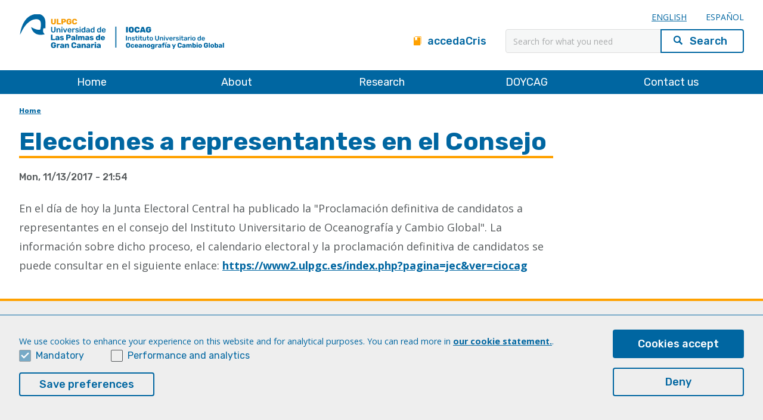

--- FILE ---
content_type: text/html; charset=UTF-8
request_url: https://iocag.ulpgc.es/blog/elecciones-representantes-en-el-consejo-0
body_size: 4969
content:
<!DOCTYPE html><html lang="en" dir="ltr" prefix="og: https://ogp.me/ns#"><head><meta charset="utf-8" /><script async src="https://www.googletagmanager.com/gtag/js?id=UA-67792697-1"></script><script>window.dataLayer = window.dataLayer || [];function gtag(){dataLayer.push(arguments)};gtag("js", new Date());gtag("set", "developer_id.dMDhkMT", true);gtag("config", "UA-67792697-1", {"groups":"default","anonymize_ip":true,"page_placeholder":"PLACEHOLDER_page_path"});</script><meta name="description" content="En el día de hoy la Junta Electoral Central ha publicado la &quot;Proclamación definitiva de candidatos a representantes en el consejo del Instituto Universitario de Oceanografía y Cambio Global&quot;. La información sobre dicho proceso, el calendario electoral y la proclamación definitiva de candidatos se puede consultar en el siguiente enlace: https://www2.ulpgc.es/index.php?pagina=jec&amp;ver=ciocag" /><link rel="canonical" href="https://iocag.ulpgc.es/blog/elecciones-representantes-en-el-consejo-0" /><link rel="icon" href="favicon.ico" /><link rel="icon" sizes="16x16" href="favicon-16x16.png" /><link rel="icon" sizes="32x32" href="favicon-32x32.png" /><link rel="icon" sizes="192x192" href="android-chrome-192x192.png" /><meta property="og:site_name" content="IOCAG" /><meta property="og:title" content="Elecciones a representantes en el Consejo | IOCAG" /><meta name="dcterms.title" content="Elecciones a representantes en el Consejo | IOCAG" /><meta name="Generator" content="Drupal 10 (https://www.drupal.org)" /><meta name="MobileOptimized" content="width" /><meta name="HandheldFriendly" content="true" /><meta name="viewport" content="width=device-width, initial-scale=1.0" /><link rel="alternate" hreflang="en" href="https://iocag.ulpgc.es/blog/elecciones-representantes-en-el-consejo-0" /><link rel="alternate" hreflang="es" href="https://iocag.ulpgc.es/es/blog/elecciones-representantes-en-el-consejo-0" /><link rel="alternate" hreflang="und" href="https://iocag.ulpgc.es/blog/elecciones-representantes-en-el-consejo-0" /><title>Elecciones a representantes en el Consejo | IOCAG</title><link rel="stylesheet" media="all" href="/sites/default/files/css/css_-mta2WB7bBn-Q4s7c9tp0bo1L25yyRuSCTG6GbJrwy0.css?delta=0&amp;language=en&amp;theme=iocag&amp;include=eJxtyDEOwCAIQNELaTySQUItEcEUHbx9Ozh2-vmPVkazxvSlD2FQpEQ_mAs8FNgQasLbnPRMFSsg0ecW1nqwQ1W-GOOwscZBF8YWfPukngo4vQ2JMHM" /><link rel="stylesheet" media="all" href="/sites/default/files/css/css_34Ha9mz2jEleIfG9kR8LD3ot0Eob2ocSZEA0YIhSxd4.css?delta=1&amp;language=en&amp;theme=iocag&amp;include=eJxtyDEOwCAIQNELaTySQUItEcEUHbx9Ozh2-vmPVkazxvSlD2FQpEQ_mAs8FNgQasLbnPRMFSsg0ecW1nqwQ1W-GOOwscZBF8YWfPukngo4vQ2JMHM" /><script src="/core/assets/vendor/modernizr/modernizr.min.js?v=3.11.7"></script></head><body class="path-node page-node-type-blog"><div id="precarga"></div><div class="dialog-off-canvas-main-canvas" data-off-canvas-main-canvas> <header id="header" class="ulpgcds-header" role="banner" aria-label="Site header"><div class="ulpgcds-header__top"><div class="ulpgcds-header__top__logo"> <a href="https://www.ulpgc.es" target="_blank"><span><abbr>ULPGC<abbr></span></a> <a href="/" ><span>Ir al inicio de <abbr>IOCAG<abbr></span></a></div><div class="ulpgcds-header__top__links"><ul class="language-switcher-language-url"><li hreflang="en" data-drupal-link-system-path="node/843" class="en is-active" aria-current="page"><a href="/blog/elecciones-representantes-en-el-consejo-0" class="language-link is-active" hreflang="en" data-drupal-link-system-path="node/843" aria-current="page">English</a></li><li hreflang="es" data-drupal-link-system-path="node/843" class="es"><a href="/es/blog/elecciones-representantes-en-el-consejo-0" class="language-link" hreflang="es" data-drupal-link-system-path="node/843">Español</a></li></ul><ul><li class="hidden-mobile"><a href="https://accedacris.ulpgc.es/simple-search?query=iocag&location=global&idioma-actual=es" target="_blank" class="ulpgcds-btn ulpgcds-btn--text"><span class="ulpgcds-btn__icon ulpgcds-icon-book" aria-hidden='true'></span>accedaCris</a></li><li><a class="nav-toggle hidden-desktop ulpgcds-btn ulpgcds-btn--small ulpgcds-btn--secondary" href="#"><span class="ulpgcds-btn__icon ulpgcds-icon-menu" aria-hidden='true'></span>Menú</a></li></ul><form action="/search/node" method="get" class="ulpgcds-form ulpgcds-form--search"><div class="ulpgcds-form__item"><label class="visually-hidden" for="form-busqueda">Search</label><input id="form-busqueda" name="keys" placeholder="Search for what you need" type="search" value="" /></div><div class="ulpgcds-form--search__item--submit"><input name="submit" type="submit" value="Search" /></div></form></div></div> <nav class="ulpgcds-header__bottom" id="main-menu"><ul region="header" class="ulpgcds-header__bottom__menu"><li class="menu-item"> <a href="/home" class="halflings white home" data-drupal-link-system-path="node/17">Home</a> <span></span></li><li class="menu-item menu-item--expanded"> <a href="/es/sobre-nosotros">About</a><ul class="menu"><li class="menu-item"> <a href="/about/history" data-drupal-link-system-path="node/1890">History</a> <span></span></li><li class="menu-item"> <a href="/about/vision-and-mission" data-drupal-link-system-path="node/1661">Vision and Mission</a> <span></span></li><li class="menu-item"> <a href="/about/people" data-drupal-link-system-path="node/1663">People</a> <span></span></li><li class="menu-item"> <a href="/about/news" data-drupal-link-system-path="node/1662">News</a> <span></span></li><li class="menu-item"> <a href="/about/education" data-drupal-link-system-path="node/1671">Education</a> <span></span></li></ul> <span></span></li><li class="menu-item menu-item--expanded"> <a href="/research" class="halflings white signal" data-drupal-link-system-path="node/53">Research</a><ul class="menu"><li class="menu-item"> <a href="/research-units" data-drupal-link-system-path="node/52">Research divisions</a> <span></span></li><li class="menu-item"> <a href="/research/publications" data-drupal-link-system-path="node/51">Publications</a> <span></span></li><li class="menu-item"> <a href="/research/projects" data-drupal-link-system-path="node/59">Projects</a> <span></span></li></ul> <span></span></li><li class="menu-item menu-item--expanded"> <a href="/doycag/introduction" data-drupal-link-system-path="node/1665">DOYCAG</a><ul class="menu"><li class="menu-item"> <a href="/doycag/introduction" data-drupal-link-system-path="node/1665">Introduction</a> <span></span></li><li class="menu-item"> <a href="https://escueladoctorado.ulpgc.es/estudios-oficiales/doctorado-en-oceanografia-y-cambio-global-doycag/" target="_blank">ULPGC - DOYCAG</a> <span></span></li><li class="menu-item"> <a href="/doycag/application" data-drupal-link-system-path="node/1666">Application</a> <span></span></li><li class="menu-item"> <a href="/doycag/training-activities" data-drupal-link-system-path="node/1688">Training activities</a> <span></span></li><li class="menu-item"> <a href="/doycag/topics" data-drupal-link-system-path="node/1692">Topics</a> <span></span></li><li class="menu-item"> <a href="/doycag-people" data-drupal-link-system-path="node/1689">DOYCAG People</a> <span></span></li><li class="menu-item"> <a href="/doycag/news" data-drupal-link-system-path="node/1670">DOYCAG News</a> <span></span></li><li class="menu-item"> <a href="/doycag/scholarships-funding" data-drupal-link-system-path="node/1970">Scholarships &amp; Funding</a> <span></span></li></ul> <span></span></li><li class="menu-item"> <a href="/contact-us" data-drupal-link-system-path="node/1891">Contact us</a> <span></span></li></ul> </nav> </header><div class="layer-menu"></div> <main id="content" class="column main-content" role="main"> <section class="section"><div id="block-iocag-breadcrumbs"> <nav class="ulpgcds-breadcrumb" role="navigation" ><ul><li > <a href="/">Home</a></li></ul> </nav></div><div id="block-iocag-page-title"></div><div data-drupal-messages-fallback class="hidden"></div><div id="block-iocag-content"><div class="wrapper"><div class="detalle_post clearfix row" itemscope itemtype="http://schema.org/BlogPosting"><div class="col-9"><h1 class="page-title" itemprop="headline"><span>Elecciones a representantes en el Consejo</span></h1><meta itemscope itemprop="mainEntityOfPage" itemType="https://schema.org/WebPage" itemid=""/><meta itemprop="datePublished" content=""/><meta itemprop="dateModified" content=""/><div itemprop="author" itemscope itemtype="https://schema.org/Person" class="fecha-noticia"> <span><time datetime="2017-11-13T21:54:42+07:00" title="Monday, November 13, 2017 - 21:54">Mon, 11/13/2017 - 21:54</time></span></div><div itemprop="image" itemscope itemtype="https://schema.org/ImageObject" ><meta itemprop="url" content=""><meta itemprop="width" content=""><meta itemprop="height" content=""></div><div itemprop="publisher" itemscope itemtype="https://schema.org/Organization"><div itemprop="logo" itemscope itemtype="https://schema.org/ImageObject"><meta itemprop="url" content="/sites/default/files/logo_web.jpg"><meta itemprop="width" content="174"><meta itemprop="height" content="115"></div><meta itemprop="name" content=""></div><div class="imagen-cabecera-article"></div><style type="text/css">p img[src*=""]{display:none}</style><div class="description"><div><p><span dir="ltr" lang="es">En el día de hoy la Junta Electoral Central ha publicado la "Proclamación definitiva de candidatos a representantes en el consejo del Instituto Universitario de Oceanografía y Cambio Global". La información sobre dicho proceso, el calendario electoral y la proclamación definitiva de candidatos se puede consultar en el siguiente enlace: <a href="https://www2.ulpgc.es/index.php?pagina=jec&amp;ver=ciocag" target="_blank">https://www2.ulpgc.es/index.php?pagina=jec&amp;ver=ciocag</a></span></p></div></div></div><div class="col-3"></div></div></div></div> </section> </main> <footer><div class="ulpgcds-footer"><div class="ulpgcds-footer__top wrapper"><div class="row"><div class="col-6"><div class="footer-logo"></div><div class="row"><div class="col-6"><div id="block-iocag-bloquepieuno"><div><h2>Location</h2><p><strong>Parque Científico Tecnológico Marino de Taliarte, s/n</strong></p><p>Universidad de Las Palmas de Gran Canaria.</p><p>35214 Telde - Spain</p></div></div></div><div class="col-6"><div id="block-iocag-bloquepiedos"><div><h2>Contact us</h2><p><strong>Phone:&nbsp;</strong>+34 928454520</p><p><strong>Email:&nbsp;</strong><a href="mailto:gestora_iocag@ulpgc.es">gestora_iocag@ulpgc.es</a></p></div></div></div></div><div class="ulpgcds-footer__social"><h3>Follow us</h3><ul><li class="facebook"><a href="https://www.facebook.com/IOCAG/?ref=embed_page" class="ulpgcds-btn ulpgcds-btn--ghost ulpgcds-btn--icon" target="_blank"><i class="ulpgcds-btn__icon ulpgcds-icon-facebook"></i><span>Facebook</span></a></li></ul></div></div><div class="col-6"><div class="row"><div class="col-4"></div><div class="col-4"><div id="block-iocag-datoslegales"><div><h2>Legal</h2><ul><li><a href="/legal-note">Legal note</a></li><li><a href="/cookies">Cookies</a></li><li><a href="/accessibility">Accessibility </a></li><li><a href="/transparency/compliance-portal">Transparency Compliance Portal</a></li></ul></div></div></div><div class="col-4"></div></div></div></div></div><div class="ulpgcds-footer__bottom"><div class="wrapper"><p>© Universidad de Las Palmas de Gran Canaria · ULPGC</p></div></div></div></footer></div><script type="application/json" data-drupal-selector="drupal-settings-json">{"path":{"baseUrl":"\/","pathPrefix":"","currentPath":"node\/843","currentPathIsAdmin":false,"isFront":false,"currentLanguage":"en"},"pluralDelimiter":"\u0003","suppressDeprecationErrors":true,"google_analytics":{"account":"UA-67792697-1","trackOutbound":true,"trackMailto":true,"trackTel":true,"trackDownload":true,"trackDownloadExtensions":"7z|aac|arc|arj|asf|asx|avi|bin|csv|doc(x|m)?|dot(x|m)?|exe|flv|gif|gz|gzip|hqx|jar|jpe?g|js|mp(2|3|4|e?g)|mov(ie)?|msi|msp|pdf|phps|png|ppt(x|m)?|pot(x|m)?|pps(x|m)?|ppam|sld(x|m)?|thmx|qtm?|ra(m|r)?|sea|sit|tar|tgz|torrent|txt|wav|wma|wmv|wpd|xls(x|m|b)?|xlt(x|m)|xlam|xml|z|zip"},"eu_cookie_compliance":{"cookie_policy_version":"1.0.0","popup_enabled":true,"popup_agreed_enabled":false,"popup_hide_agreed":false,"popup_clicking_confirmation":false,"popup_scrolling_confirmation":false,"popup_html_info":"\u003Cdiv class=\u0022eu-cookie-compliance-banner eu-cookie-compliance-banner-info wrapper eu-cookie-compliance-banner--categories\u0022\u003E\n  \u003Cdiv class=\u0022popup-content info eu-cookie-compliance-content\u0022\u003E\n    \u003Cdiv id=\u0022popup-buttons\u0022 class=\u0022eu-cookie-compliance-buttons eu-cookie-compliance-has-categories\u0022\u003E\n                      \u003Cbutton type=\u0022button\u0022 value=\u0022Cookies accept\u0022 class=\u0022agree-button eu-cookie-compliance-default-button\u0022\u003ECookies accept\u003C\/button\u003E\n                      \u003Cbutton type=\u0022button\u0022 value=\u0022secondary_button_label\u0022 class=\u0022decline-button eu-cookie-compliance-default-button\u0022\u003EDeny\u003C\/button\u003E\n          \u003C\/div\u003E\n    \n    \u003Cdiv id=\u0022popup-text\u0022 class=\u0022eu-cookie-compliance-message\u0022\u003E\n      \u003Cp\u003EWe use cookies to enhance your experience on this website and for analytical purposes. You can read more in \u003Ca href=\u0022\/cookies\u0022\u003Eour cookie statement.\u003C\/a\u003E.\u003C\/p\u003E\n\n            \u003Cdiv id=\u0022eu-cookie-compliance-categories\u0022 class=\u0022eu-cookie-compliance-categories\u0022\u003E\n                  \u003Cdiv class=\u0022eu-cookie-compliance-category\u0022\u003E\n            \u003Cdiv\u003E\n              \u003Cinput type=\u0022checkbox\u0022 name=\u0022cookie-categories\u0022 id=\u0022cookie-category-esenciales\u0022\n                     value=\u0022esenciales\u0022\n                      checked                       disabled  \u003E\n              \u003Clabel for=\u0022cookie-category-esenciales\u0022 tabindex=\u00220\u0022\u003EMandatory\u003C\/label\u003E\n            \u003C\/div\u003E\n                      \u003C\/div\u003E\n                  \u003Cdiv class=\u0022eu-cookie-compliance-category\u0022\u003E\n            \u003Cdiv\u003E\n              \u003Cinput type=\u0022checkbox\u0022 name=\u0022cookie-categories\u0022 id=\u0022cookie-category-rendimiento_y_analitica\u0022\n                     value=\u0022rendimiento_y_analitica\u0022\n                                           \u003E\n              \u003Clabel for=\u0022cookie-category-rendimiento_y_analitica\u0022 tabindex=\u00220\u0022\u003EPerformance and analytics\u003C\/label\u003E\n            \u003C\/div\u003E\n                      \u003C\/div\u003E\n                          \u003Cdiv class=\u0022eu-cookie-compliance-categories-buttons\u0022\u003E\n            \u003Cbutton type=\u0022button\u0022\n                    class=\u0022eu-cookie-compliance-save-preferences-button\u0022 value=\u0022Save preferences\u0022\u003ESave preferences\u003C\/button\u003E\n          \u003C\/div\u003E\n              \u003C\/div\u003E\n        \u003C\/div\u003E\n\n  \u003C\/div\u003E\n\u003C\/div\u003E","use_mobile_message":false,"mobile_popup_html_info":"\u003Cdiv class=\u0022eu-cookie-compliance-banner eu-cookie-compliance-banner-info wrapper eu-cookie-compliance-banner--categories\u0022\u003E\n  \u003Cdiv class=\u0022popup-content info eu-cookie-compliance-content\u0022\u003E\n    \u003Cdiv id=\u0022popup-buttons\u0022 class=\u0022eu-cookie-compliance-buttons eu-cookie-compliance-has-categories\u0022\u003E\n                      \u003Cbutton type=\u0022button\u0022 value=\u0022Cookies accept\u0022 class=\u0022agree-button eu-cookie-compliance-default-button\u0022\u003ECookies accept\u003C\/button\u003E\n                      \u003Cbutton type=\u0022button\u0022 value=\u0022secondary_button_label\u0022 class=\u0022decline-button eu-cookie-compliance-default-button\u0022\u003EDeny\u003C\/button\u003E\n          \u003C\/div\u003E\n    \n    \u003Cdiv id=\u0022popup-text\u0022 class=\u0022eu-cookie-compliance-message\u0022\u003E\n      \n            \u003Cdiv id=\u0022eu-cookie-compliance-categories\u0022 class=\u0022eu-cookie-compliance-categories\u0022\u003E\n                  \u003Cdiv class=\u0022eu-cookie-compliance-category\u0022\u003E\n            \u003Cdiv\u003E\n              \u003Cinput type=\u0022checkbox\u0022 name=\u0022cookie-categories\u0022 id=\u0022cookie-category-esenciales\u0022\n                     value=\u0022esenciales\u0022\n                      checked                       disabled  \u003E\n              \u003Clabel for=\u0022cookie-category-esenciales\u0022 tabindex=\u00220\u0022\u003EMandatory\u003C\/label\u003E\n            \u003C\/div\u003E\n                      \u003C\/div\u003E\n                  \u003Cdiv class=\u0022eu-cookie-compliance-category\u0022\u003E\n            \u003Cdiv\u003E\n              \u003Cinput type=\u0022checkbox\u0022 name=\u0022cookie-categories\u0022 id=\u0022cookie-category-rendimiento_y_analitica\u0022\n                     value=\u0022rendimiento_y_analitica\u0022\n                                           \u003E\n              \u003Clabel for=\u0022cookie-category-rendimiento_y_analitica\u0022 tabindex=\u00220\u0022\u003EPerformance and analytics\u003C\/label\u003E\n            \u003C\/div\u003E\n                      \u003C\/div\u003E\n                          \u003Cdiv class=\u0022eu-cookie-compliance-categories-buttons\u0022\u003E\n            \u003Cbutton type=\u0022button\u0022\n                    class=\u0022eu-cookie-compliance-save-preferences-button\u0022 value=\u0022Save preferences\u0022\u003ESave preferences\u003C\/button\u003E\n          \u003C\/div\u003E\n              \u003C\/div\u003E\n        \u003C\/div\u003E\n\n  \u003C\/div\u003E\n\u003C\/div\u003E","mobile_breakpoint":768,"popup_html_agreed":false,"popup_use_bare_css":true,"popup_height":"auto","popup_width":"100%","popup_delay":1000,"popup_link":"\/cookies","popup_link_new_window":true,"popup_position":false,"fixed_top_position":true,"popup_language":"en","store_consent":false,"better_support_for_screen_readers":false,"cookie_name":"","reload_page":false,"domain":"","domain_all_sites":false,"popup_eu_only":false,"popup_eu_only_js":false,"cookie_lifetime":100,"cookie_session":0,"set_cookie_session_zero_on_disagree":0,"disagree_do_not_show_popup":false,"method":"categories","automatic_cookies_removal":true,"allowed_cookies":"","withdraw_markup":"\u003Cdiv class=\u0022eu-cookie-compliance-banner eu-cookie-compliance-banner-info wrapper eu-cookie-compliance-banner--\u0022\u003E\n  \u003Cdiv class=\u0022popup-content info eu-cookie-compliance-content\u0022\u003E\n    \u003Cdiv id=\u0022popup-buttons\u0022 class=\u0022eu-cookie-compliance-buttons\u0022\u003E\n                        \u003C\/div\u003E\n    \n    \u003Cdiv id=\u0022popup-text\u0022 class=\u0022eu-cookie-compliance-message\u0022\u003E\n      \u003Cp\u003EUsamos cookies en este sitio para mejorar su experiencia de navegaci\u00f3n. Has dado el consentimiento para poder usar cookies\u003C\/p\u003E\n\n          \u003C\/div\u003E\n\n  \u003C\/div\u003E\n\u003C\/div\u003E","withdraw_enabled":true,"reload_options":0,"reload_routes_list":"","withdraw_button_on_info_popup":true,"cookie_categories":["esenciales","rendimiento_y_analitica"],"cookie_categories_details":{"esenciales":{"uuid":"815f287f-9836-4760-871b-5b507e072ddc","langcode":"en","status":true,"dependencies":[],"id":"esenciales","label":"Mandatory","description":"","checkbox_default_state":"required","weight":-9},"rendimiento_y_analitica":{"uuid":"13283c4c-5d63-4fa0-a691-8a20fad12147","langcode":"en","status":true,"dependencies":[],"id":"rendimiento_y_analitica","label":"Performance and analytics","description":"","checkbox_default_state":"unchecked","weight":-8}},"enable_save_preferences_button":true,"cookie_value_disagreed":"0","cookie_value_agreed_show_thank_you":"1","cookie_value_agreed":"2","containing_element":"body","settings_tab_enabled":true,"olivero_primary_button_classes":"","olivero_secondary_button_classes":"","close_button_action":"close_banner","open_by_default":true,"modules_allow_popup":true,"hide_the_banner":false,"geoip_match":true},"user":{"uid":0,"permissionsHash":"f557dfae9633121641c749eacab9fb9036fc5c17418b28ee53973cb1fe7b2cb5"}}</script><script src="/sites/default/files/js/js_lJQsUasGmZNNfWt37U-lvLWsYOUww9b6MBawFUOs84E.js?scope=footer&amp;delta=0&amp;language=en&amp;theme=iocag&amp;include=eJxtyEEOgDAIRNELaXqkBgkilgJJrYm310XdGFcz_1HP6F6EnqmhAoaU6AcndmelDAZ6HYItfWESR-AE_j7cvJGNUFl2OGFUBTZZBefw6DGwqWC5AUy-OFQ"></script><script src="/modules/contrib/eu_cookie_compliance/js/eu_cookie_compliance.min.js?v=10.4.3" defer></script><script src="/sites/default/files/js/js_WEv1T4gmaabtk3TLKSIAM60wQBo0Y0OPjR1SQf8gPpM.js?scope=footer&amp;delta=2&amp;language=en&amp;theme=iocag&amp;include=eJxtyEEOgDAIRNELaXqkBgkilgJJrYm310XdGFcz_1HP6F6EnqmhAoaU6AcndmelDAZ6HYItfWESR-AE_j7cvJGNUFl2OGFUBTZZBefw6DGwqWC5AUy-OFQ"></script></body></html>

--- FILE ---
content_type: text/css
request_url: https://iocag.ulpgc.es/sites/default/files/css/css_34Ha9mz2jEleIfG9kR8LD3ot0Eob2ocSZEA0YIhSxd4.css?delta=1&language=en&theme=iocag&include=eJxtyDEOwCAIQNELaTySQUItEcEUHbx9Ozh2-vmPVkazxvSlD2FQpEQ_mAs8FNgQasLbnPRMFSsg0ecW1nqwQ1W-GOOwscZBF8YWfPukngo4vQ2JMHM
body_size: 59043
content:
@import url("https://fonts.googleapis.com/css?family=Rubik:400,400i,500,500i,700,700i&display=swap");@import url("https://fonts.googleapis.com/css?family=Open+Sans:400,400i,700,700i&display=swap");@import url("https://fonts.googleapis.com/css?family=Rubik:400,400i,500,500i,700,700i&display=swap");@import url("https://fonts.googleapis.com/css?family=Open+Sans:400,400i,700,700i&display=swap");
/* @license GPL-2.0-or-later https://www.drupal.org/licensing/faq */
.slick-slider{position:relative;display:block;box-sizing:border-box;-webkit-user-select:none;-moz-user-select:none;-ms-user-select:none;user-select:none;-webkit-touch-callout:none;-khtml-user-select:none;-ms-touch-action:pan-y;touch-action:pan-y;-webkit-tap-highlight-color:transparent;}.slick-list{position:relative;display:block;overflow:hidden;margin:0;padding:0;}.slick-list:focus{outline:none;}.slick-list.dragging{cursor:pointer;cursor:hand;}.slick-slider .slick-track,.slick-slider .slick-list{-webkit-transform:translate3d(0,0,0);-moz-transform:translate3d(0,0,0);-ms-transform:translate3d(0,0,0);-o-transform:translate3d(0,0,0);transform:translate3d(0,0,0);}.slick-track{position:relative;top:0;left:0;display:block;margin-left:auto;margin-right:auto;}.slick-track:before,.slick-track:after{display:table;content:'';}.slick-track:after{clear:both;}.slick-loading .slick-track{visibility:hidden;}.slick-slide{display:none;float:left;height:100%;min-height:1px;}[dir='rtl'] .slick-slide{float:right;}.slick-slide img{display:block;}.slick-slide.slick-loading img{display:none;}.slick-slide.dragging img{pointer-events:none;}.slick-initialized .slick-slide{display:block;}.slick-loading .slick-slide{visibility:hidden;}.slick-vertical .slick-slide{display:block;height:auto;border:1px solid transparent;}.slick-arrow.slick-hidden{display:none;}
.chosen-container{position:relative;display:inline-block;vertical-align:middle;font-size:13px;-webkit-user-select:none;-moz-user-select:none;-ms-user-select:none;user-select:none;}.chosen-container *{-webkit-box-sizing:border-box;box-sizing:border-box;}.chosen-container .chosen-drop{position:absolute;top:100%;z-index:1010;width:100%;border:1px solid #aaa;border-top:0;background:#fff;-webkit-box-shadow:0 4px 5px rgba(0,0,0,0.15);box-shadow:0 4px 5px rgba(0,0,0,0.15);clip:rect(0,0,0,0);-webkit-clip-path:inset(100% 100%);clip-path:inset(100% 100%);}.chosen-container.chosen-with-drop .chosen-drop{clip:auto;-webkit-clip-path:none;clip-path:none;}.chosen-container a{cursor:pointer;}.chosen-container .search-choice .group-name,.chosen-container .chosen-single .group-name{margin-right:4px;overflow:hidden;white-space:nowrap;text-overflow:ellipsis;font-weight:normal;color:#999999;}.chosen-container .search-choice .group-name:after,.chosen-container .chosen-single .group-name:after{content:":";padding-left:2px;vertical-align:top;}.chosen-container-single .chosen-single{position:relative;display:block;overflow:hidden;padding:0 0 0 8px;height:25px;border:1px solid #aaa;border-radius:5px;background-color:#fff;background:-webkit-gradient(linear,left top,left bottom,color-stop(20%,#fff),color-stop(50%,#f6f6f6),color-stop(52%,#eee),to(#f4f4f4));background:linear-gradient(#fff 20%,#f6f6f6 50%,#eee 52%,#f4f4f4 100%);background-clip:padding-box;-webkit-box-shadow:0 0 3px #fff inset,0 1px 1px rgba(0,0,0,0.1);box-shadow:0 0 3px #fff inset,0 1px 1px rgba(0,0,0,0.1);color:#444;text-decoration:none;white-space:nowrap;line-height:24px;}.chosen-container-single .chosen-default{color:#999;}.chosen-container-single .chosen-single span{display:block;overflow:hidden;margin-right:26px;text-overflow:ellipsis;white-space:nowrap;}.chosen-container-single .chosen-single-with-deselect span{margin-right:38px;}.chosen-container-single .chosen-single abbr{position:absolute;top:6px;right:26px;display:block;width:12px;height:12px;background:url(/themes/iocag/ulpgcds/js/chosen/chosen-sprite.png) -42px 1px no-repeat;font-size:1px;}.chosen-container-single .chosen-single abbr:hover{background-position:-42px -10px;}.chosen-container-single.chosen-disabled .chosen-single abbr:hover{background-position:-42px -10px;}.chosen-container-single .chosen-single div{position:absolute;top:0;right:0;display:block;width:18px;height:100%;}.chosen-container-single .chosen-single div b{display:block;width:100%;height:100%;background:url(/themes/iocag/ulpgcds/js/chosen/chosen-sprite.png) no-repeat 0px 2px;}.chosen-container-single .chosen-search{position:relative;z-index:1010;margin:0;padding:3px 4px;white-space:nowrap;}.chosen-container-single .chosen-search input[type="text"]{margin:1px 0;padding:4px 20px 4px 5px;width:100%;height:auto;outline:0;border:1px solid #aaa;background:url(/themes/iocag/ulpgcds/js/chosen/chosen-sprite.png) no-repeat 100% -20px;font-size:1em;font-family:sans-serif;line-height:normal;border-radius:0;}.chosen-container-single .chosen-drop{margin-top:-1px;border-radius:0 0 4px 4px;background-clip:padding-box;}.chosen-container-single.chosen-container-single-nosearch .chosen-search{position:absolute;clip:rect(0,0,0,0);-webkit-clip-path:inset(100% 100%);clip-path:inset(100% 100%);}.chosen-container .chosen-results{color:#444;position:relative;overflow-x:hidden;overflow-y:auto;margin:0 4px 4px 0;padding:0 0 0 4px;max-height:240px;-webkit-overflow-scrolling:touch;}.chosen-container .chosen-results li{display:none;margin:0;padding:5px 6px;list-style:none;line-height:15px;word-wrap:break-word;-webkit-touch-callout:none;}.chosen-container .chosen-results li.active-result{display:list-item;cursor:pointer;}.chosen-container .chosen-results li.disabled-result{display:list-item;color:#ccc;cursor:default;}.chosen-container .chosen-results li.highlighted{background-color:#3875d7;background-image:-webkit-gradient(linear,left top,left bottom,color-stop(20%,#3875d7),color-stop(90%,#2a62bc));background-image:linear-gradient(#3875d7 20%,#2a62bc 90%);color:#fff;}.chosen-container .chosen-results li.no-results{color:#777;display:list-item;background:#f4f4f4;}.chosen-container .chosen-results li.group-result{display:list-item;font-weight:bold;cursor:default;}.chosen-container .chosen-results li.group-option{padding-left:15px;}.chosen-container .chosen-results li em{font-style:normal;text-decoration:underline;}.chosen-container-multi .chosen-choices{position:relative;overflow:hidden;margin:0;padding:0 5px;width:100%;height:auto;border:1px solid #aaa;background-color:#fff;background-image:-webkit-gradient(linear,left top,left bottom,color-stop(1%,#eee),color-stop(15%,#fff));background-image:linear-gradient(#eee 1%,#fff 15%);cursor:text;}.chosen-container-multi .chosen-choices li{float:left;list-style:none;}.chosen-container-multi .chosen-choices li.search-field{margin:0;padding:0;white-space:nowrap;}.chosen-container-multi .chosen-choices li.search-field input[type="text"]{margin:1px 0;padding:0;height:25px;outline:0;border:0 !important;background:transparent !important;-webkit-box-shadow:none;box-shadow:none;color:#999;font-size:100%;font-family:sans-serif;line-height:normal;border-radius:0;width:25px;}.chosen-container-multi .chosen-choices li.search-choice{position:relative;margin:3px 5px 3px 0;padding:3px 20px 3px 5px;border:1px solid #aaa;max-width:100%;border-radius:3px;background-color:#eeeeee;background-image:-webkit-gradient(linear,left top,left bottom,color-stop(20%,#f4f4f4),color-stop(50%,#f0f0f0),color-stop(52%,#e8e8e8),to(#eee));background-image:linear-gradient(#f4f4f4 20%,#f0f0f0 50%,#e8e8e8 52%,#eee 100%);background-size:100% 19px;background-repeat:repeat-x;background-clip:padding-box;-webkit-box-shadow:0 0 2px #fff inset,0 1px 0 rgba(0,0,0,0.05);box-shadow:0 0 2px #fff inset,0 1px 0 rgba(0,0,0,0.05);color:#333;line-height:13px;cursor:default;}.chosen-container-multi .chosen-choices li.search-choice span{word-wrap:break-word;}.chosen-container-multi .chosen-choices li.search-choice .search-choice-close{position:absolute;top:4px;right:3px;display:block;width:12px;height:12px;background:url(/themes/iocag/ulpgcds/js/chosen/chosen-sprite.png) -42px 1px no-repeat;font-size:1px;}.chosen-container-multi .chosen-choices li.search-choice .search-choice-close:hover{background-position:-42px -10px;}.chosen-container-multi .chosen-choices li.search-choice-disabled{padding-right:5px;border:1px solid #ccc;background-color:#e4e4e4;background-image:-webkit-gradient(linear,left top,left bottom,color-stop(20%,#f4f4f4),color-stop(50%,#f0f0f0),color-stop(52%,#e8e8e8),to(#eee));background-image:linear-gradient(#f4f4f4 20%,#f0f0f0 50%,#e8e8e8 52%,#eee 100%);color:#666;}.chosen-container-multi .chosen-choices li.search-choice-focus{background:#d4d4d4;}.chosen-container-multi .chosen-choices li.search-choice-focus .search-choice-close{background-position:-42px -10px;}.chosen-container-multi .chosen-results{margin:0;padding:0;}.chosen-container-multi .chosen-drop .result-selected{display:list-item;color:#ccc;cursor:default;}.chosen-container-active .chosen-single{border:1px solid #5897fb;-webkit-box-shadow:0 0 5px rgba(0,0,0,0.3);box-shadow:0 0 5px rgba(0,0,0,0.3);}.chosen-container-active.chosen-with-drop .chosen-single{border:1px solid #aaa;border-bottom-right-radius:0;border-bottom-left-radius:0;background-image:-webkit-gradient(linear,left top,left bottom,color-stop(20%,#eee),color-stop(80%,#fff));background-image:linear-gradient(#eee 20%,#fff 80%);-webkit-box-shadow:0 1px 0 #fff inset;box-shadow:0 1px 0 #fff inset;}.chosen-container-active.chosen-with-drop .chosen-single div{border-left:none;background:transparent;}.chosen-container-active.chosen-with-drop .chosen-single div b{background-position:-18px 2px;}.chosen-container-active .chosen-choices{border:1px solid #5897fb;-webkit-box-shadow:0 0 5px rgba(0,0,0,0.3);box-shadow:0 0 5px rgba(0,0,0,0.3);}.chosen-container-active .chosen-choices li.search-field input[type="text"]{color:#222 !important;}.chosen-disabled{opacity:0.5 !important;cursor:default;}.chosen-disabled .chosen-single{cursor:default;}.chosen-disabled .chosen-choices .search-choice .search-choice-close{cursor:default;}.chosen-rtl{text-align:right;}.chosen-rtl .chosen-single{overflow:visible;padding:0 8px 0 0;}.chosen-rtl .chosen-single span{margin-right:0;margin-left:26px;direction:rtl;}.chosen-rtl .chosen-single-with-deselect span{margin-left:38px;}.chosen-rtl .chosen-single div{right:auto;left:3px;}.chosen-rtl .chosen-single abbr{right:auto;left:26px;}.chosen-rtl .chosen-choices li{float:right;}.chosen-rtl .chosen-choices li.search-field input[type="text"]{direction:rtl;}.chosen-rtl .chosen-choices li.search-choice{margin:3px 5px 3px 0;padding:3px 5px 3px 19px;}.chosen-rtl .chosen-choices li.search-choice .search-choice-close{right:auto;left:4px;}.chosen-rtl.chosen-container-single .chosen-results{margin:0 0 4px 4px;padding:0 4px 0 0;}.chosen-rtl .chosen-results li.group-option{padding-right:15px;padding-left:0;}.chosen-rtl.chosen-container-active.chosen-with-drop .chosen-single div{border-right:none;}.chosen-rtl .chosen-search input[type="text"]{padding:4px 5px 4px 20px;background:url(/themes/iocag/ulpgcds/js/chosen/chosen-sprite.png) no-repeat -30px -20px;direction:rtl;}.chosen-rtl.chosen-container-single .chosen-single div b{background-position:6px 2px;}.chosen-rtl.chosen-container-single.chosen-with-drop .chosen-single div b{background-position:-12px 2px;}@media only screen and (-webkit-min-device-pixel-ratio:1.5),only screen and (min-resolution:144dpi),only screen and (min-resolution:1.5dppx){.chosen-rtl .chosen-search input[type="text"],.chosen-container-single .chosen-single abbr,.chosen-container-single .chosen-single div b,.chosen-container-single .chosen-search input[type="text"],.chosen-container-multi .chosen-choices .search-choice .search-choice-close,.chosen-container .chosen-results-scroll-down span,.chosen-container .chosen-results-scroll-up span{background-image:url(/themes/iocag/ulpgcds/js/chosen/chosen-sprite%402x.png) !important;background-size:52px 37px !important;background-repeat:no-repeat !important;}}
html{line-height:1.15;-ms-text-size-adjust:100%;-webkit-text-size-adjust:100%;}body{margin:0;}article,aside,footer,header,nav,section{display:block;}h1{font-size:2em;margin:0.67em 0;}figcaption,figure,main{display:block;}figure{margin:1em 40px;}hr{box-sizing:content-box;height:0;overflow:visible;}pre{font-family:monospace,monospace;font-size:1em;}a{background-color:transparent;-webkit-text-decoration-skip:objects;}abbr[title]{border-bottom:none;text-decoration:underline;text-decoration:underline dotted;}b,strong{font-weight:inherit;}b,strong{font-weight:bolder;}code,kbd,samp{font-family:monospace,monospace;font-size:1em;}dfn{font-style:italic;}mark{background-color:#ff0;color:#000;}small{font-size:80%;}sub,sup{font-size:75%;line-height:0;position:relative;vertical-align:baseline;}sub{bottom:-0.25em;}sup{top:-0.5em;}audio,video{display:inline-block;}audio:not([controls]){display:none;height:0;}img{border-style:none;}svg:not(:root){overflow:hidden;}button,input,optgroup,select,textarea{font-family:sans-serif;font-size:100%;line-height:1.15;margin:0;}button,input{overflow:visible;}button,select{text-transform:none;}button,html [type=button],[type=reset],[type=submit]{-webkit-appearance:button;}button::-moz-focus-inner,[type=button]::-moz-focus-inner,[type=reset]::-moz-focus-inner,[type=submit]::-moz-focus-inner{border-style:none;padding:0;}button:-moz-focusring,[type=button]:-moz-focusring,[type=reset]:-moz-focusring,[type=submit]:-moz-focusring{outline:1px dotted ButtonText;}fieldset{padding:0.35em 0.75em 0.625em;}legend{box-sizing:border-box;color:inherit;display:table;max-width:100%;padding:0;white-space:normal;}progress{display:inline-block;vertical-align:baseline;}textarea{overflow:auto;}[type=checkbox],[type=radio]{box-sizing:border-box;padding:0;}[type=number]::-webkit-inner-spin-button,[type=number]::-webkit-outer-spin-button{height:auto;}[type=search]{-webkit-appearance:textfield;outline-offset:-2px;}[type=search]::-webkit-search-cancel-button,[type=search]::-webkit-search-decoration{-webkit-appearance:none;}::-webkit-file-upload-button{-webkit-appearance:button;font:inherit;}details,menu{display:block;}summary{display:list-item;}canvas{display:inline-block;}template{display:none;}[hidden]{display:none;}.ulpgcds-form__item--textarea .help-text,.ulpgcds-form__item .help-text,#cabecera #bloque_dch_cabecera #fila_buscador .form-item .help-text,.form-item .help-text,div#sliding-popup .eu-cookie-compliance-category > div .help-text{font-size:0.75rem;color:#565a5c;margin-top:4px;line-height:1rem;}.ulpgcds-form__item--textarea .help-text:invalid,.ulpgcds-form__item .help-text:invalid,#cabecera #bloque_dch_cabecera #fila_buscador .form-item .help-text:invalid,.form-item .help-text:invalid,div#sliding-popup .eu-cookie-compliance-category > div .help-text:invalid{color:#CB2E2D;}html,body{-webkit-box-sizing:border-box;-moz-box-sizing:border-box;box-sizing:border-box;}*,*:before,*:after{box-sizing:inherit;}*,*:after,*:before{margin:0;padding:0;-webkit-box-sizing:border-box;-moz-box-sizing:border-box;box-sizing:border-box;}img{width:auto;max-width:100%;height:auto;}.wrapper{width:100%;margin:0 auto;}.hidden,.hidden-desktop{display:none;}.hidden-desktop{display:none;}@media only screen and (max-width:959px){.hidden-desktop{display:block;}}@media only screen and (max-width:959px){.hidden-mobile{display:none;}}@media only screen and (min-width:960px){.wrapper{padding-left:32px;padding-right:32px;}}@media only screen and (max-width:959px){.wrapper{padding-left:16px;padding-right:16px;}}.visually-hidden,.ulpgcds-breadcrumb .ulpgcds-breadcrumb-label{position:absolute;overflow:hidden;clip:rect(1px,1px,1px,1px);width:1px;height:1px;word-wrap:normal;color:#565a5c;}.centered-text{text-align:center;}.centered-text .btn-primary,.centered-text h2{margin:inherit auto;}pre{white-space:pre-wrap;margin:1rem 0;word-break:break-all;}a::selection{background:rgba(0,102,161,0.2);}:not(a)::selection{background:rgba(255,161,0,0.8);}p:empty{margin:0;padding:0;}.clearer{clear:both;}.clearfix:after{content:" ";}blockquote{margin:32px 0 32px 80px;padding-left:24px;border-left:4px solid #565a5c;}blockquote p{padding-bottom:0;}blockquote p:first-child{font-weight:bold;}@media only screen and (max-width:959px){blockquote{margin-left:40px;}}p + blockquote{margin-top:0;}html{font-size:16px;}body{font-family:"Open Sans",sans-serif;font-weight:400;font-size:1rem;line-height:1.5rem;text-rendering:optimizeLegibility;-webkit-text-size-adjust:100%;color:#565a5c;background:#fff;}h1,.title-xxl{font-family:"Rubik",sans-serif;font-weight:700;font-size:2.625rem;line-height:3rem;color:#0066a1;margin:0 0 48px 0;position:relative;text-align:left;clear:both;}h1.page-title,.view-header h1,.title-xxl.page-title,.view-header h1.title-xxl{position:relative;}h1.page-title:after,.view-header h1:after,.title-xxl.page-title:after,.view-header h1.title-xxl:after{content:"";display:block;position:absolute;}@media only screen and (max-width:1199px){h1,.title-xxl{font-size:2.625rem;line-height:3rem;margin:0 0 24px 0;}h1:after,.title-xxl:after{bottom:-8px;}}@media only screen and (max-width:719px){h1,.title-xxl{font-size:2rem;line-height:2.5rem;}h1:after,.title-xxl:after{bottom:0px;}}.title-xxxl{font-family:"Rubik",sans-serif;font-weight:700;font-size:3.5rem;line-height:4rem;text-align:left;clear:both;}@media only screen and (max-width:719px){.title-xxxl{font-size:2.625rem;line-height:3rem;}}h2,.title-xl,#portada .wrapper h2{color:#0066a1;text-align:left;font-family:"Rubik",sans-serif;font-weight:500;font-size:1.75rem;line-height:2.25rem;margin-top:8px;clear:both;}@media only screen and (max-width:959px){h2,.title-xl,#portada .wrapper h2{font-size:1.375rem;line-height:2rem;margin-top:8px;}}h2 + p,.title-xl + p,#portada .wrapper h2 + p{margin:8px 0 0 0;}h2 + p.subtitle-l,.title-xl + p.subtitle-l,#portada .wrapper h2 + p.subtitle-l{margin:8px 0 0 0;}.title-xl + p,#portada .wrapper h2 + p{padding-bottom:32px;}h2 + ul{padding-top:12px;}h2 + div h3{margin:8px 0 0 0;}h3,.title-l{font-weight:500;font-family:"Rubik",sans-serif;font-size:1.5rem;line-height:2rem;text-align:left;}@media only screen and (max-width:1199px){h3,.title-l{font-size:1.125rem;}}@media only screen and (max-width:319px){h3,.title-l{font-size:1rem;}}h4,.title-m{font-weight:500;font-family:"Rubik",sans-serif;font-size:1.125rem;line-height:1.5rem;}@media only screen and (max-width:1199px){h4,.title-m{font-size:1.125rem;}}@media only screen and (max-width:319px){h4,.title-m{font-size:1rem;}}h5,.title-s{font-family:"Rubik",sans-serif;font-weight:500;font-size:1rem;line-height:1.25rem;}@media only screen and (max-width:1199px){h5,.title-s{font-size:1.125rem;}}@media only screen and (max-width:319px){h5,.title-s{font-size:1rem;}}h6,.title-xs{font-family:"Rubik",sans-serif;font-weight:500;font-size:0.875rem;line-height:1rem;}@media only screen and (max-width:1199px){h6,.title-xs{font-size:1.125rem;}}@media only screen and (max-width:319px){h6,.title-xs{font-size:1rem;}}.subtitle-xl{font-family:"Rubik",sans-serif;font-weight:500;font-size:2rem;line-height:2.5rem;margin-top:8px;padding-bottom:40px;}.subtitle-l{font-family:"Rubik",sans-serif;font-weight:500;font-size:1.5rem;line-height:2rem;margin-top:8px;}.subtitle-l + p,.subtitle-l + ul{margin-top:16px;}h3.subtitle{font-family:"Rubik",sans-serif;color:#0066a1;font-weight:500;font-size:1.5rem;}p,.normal-text{font-family:"Open Sans",sans-serif;font-size:1.125rem;line-height:2rem;margin-top:24px;}@media only screen and (max-width:959px){p,.normal-text{font-size:0.875rem;line-height:1.5rem;text-align:left;}}p + p,p + ul,p + ol,p + h2,p + h3,p + h4,p + .row,.normal-text + p,.normal-text + ul,.normal-text + ol,.normal-text + h2,.normal-text + h3,.normal-text + h4,.normal-text + .row{margin-top:24px;}div > h2:first-child{margin-top:24px;}.large-text{font-family:"Open Sans",sans-serif;font-size:1.125rem;line-height:1.5rem;}.small-text{font-family:"Rubik",sans-serif;font-size:0.75rem;line-height:1rem;}a{color:#0066a1;font-family:"Open Sans",sans-serif;-webkit-transition:0.2s ease-in-out;-moz-transition:0.2s ease-in-out;-ms-transition:0.2s ease-in-out;transition:0.2s ease-in-out;}a:hover{color:#ffa100;}a:focus{color:#9C6609;}h2 a{font-family:"Rubik",sans-serif;}button,input,textarea,select,label{font-family:"Rubik",sans-serif;font-weight:500;outline:none;font-size:1rem;line-height:1.5rem;background:none;}@font-face{font-family:"ULPGC-icon";src:url(/themes/iocag/fonts/ULPGC-icon.eot?20200427_02=);src:url(/themes/iocag/fonts/ULPGC-icon.eot?20200427_02=#iefix) format("embedded-opentype"),url(/themes/iocag/fonts/ULPGC-icon.ttf?20200427_02=) format("truetype"),url(/themes/iocag/fonts/ULPGC-icon.woff?20200427_02=) format("woff"),url(/themes/iocag/fonts/ULPGC-icon.svg?20200427_02=#ULPGC-icon) format("svg");font-weight:normal;font-style:normal;font-display:block;}.pager__item--next a,.pager__item--prev a,.pager__item--previous a,.ulpgcds-video__play:after,.ulpgcds-tag a .ulpgcds-tag__close:before,.ulpgcds-form__item .chosen-container-multi .chosen-choices li.search-choice .search-choice-close:before,#cabecera #bloque_dch_cabecera #fila_buscador .form-item .chosen-container-multi .chosen-choices li.search-choice .search-choice-close:before,.form-item .chosen-container-multi .chosen-choices li.search-choice .search-choice-close:before,div#sliding-popup .eu-cookie-compliance-category > div .chosen-container-multi .chosen-choices li.search-choice .search-choice-close:before,.tablesaw-advance a.tablesaw-nav-btn.down:before,.tablesaw-advance a.tablesaw-nav-btn.up:before,.tablesaw-advance a.tablesaw-nav-btn.right:before,.ulpgcds-pager__item--next a,.ulpgcds-pager__item--prev a,.ulpgcds-list li a[target*=_blank]:before,.node-page ul li a[target*=_blank]:before,.content ul:not(.vinyeta_archivo2) li a[target*=_blank]:before,.ulpgcds-list .ulpgcds-list__item a[target*=_blank]:before,.ulpgcds-list .archivo_pdf a[target*=_blank]:before,.ulpgcds-list .archivo_generico a[target*=_blank]:before,.ulpgcds-list .node-page ul li a[target*=_blank]:before,.node-page ul .ulpgcds-list li a[target*=_blank]:before,.ulpgcds-list .content ul:not(.vinyeta_archivo2) li a[target*=_blank]:before,.content ul:not(.vinyeta_archivo2) .ulpgcds-list li a[target*=_blank]:before,.node-page ul .ulpgcds-list__item a[target*=_blank]:before,.node-page ul .archivo_pdf a[target*=_blank]:before,.node-page ul .archivo_generico a[target*=_blank]:before,.node-page ul li a[target*=_blank]:before,.node-page .content ul:not(.vinyeta_archivo2) li a[target*=_blank]:before,.content .node-page ul:not(.vinyeta_archivo2) li a[target*=_blank]:before,.content ul:not(.vinyeta_archivo2) .ulpgcds-list__item a[target*=_blank]:before,.content ul:not(.vinyeta_archivo2) .archivo_pdf a[target*=_blank]:before,.content ul:not(.vinyeta_archivo2) .archivo_generico a[target*=_blank]:before,.content .node-page ul:not(.vinyeta_archivo2) li a[target*=_blank]:before,.node-page .content ul:not(.vinyeta_archivo2) li a[target*=_blank]:before,.content ul:not(.vinyeta_archivo2) li a[target*=_blank]:before,main ul li a[target*=_blank]:before,main ul .ulpgcds-list__item a[target*=_blank]:before,main ul .archivo_pdf a[target*=_blank]:before,main ul .archivo_generico a[target*=_blank]:before,main .node-page ul li a[target*=_blank]:before,.node-page main ul li a[target*=_blank]:before,main .content ul:not(.vinyeta_archivo2) li a[target*=_blank]:before,.content main ul:not(.vinyeta_archivo2) li a[target*=_blank]:before,.ulpgcds-form__item input[type=checkbox] + label::after,#cabecera #bloque_dch_cabecera #fila_buscador .form-item input[type=checkbox] + label::after,.form-item input[type=checkbox] + label::after,div#sliding-popup .eu-cookie-compliance-category > div input[type=checkbox] + label::after,.ulpgcds-form__item .chosen-container-multi .chosen-choices li.search-field input[type=checkbox] + label::after,#cabecera #bloque_dch_cabecera #fila_buscador .form-item .chosen-container-multi .chosen-choices li.search-field input[type=checkbox] + label::after,.form-item .chosen-container-multi .chosen-choices li.search-field input[type=checkbox] + label::after,div#sliding-popup .eu-cookie-compliance-category > div .chosen-container-multi .chosen-choices li.search-field input[type=checkbox] + label::after,.views-exposed-widget .form-type-select:after,.ulpgcds-form__item--type-select label:after,.form-item-field-member-research-unity-target-id label:after,.ulpgcds-form__item--type-select label.element-invisible + [class*=date-]:after,.form-item-field-member-research-unity-target-id label.element-invisible + [class*=date-]:after,[class^=ulpgcds-icon-],[class*=" ulpgcds-icon-"],.ulpgcds-icon,.breadcrumb ol li:before,.breadcrumb ul li:before,.ulpgcds-header__bottom__menu li span:before,.ulpgcds-header__top__links .info_usuario:before,.ulpgcds-form--search__item--submit:before,.error-page .col-6 form .form-actions:before,#cabecera #bloque_dch_cabecera #fila_buscador .form-actions:before,.tablesaw-advance a.tablesaw-nav-btn.left:before,.slick-slider .slick-next,.slick-slider .slick-prev,.ulpgcds-list li a[href*=".pdf"]:before,.node-page ul li a[href*=".pdf"]:before,.content ul:not(.vinyeta_archivo2) li a[href*=".pdf"]:before,.ulpgcds-list li a[href*=".doc"]:before,.node-page ul li a[href*=".doc"]:before,.content ul:not(.vinyeta_archivo2) li a[href*=".doc"]:before,.ulpgcds-list li a[href*=".docx"]:before,.node-page ul li a[href*=".docx"]:before,.content ul:not(.vinyeta_archivo2) li a[href*=".docx"]:before,.ulpgcds-list li a[href*=".xls"]:before,.node-page ul li a[href*=".xls"]:before,.content ul:not(.vinyeta_archivo2) li a[href*=".xls"]:before,.ulpgcds-list li a[href*=".xlsx"]:before,.node-page ul li a[href*=".xlsx"]:before,.content ul:not(.vinyeta_archivo2) li a[href*=".xlsx"]:before,.ulpgcds-list li a[href*=".zip"]:before,.node-page ul li a[href*=".zip"]:before,.content ul:not(.vinyeta_archivo2) li a[href*=".zip"]:before,.ulpgcds-list .ulpgcds-list__item a[href*=".pdf"]:before,.ulpgcds-list .archivo_pdf a[href*=".pdf"]:before,.ulpgcds-list .archivo_generico a[href*=".pdf"]:before,.ulpgcds-list .node-page ul li a[href*=".pdf"]:before,.node-page ul .ulpgcds-list li a[href*=".pdf"]:before,.ulpgcds-list .content ul:not(.vinyeta_archivo2) li a[href*=".pdf"]:before,.content ul:not(.vinyeta_archivo2) .ulpgcds-list li a[href*=".pdf"]:before,.node-page ul .ulpgcds-list__item a[href*=".pdf"]:before,.node-page ul .archivo_pdf a[href*=".pdf"]:before,.node-page ul .archivo_generico a[href*=".pdf"]:before,.node-page ul li a[href*=".pdf"]:before,.node-page .content ul:not(.vinyeta_archivo2) li a[href*=".pdf"]:before,.content .node-page ul:not(.vinyeta_archivo2) li a[href*=".pdf"]:before,.content ul:not(.vinyeta_archivo2) .ulpgcds-list__item a[href*=".pdf"]:before,.content ul:not(.vinyeta_archivo2) .archivo_pdf a[href*=".pdf"]:before,.content ul:not(.vinyeta_archivo2) .archivo_generico a[href*=".pdf"]:before,.content .node-page ul:not(.vinyeta_archivo2) li a[href*=".pdf"]:before,.node-page .content ul:not(.vinyeta_archivo2) li a[href*=".pdf"]:before,.content ul:not(.vinyeta_archivo2) li a[href*=".pdf"]:before,.ulpgcds-list .ulpgcds-list__item a[href*=".doc"]:before,.ulpgcds-list .archivo_pdf a[href*=".doc"]:before,.ulpgcds-list .archivo_generico a[href*=".doc"]:before,.ulpgcds-list .node-page ul li a[href*=".doc"]:before,.node-page ul .ulpgcds-list li a[href*=".doc"]:before,.ulpgcds-list .content ul:not(.vinyeta_archivo2) li a[href*=".doc"]:before,.content ul:not(.vinyeta_archivo2) .ulpgcds-list li a[href*=".doc"]:before,.node-page ul .ulpgcds-list__item a[href*=".doc"]:before,.node-page ul .archivo_pdf a[href*=".doc"]:before,.node-page ul .archivo_generico a[href*=".doc"]:before,.node-page ul li a[href*=".doc"]:before,.node-page .content ul:not(.vinyeta_archivo2) li a[href*=".doc"]:before,.content .node-page ul:not(.vinyeta_archivo2) li a[href*=".doc"]:before,.content ul:not(.vinyeta_archivo2) .ulpgcds-list__item a[href*=".doc"]:before,.content ul:not(.vinyeta_archivo2) .archivo_pdf a[href*=".doc"]:before,.content ul:not(.vinyeta_archivo2) .archivo_generico a[href*=".doc"]:before,.content .node-page ul:not(.vinyeta_archivo2) li a[href*=".doc"]:before,.node-page .content ul:not(.vinyeta_archivo2) li a[href*=".doc"]:before,.content ul:not(.vinyeta_archivo2) li a[href*=".doc"]:before,.ulpgcds-list .ulpgcds-list__item a[href*=".docx"]:before,.ulpgcds-list .archivo_pdf a[href*=".docx"]:before,.ulpgcds-list .archivo_generico a[href*=".docx"]:before,.ulpgcds-list .node-page ul li a[href*=".docx"]:before,.node-page ul .ulpgcds-list li a[href*=".docx"]:before,.ulpgcds-list .content ul:not(.vinyeta_archivo2) li a[href*=".docx"]:before,.content ul:not(.vinyeta_archivo2) .ulpgcds-list li a[href*=".docx"]:before,.node-page ul .ulpgcds-list__item a[href*=".docx"]:before,.node-page ul .archivo_pdf a[href*=".docx"]:before,.node-page ul .archivo_generico a[href*=".docx"]:before,.node-page ul li a[href*=".docx"]:before,.node-page .content ul:not(.vinyeta_archivo2) li a[href*=".docx"]:before,.content .node-page ul:not(.vinyeta_archivo2) li a[href*=".docx"]:before,.content ul:not(.vinyeta_archivo2) .ulpgcds-list__item a[href*=".docx"]:before,.content ul:not(.vinyeta_archivo2) .archivo_pdf a[href*=".docx"]:before,.content ul:not(.vinyeta_archivo2) .archivo_generico a[href*=".docx"]:before,.content .node-page ul:not(.vinyeta_archivo2) li a[href*=".docx"]:before,.node-page .content ul:not(.vinyeta_archivo2) li a[href*=".docx"]:before,.content ul:not(.vinyeta_archivo2) li a[href*=".docx"]:before,.ulpgcds-list .ulpgcds-list__item a[href*=".xls"]:before,.ulpgcds-list .archivo_pdf a[href*=".xls"]:before,.ulpgcds-list .archivo_generico a[href*=".xls"]:before,.ulpgcds-list .node-page ul li a[href*=".xls"]:before,.node-page ul .ulpgcds-list li a[href*=".xls"]:before,.ulpgcds-list .content ul:not(.vinyeta_archivo2) li a[href*=".xls"]:before,.content ul:not(.vinyeta_archivo2) .ulpgcds-list li a[href*=".xls"]:before,.node-page ul .ulpgcds-list__item a[href*=".xls"]:before,.node-page ul .archivo_pdf a[href*=".xls"]:before,.node-page ul .archivo_generico a[href*=".xls"]:before,.node-page ul li a[href*=".xls"]:before,.node-page .content ul:not(.vinyeta_archivo2) li a[href*=".xls"]:before,.content .node-page ul:not(.vinyeta_archivo2) li a[href*=".xls"]:before,.content ul:not(.vinyeta_archivo2) .ulpgcds-list__item a[href*=".xls"]:before,.content ul:not(.vinyeta_archivo2) .archivo_pdf a[href*=".xls"]:before,.content ul:not(.vinyeta_archivo2) .archivo_generico a[href*=".xls"]:before,.content .node-page ul:not(.vinyeta_archivo2) li a[href*=".xls"]:before,.node-page .content ul:not(.vinyeta_archivo2) li a[href*=".xls"]:before,.content ul:not(.vinyeta_archivo2) li a[href*=".xls"]:before,.ulpgcds-list .ulpgcds-list__item a[href*=".xlsx"]:before,.ulpgcds-list .archivo_pdf a[href*=".xlsx"]:before,.ulpgcds-list .archivo_generico a[href*=".xlsx"]:before,.ulpgcds-list .node-page ul li a[href*=".xlsx"]:before,.node-page ul .ulpgcds-list li a[href*=".xlsx"]:before,.ulpgcds-list .content ul:not(.vinyeta_archivo2) li a[href*=".xlsx"]:before,.content ul:not(.vinyeta_archivo2) .ulpgcds-list li a[href*=".xlsx"]:before,.node-page ul .ulpgcds-list__item a[href*=".xlsx"]:before,.node-page ul .archivo_pdf a[href*=".xlsx"]:before,.node-page ul .archivo_generico a[href*=".xlsx"]:before,.node-page ul li a[href*=".xlsx"]:before,.node-page .content ul:not(.vinyeta_archivo2) li a[href*=".xlsx"]:before,.content .node-page ul:not(.vinyeta_archivo2) li a[href*=".xlsx"]:before,.content ul:not(.vinyeta_archivo2) .ulpgcds-list__item a[href*=".xlsx"]:before,.content ul:not(.vinyeta_archivo2) .archivo_pdf a[href*=".xlsx"]:before,.content ul:not(.vinyeta_archivo2) .archivo_generico a[href*=".xlsx"]:before,.content .node-page ul:not(.vinyeta_archivo2) li a[href*=".xlsx"]:before,.node-page .content ul:not(.vinyeta_archivo2) li a[href*=".xlsx"]:before,.content ul:not(.vinyeta_archivo2) li a[href*=".xlsx"]:before,.ulpgcds-list .ulpgcds-list__item a[href*=".zip"]:before,.ulpgcds-list .archivo_pdf a[href*=".zip"]:before,.ulpgcds-list .archivo_generico a[href*=".zip"]:before,.ulpgcds-list .node-page ul li a[href*=".zip"]:before,.node-page ul .ulpgcds-list li a[href*=".zip"]:before,.ulpgcds-list .content ul:not(.vinyeta_archivo2) li a[href*=".zip"]:before,.content ul:not(.vinyeta_archivo2) .ulpgcds-list li a[href*=".zip"]:before,.node-page ul .ulpgcds-list__item a[href*=".zip"]:before,.node-page ul .archivo_pdf a[href*=".zip"]:before,.node-page ul .archivo_generico a[href*=".zip"]:before,.node-page ul li a[href*=".zip"]:before,.node-page .content ul:not(.vinyeta_archivo2) li a[href*=".zip"]:before,.content .node-page ul:not(.vinyeta_archivo2) li a[href*=".zip"]:before,.content ul:not(.vinyeta_archivo2) .ulpgcds-list__item a[href*=".zip"]:before,.content ul:not(.vinyeta_archivo2) .archivo_pdf a[href*=".zip"]:before,.content ul:not(.vinyeta_archivo2) .archivo_generico a[href*=".zip"]:before,.content .node-page ul:not(.vinyeta_archivo2) li a[href*=".zip"]:before,.node-page .content ul:not(.vinyeta_archivo2) li a[href*=".zip"]:before,.content ul:not(.vinyeta_archivo2) li a[href*=".zip"]:before,main ul li a[href*=".pdf"]:before,main ul li a[href*=".doc"]:before,main ul li a[href*=".docx"]:before,main ul li a[href*=".xls"]:before,main ul li a[href*=".xlsx"]:before,main ul li a[href*=".zip"]:before,main ul .ulpgcds-list__item a[href*=".pdf"]:before,main ul .archivo_pdf a[href*=".pdf"]:before,main ul .archivo_generico a[href*=".pdf"]:before,main .node-page ul li a[href*=".pdf"]:before,.node-page main ul li a[href*=".pdf"]:before,main .content ul:not(.vinyeta_archivo2) li a[href*=".pdf"]:before,.content main ul:not(.vinyeta_archivo2) li a[href*=".pdf"]:before,main ul .ulpgcds-list__item a[href*=".doc"]:before,main ul .archivo_pdf a[href*=".doc"]:before,main ul .archivo_generico a[href*=".doc"]:before,main .node-page ul li a[href*=".doc"]:before,.node-page main ul li a[href*=".doc"]:before,main .content ul:not(.vinyeta_archivo2) li a[href*=".doc"]:before,.content main ul:not(.vinyeta_archivo2) li a[href*=".doc"]:before,main ul .ulpgcds-list__item a[href*=".docx"]:before,main ul .archivo_pdf a[href*=".docx"]:before,main ul .archivo_generico a[href*=".docx"]:before,main .node-page ul li a[href*=".docx"]:before,.node-page main ul li a[href*=".docx"]:before,main .content ul:not(.vinyeta_archivo2) li a[href*=".docx"]:before,.content main ul:not(.vinyeta_archivo2) li a[href*=".docx"]:before,main ul .ulpgcds-list__item a[href*=".xls"]:before,main ul .archivo_pdf a[href*=".xls"]:before,main ul .archivo_generico a[href*=".xls"]:before,main .node-page ul li a[href*=".xls"]:before,.node-page main ul li a[href*=".xls"]:before,main .content ul:not(.vinyeta_archivo2) li a[href*=".xls"]:before,.content main ul:not(.vinyeta_archivo2) li a[href*=".xls"]:before,main ul .ulpgcds-list__item a[href*=".xlsx"]:before,main ul .archivo_pdf a[href*=".xlsx"]:before,main ul .archivo_generico a[href*=".xlsx"]:before,main .node-page ul li a[href*=".xlsx"]:before,.node-page main ul li a[href*=".xlsx"]:before,main .content ul:not(.vinyeta_archivo2) li a[href*=".xlsx"]:before,.content main ul:not(.vinyeta_archivo2) li a[href*=".xlsx"]:before,main ul .ulpgcds-list__item a[href*=".zip"]:before,main ul .archivo_pdf a[href*=".zip"]:before,main ul .archivo_generico a[href*=".zip"]:before,main .node-page ul li a[href*=".zip"]:before,.node-page main ul li a[href*=".zip"]:before,main .content ul:not(.vinyeta_archivo2) li a[href*=".zip"]:before,.content main ul:not(.vinyeta_archivo2) li a[href*=".zip"]:before,.ui-datepicker:after,.ui-datepicker .ui-datepicker-next,.ui-datepicker .ui-datepicker-prev,.ulpgcds-breadcrumb ol li:before,.ulpgcds-breadcrumb ol .ulpgcds-breadcrumb__item:before,.ulpgcds-breadcrumb ul li:before,.ulpgcds-breadcrumb ul .ulpgcds-breadcrumb__item:before,.ulpgcds-messages:before,.messages:before,table .state:before,p.importante:before,.ulpgcds-accordion button[aria-expanded=false] .ulpgcds-accordion__icon,.ulpgcds-accordion button[aria-expanded=true] .ulpgcds-accordion__icon{font-family:"ULPGC-icon" !important;speak:none;font-style:normal;font-weight:normal;font-variant:normal;text-transform:none;line-height:1;-webkit-font-smoothing:antialiased;-moz-osx-font-smoothing:grayscale;margin-right:8px;}.ulpgcds-icon--left{margin-right:8px;}.ulpgcds-icon--right{margin-left:8px;margin-right:0;}.ulpgcds-icon-add-folder:before,.icon-add-folder:before{content:"";}.ulpgcds-icon-bell:before,.icon-bell:before{content:"";}.ulpgcds-icon-comment:before,.icon-comment:before{content:"";}.ulpgcds-icon-exit:before,.icon-exit:before{content:"";}.ulpgcds-icon-eye:before,.icon-eye:before{content:"";}.ulpgcds-icon-heart:before,.icon-heart:before{content:"";}.ulpgcds-icon-papers:before,.icon-papers:before{content:"";}.ulpgcds-icon-tools:before,.icon-tools:before{content:"";}.ulpgcds-icon-research:before,.icon-research:before{content:"";}.ulpgcds-icon-moodle:before,.icon-moodle:before{content:"";}.ulpgcds-icon-hat:before,.icon-hat:before{content:"";}.ulpgcds-icon-tick:before,.icon-tick:before{content:"";}.ulpgcds-icon-teacher:before,.icon-teacher:before{content:"";}.ulpgcds-icon-computer:before,.icon-computer:before{content:"";}.ulpgcds-icon-exterior:before,.ulpgcds-list li a[target*=_blank]:before,.node-page ul li a[target*=_blank]:before,.content ul:not(.vinyeta_archivo2) li a[target*=_blank]:before,.ulpgcds-list .ulpgcds-list__item a[target*=_blank]:before,.ulpgcds-list .archivo_pdf a[target*=_blank]:before,.ulpgcds-list .archivo_generico a[target*=_blank]:before,.node-page ul .ulpgcds-list__item a[target*=_blank]:before,.node-page ul .archivo_pdf a[target*=_blank]:before,.node-page ul .archivo_generico a[target*=_blank]:before,.content ul:not(.vinyeta_archivo2) .ulpgcds-list__item a[target*=_blank]:before,.content ul:not(.vinyeta_archivo2) .archivo_pdf a[target*=_blank]:before,.content ul:not(.vinyeta_archivo2) .archivo_generico a[target*=_blank]:before,main ul li a[target*=_blank]:before,main ul .ulpgcds-list__item a[target*=_blank]:before,main ul .archivo_pdf a[target*=_blank]:before,main ul .archivo_generico a[target*=_blank]:before,.icon-exterior:before{content:"";}.ulpgcds-icon-fax:before,.icon-fax:before{content:"";}.ulpgcds-icon-list:before,.icon-list:before{content:"";}.ulpgcds-icon-reload:before,.icon-reload:before{content:"";}.ulpgcds-icon-add-file:before,.icon-add-file:before{content:"";}.ulpgcds-icon-add-group:before,.icon-add-group:before{content:"";}.ulpgcds-icon-add-image:before,.icon-add-image:before{content:"";}.ulpgcds-icon-add-user:before,.icon-add-user:before{content:"";}.ulpgcds-icon-add:before,.icon-add:before{content:"";}.ulpgcds-icon-alert:before,.icon-alert:before{content:"";}.ulpgcds-icon-arrow-down:before,.icon-arrow-down:before{content:"";}.ulpgcds-icon-arrow-left:before,.icon-arrow-left:before{content:"";}.ulpgcds-icon-arrow-right:before,.icon-arrow-right:before{content:"";}.ulpgcds-icon-arrow-up:before,.icon-arrow-up:before{content:"";}.ulpgcds-icon-audio:before,.icon-audio:before{content:"";}.ulpgcds-icon-book:before,.icon-book:before{content:"";}.ulpgcds-icon-calendar:before,.icon-calendar:before{content:"";}.ulpgcds-icon-campus:before,.icon-campus:before{content:"";}.ulpgcds-icon-caret-down:before,.icon-caret-down:before{content:"";}.ulpgcds-icon-caret-left:before,.icon-caret-left:before{content:"";}.ulpgcds-icon-caret-right:before,.icon-caret-right:before{content:"";}.ulpgcds-icon-caret-up:before,.icon-caret-up:before{content:"";}.ulpgcds-icon-check:before,.icon-check:before{content:"";}.ulpgcds-icon-chevron-down:before,.icon-chevron-down:before{content:"";}.ulpgcds-icon-chevron-left:before,.pager__item--prev a:before,.pager__item--previous a:before,.slick-slider .slick-prev:before,.ulpgcds-pager__item--prev a:before,.ui-datepicker .ui-datepicker-prev:before,.icon-chevron-left:before{content:"";}.ulpgcds-icon-chevron-right:before,.pager__item--next a:before,.slick-slider .slick-next:before,.ulpgcds-pager__item--next a:before,.ui-datepicker .ui-datepicker-next:before,.icon-chevron-right:before{content:"";}.ulpgcds-icon-chevron-up:before,.icon-chevron-up:before{content:"";}.ulpgcds-icon-clock:before,.icon-clock:before{content:"";}.ulpgcds-icon-close:before,.icon-close:before{content:"";}.ulpgcds-icon-code:before,.icon-code:before{content:"";}.ulpgcds-icon-dots:before,.icon-dots:before{content:"";}.ulpgcds-icon-download:before,.icon-download:before{content:"";}.ulpgcds-icon-edit:before,.icon-edit:before{content:"";}.ulpgcds-icon-envelope:before,.icon-envelope:before{content:"";}.ulpgcds-icon-expand:before,.icon-expand:before{content:"";}.ulpgcds-icon-facebook:before,.icon-facebook:before{content:"";}.ulpgcds-icon-file:before,.ulpgcds-list li a[href*=".pdf"]:before,.node-page ul li a[href*=".pdf"]:before,.content ul:not(.vinyeta_archivo2) li a[href*=".pdf"]:before,.ulpgcds-list li a[href*=".doc"]:before,.node-page ul li a[href*=".doc"]:before,.content ul:not(.vinyeta_archivo2) li a[href*=".doc"]:before,.ulpgcds-list li a[href*=".docx"]:before,.node-page ul li a[href*=".docx"]:before,.content ul:not(.vinyeta_archivo2) li a[href*=".docx"]:before,.ulpgcds-list li a[href*=".xls"]:before,.node-page ul li a[href*=".xls"]:before,.content ul:not(.vinyeta_archivo2) li a[href*=".xls"]:before,.ulpgcds-list li a[href*=".xlsx"]:before,.node-page ul li a[href*=".xlsx"]:before,.content ul:not(.vinyeta_archivo2) li a[href*=".xlsx"]:before,.ulpgcds-list li a[href*=".zip"]:before,.node-page ul li a[href*=".zip"]:before,.content ul:not(.vinyeta_archivo2) li a[href*=".zip"]:before,.ulpgcds-list .ulpgcds-list__item a[href*=".pdf"]:before,.ulpgcds-list .archivo_pdf a[href*=".pdf"]:before,.ulpgcds-list .archivo_generico a[href*=".pdf"]:before,.ulpgcds-list .node-page ul li a[href*=".pdf"]:before,.node-page ul .ulpgcds-list li a[href*=".pdf"]:before,.ulpgcds-list .content ul:not(.vinyeta_archivo2) li a[href*=".pdf"]:before,.content ul:not(.vinyeta_archivo2) .ulpgcds-list li a[href*=".pdf"]:before,.node-page ul .ulpgcds-list__item a[href*=".pdf"]:before,.node-page ul .archivo_pdf a[href*=".pdf"]:before,.node-page ul .archivo_generico a[href*=".pdf"]:before,.node-page ul li a[href*=".pdf"]:before,.node-page .content ul:not(.vinyeta_archivo2) li a[href*=".pdf"]:before,.content .node-page ul:not(.vinyeta_archivo2) li a[href*=".pdf"]:before,.content ul:not(.vinyeta_archivo2) .ulpgcds-list__item a[href*=".pdf"]:before,.content ul:not(.vinyeta_archivo2) .archivo_pdf a[href*=".pdf"]:before,.content ul:not(.vinyeta_archivo2) .archivo_generico a[href*=".pdf"]:before,.content .node-page ul:not(.vinyeta_archivo2) li a[href*=".pdf"]:before,.node-page .content ul:not(.vinyeta_archivo2) li a[href*=".pdf"]:before,.content ul:not(.vinyeta_archivo2) li a[href*=".pdf"]:before,.ulpgcds-list .ulpgcds-list__item a[href*=".doc"]:before,.ulpgcds-list .archivo_pdf a[href*=".doc"]:before,.ulpgcds-list .archivo_generico a[href*=".doc"]:before,.ulpgcds-list .node-page ul li a[href*=".doc"]:before,.node-page ul .ulpgcds-list li a[href*=".doc"]:before,.ulpgcds-list .content ul:not(.vinyeta_archivo2) li a[href*=".doc"]:before,.content ul:not(.vinyeta_archivo2) .ulpgcds-list li a[href*=".doc"]:before,.node-page ul .ulpgcds-list__item a[href*=".doc"]:before,.node-page ul .archivo_pdf a[href*=".doc"]:before,.node-page ul .archivo_generico a[href*=".doc"]:before,.node-page ul li a[href*=".doc"]:before,.node-page .content ul:not(.vinyeta_archivo2) li a[href*=".doc"]:before,.content .node-page ul:not(.vinyeta_archivo2) li a[href*=".doc"]:before,.content ul:not(.vinyeta_archivo2) .ulpgcds-list__item a[href*=".doc"]:before,.content ul:not(.vinyeta_archivo2) .archivo_pdf a[href*=".doc"]:before,.content ul:not(.vinyeta_archivo2) .archivo_generico a[href*=".doc"]:before,.content .node-page ul:not(.vinyeta_archivo2) li a[href*=".doc"]:before,.node-page .content ul:not(.vinyeta_archivo2) li a[href*=".doc"]:before,.content ul:not(.vinyeta_archivo2) li a[href*=".doc"]:before,.ulpgcds-list .ulpgcds-list__item a[href*=".docx"]:before,.ulpgcds-list .archivo_pdf a[href*=".docx"]:before,.ulpgcds-list .archivo_generico a[href*=".docx"]:before,.ulpgcds-list .node-page ul li a[href*=".docx"]:before,.node-page ul .ulpgcds-list li a[href*=".docx"]:before,.ulpgcds-list .content ul:not(.vinyeta_archivo2) li a[href*=".docx"]:before,.content ul:not(.vinyeta_archivo2) .ulpgcds-list li a[href*=".docx"]:before,.node-page ul .ulpgcds-list__item a[href*=".docx"]:before,.node-page ul .archivo_pdf a[href*=".docx"]:before,.node-page ul .archivo_generico a[href*=".docx"]:before,.node-page ul li a[href*=".docx"]:before,.node-page .content ul:not(.vinyeta_archivo2) li a[href*=".docx"]:before,.content .node-page ul:not(.vinyeta_archivo2) li a[href*=".docx"]:before,.content ul:not(.vinyeta_archivo2) .ulpgcds-list__item a[href*=".docx"]:before,.content ul:not(.vinyeta_archivo2) .archivo_pdf a[href*=".docx"]:before,.content ul:not(.vinyeta_archivo2) .archivo_generico a[href*=".docx"]:before,.content .node-page ul:not(.vinyeta_archivo2) li a[href*=".docx"]:before,.node-page .content ul:not(.vinyeta_archivo2) li a[href*=".docx"]:before,.content ul:not(.vinyeta_archivo2) li a[href*=".docx"]:before,.ulpgcds-list .ulpgcds-list__item a[href*=".xls"]:before,.ulpgcds-list .archivo_pdf a[href*=".xls"]:before,.ulpgcds-list .archivo_generico a[href*=".xls"]:before,.ulpgcds-list .node-page ul li a[href*=".xls"]:before,.node-page ul .ulpgcds-list li a[href*=".xls"]:before,.ulpgcds-list .content ul:not(.vinyeta_archivo2) li a[href*=".xls"]:before,.content ul:not(.vinyeta_archivo2) .ulpgcds-list li a[href*=".xls"]:before,.node-page ul .ulpgcds-list__item a[href*=".xls"]:before,.node-page ul .archivo_pdf a[href*=".xls"]:before,.node-page ul .archivo_generico a[href*=".xls"]:before,.node-page ul li a[href*=".xls"]:before,.node-page .content ul:not(.vinyeta_archivo2) li a[href*=".xls"]:before,.content .node-page ul:not(.vinyeta_archivo2) li a[href*=".xls"]:before,.content ul:not(.vinyeta_archivo2) .ulpgcds-list__item a[href*=".xls"]:before,.content ul:not(.vinyeta_archivo2) .archivo_pdf a[href*=".xls"]:before,.content ul:not(.vinyeta_archivo2) .archivo_generico a[href*=".xls"]:before,.content .node-page ul:not(.vinyeta_archivo2) li a[href*=".xls"]:before,.node-page .content ul:not(.vinyeta_archivo2) li a[href*=".xls"]:before,.content ul:not(.vinyeta_archivo2) li a[href*=".xls"]:before,.ulpgcds-list .ulpgcds-list__item a[href*=".xlsx"]:before,.ulpgcds-list .archivo_pdf a[href*=".xlsx"]:before,.ulpgcds-list .archivo_generico a[href*=".xlsx"]:before,.ulpgcds-list .node-page ul li a[href*=".xlsx"]:before,.node-page ul .ulpgcds-list li a[href*=".xlsx"]:before,.ulpgcds-list .content ul:not(.vinyeta_archivo2) li a[href*=".xlsx"]:before,.content ul:not(.vinyeta_archivo2) .ulpgcds-list li a[href*=".xlsx"]:before,.node-page ul .ulpgcds-list__item a[href*=".xlsx"]:before,.node-page ul .archivo_pdf a[href*=".xlsx"]:before,.node-page ul .archivo_generico a[href*=".xlsx"]:before,.node-page ul li a[href*=".xlsx"]:before,.node-page .content ul:not(.vinyeta_archivo2) li a[href*=".xlsx"]:before,.content .node-page ul:not(.vinyeta_archivo2) li a[href*=".xlsx"]:before,.content ul:not(.vinyeta_archivo2) .ulpgcds-list__item a[href*=".xlsx"]:before,.content ul:not(.vinyeta_archivo2) .archivo_pdf a[href*=".xlsx"]:before,.content ul:not(.vinyeta_archivo2) .archivo_generico a[href*=".xlsx"]:before,.content .node-page ul:not(.vinyeta_archivo2) li a[href*=".xlsx"]:before,.node-page .content ul:not(.vinyeta_archivo2) li a[href*=".xlsx"]:before,.content ul:not(.vinyeta_archivo2) li a[href*=".xlsx"]:before,.ulpgcds-list .ulpgcds-list__item a[href*=".zip"]:before,.ulpgcds-list .archivo_pdf a[href*=".zip"]:before,.ulpgcds-list .archivo_generico a[href*=".zip"]:before,.ulpgcds-list .node-page ul li a[href*=".zip"]:before,.node-page ul .ulpgcds-list li a[href*=".zip"]:before,.ulpgcds-list .content ul:not(.vinyeta_archivo2) li a[href*=".zip"]:before,.content ul:not(.vinyeta_archivo2) .ulpgcds-list li a[href*=".zip"]:before,.node-page ul .ulpgcds-list__item a[href*=".zip"]:before,.node-page ul .archivo_pdf a[href*=".zip"]:before,.node-page ul .archivo_generico a[href*=".zip"]:before,.node-page ul li a[href*=".zip"]:before,.node-page .content ul:not(.vinyeta_archivo2) li a[href*=".zip"]:before,.content .node-page ul:not(.vinyeta_archivo2) li a[href*=".zip"]:before,.content ul:not(.vinyeta_archivo2) .ulpgcds-list__item a[href*=".zip"]:before,.content ul:not(.vinyeta_archivo2) .archivo_pdf a[href*=".zip"]:before,.content ul:not(.vinyeta_archivo2) .archivo_generico a[href*=".zip"]:before,.content .node-page ul:not(.vinyeta_archivo2) li a[href*=".zip"]:before,.node-page .content ul:not(.vinyeta_archivo2) li a[href*=".zip"]:before,.content ul:not(.vinyeta_archivo2) li a[href*=".zip"]:before,main ul li a[href*=".pdf"]:before,main ul li a[href*=".doc"]:before,main ul li a[href*=".docx"]:before,main ul li a[href*=".xls"]:before,main ul li a[href*=".xlsx"]:before,main ul li a[href*=".zip"]:before,main ul .ulpgcds-list__item a[href*=".pdf"]:before,main ul .archivo_pdf a[href*=".pdf"]:before,main ul .archivo_generico a[href*=".pdf"]:before,main .node-page ul li a[href*=".pdf"]:before,.node-page main ul li a[href*=".pdf"]:before,main .content ul:not(.vinyeta_archivo2) li a[href*=".pdf"]:before,.content main ul:not(.vinyeta_archivo2) li a[href*=".pdf"]:before,main ul .ulpgcds-list__item a[href*=".doc"]:before,main ul .archivo_pdf a[href*=".doc"]:before,main ul .archivo_generico a[href*=".doc"]:before,main .node-page ul li a[href*=".doc"]:before,.node-page main ul li a[href*=".doc"]:before,main .content ul:not(.vinyeta_archivo2) li a[href*=".doc"]:before,.content main ul:not(.vinyeta_archivo2) li a[href*=".doc"]:before,main ul .ulpgcds-list__item a[href*=".docx"]:before,main ul .archivo_pdf a[href*=".docx"]:before,main ul .archivo_generico a[href*=".docx"]:before,main .node-page ul li a[href*=".docx"]:before,.node-page main ul li a[href*=".docx"]:before,main .content ul:not(.vinyeta_archivo2) li a[href*=".docx"]:before,.content main ul:not(.vinyeta_archivo2) li a[href*=".docx"]:before,main ul .ulpgcds-list__item a[href*=".xls"]:before,main ul .archivo_pdf a[href*=".xls"]:before,main ul .archivo_generico a[href*=".xls"]:before,main .node-page ul li a[href*=".xls"]:before,.node-page main ul li a[href*=".xls"]:before,main .content ul:not(.vinyeta_archivo2) li a[href*=".xls"]:before,.content main ul:not(.vinyeta_archivo2) li a[href*=".xls"]:before,main ul .ulpgcds-list__item a[href*=".xlsx"]:before,main ul .archivo_pdf a[href*=".xlsx"]:before,main ul .archivo_generico a[href*=".xlsx"]:before,main .node-page ul li a[href*=".xlsx"]:before,.node-page main ul li a[href*=".xlsx"]:before,main .content ul:not(.vinyeta_archivo2) li a[href*=".xlsx"]:before,.content main ul:not(.vinyeta_archivo2) li a[href*=".xlsx"]:before,main ul .ulpgcds-list__item a[href*=".zip"]:before,main ul .archivo_pdf a[href*=".zip"]:before,main ul .archivo_generico a[href*=".zip"]:before,main .node-page ul li a[href*=".zip"]:before,.node-page main ul li a[href*=".zip"]:before,main .content ul:not(.vinyeta_archivo2) li a[href*=".zip"]:before,.content main ul:not(.vinyeta_archivo2) li a[href*=".zip"]:before,.icon-file:before{content:"";}.ulpgcds-icon-filter:before,.icon-filter:before{content:"";}.ulpgcds-icon-flickr:before,.icon-flickr:before{content:"";}.ulpgcds-icon-folder:before,.icon-folder:before{content:"";}.ulpgcds-icon-group:before,.icon-group:before{content:"";}.ulpgcds-icon-image:before,.icon-image:before{content:"";}.ulpgcds-icon-info:before,.icon-info:before{content:"";}.ulpgcds-icon-instagram:before,.icon-instagram:before{content:"";}.ulpgcds-icon-less:before,.ulpgcds-accordion__icon:active:before,.ulpgcds-accordion button[aria-expanded=true] .ulpgcds-accordion__icon:before,.icon-less:before{content:"";}.ulpgcds-icon-linkedin:before,.icon-linkedin:before{content:"";}.ulpgcds-icon-lock:before,.icon-lock:before{content:"";}.ulpgcds-icon-menu:before,.icon-menu:before{content:"";}.ulpgcds-icon-miulpgc:before,.icon-miulpgc:before{content:"";}.ulpgcds-icon-more:before,.ulpgcds-accordion button[aria-expanded=false] .ulpgcds-accordion__icon:before,.icon-more:before{content:"";}.ulpgcds-icon-phone:before,.icon-phone:before{content:"";}.ulpgcds-icon-place:before,.icon-place:before{content:"";}.ulpgcds-icon-play:before,.icon-play:before{content:"";}.ulpgcds-icon-power:before,.icon-power:before{content:"";}.ulpgcds-icon-remove:before,.icon-remove:before{content:"";}.ulpgcds-icon-search:before,.icon-search:before{content:"";}.ulpgcds-icon-sort:before,.icon-sort:before{content:"";}.ulpgcds-icon-thinker:before,.icon-thinker:before{content:"";}.ulpgcds-icon-twitter:before,.icon-twitter:before{content:"";}.ulpgcds-icon-upload:before,.icon-upload:before{content:"";}.ulpgcds-icon-user:before,.icon-user:before{content:"";}.ulpgcds-icon-whatsapp:before,.icon-whatsapp:before{content:"";}.ulpgcds-icon-youtube:before,.icon-youtube:before{content:"";}.ulpgcds-icon-ulpgc:before,.icon-ulpgc:before{content:"";}.ulpgcds-icon-issuu:before{content:"";}.ulpgcds-icon-ivoox:before{content:"";}.ulpgcds-icon-spotify:before{content:"";}.ulpgcds-icon-pinterest:before{content:"";}.ulpgcds-icon-tiktok:before{content:"";}.ulpgcds-icon-x:before{content:"";}.color-blue{color:#0066a1;}.color-blue-10{color:#E5EFF5;}.color-blue-50{color:#7fb2d0;}.color-blue-80{color:#3385B4;}.color-blue-dark{color:#05476d;}.color-gray{color:#565a5c;}.color-gray-10{color:#eeeeee;}.color-gray-20{color:#dddede;}.color-gray-5{color:#f6f7f7;}.color-gray-50{color:#aaacad;}.color-gray-80{color:#787b7d;}.color-gray-dark{color:#2d3133;}.color-orange{color:#ffa100;}.color-orange-10{color:#fff5e5;}.color-orange-50{color:#ffd07f;}.color-orange-80{color:#ffb433;}.color-orange-dark{color:#9C6609;}.color-red{color:#CB2E2D;}.color-red-10{color:#F9EAEA;}.color-blanco{color:#fff;}.color-green{color:#377B33;}.color-green-10{color:#EBF1EA;}.ulpgcds-accordion{margin:8px 0 0 0;padding:0;}.ulpgcds-accordion button{background:none;border:0;color:#0066a1;cursor:pointer;padding-left:12px;padding-right:32px;display:inline-block;width:100%;text-align:left;line-height:2rem;font-size:1.5rem;color:#565a5c;transition:all 0.2s ease-in-out;}.ulpgcds-accordion button[aria-expanded=true] .ulpgcds-accordion__icon{margin-right:0;padding-right:12px;}.ulpgcds-accordion button[aria-expanded=false] .ulpgcds-accordion__icon{margin-right:0;padding-right:12px;}.ulpgcds-accordion button .ulpgcds-accordion__icon{margin-right:8px;}.ulpgcds-accordion button:hover{color:#ffa100;}.ulpgcds-accordion button:hover + div{border-color:#ffa100;}.ulpgcds-accordion button:active{color:#9C6609;}.ulpgcds-accordion button:active + div{border-color:#9C6609;}.ulpgcds-accordion > h3,.ulpgcds-accordion > h2{margin-top:0;transition:all 0.2s ease-in-out;}.ulpgcds-accordion > h2:after{content:none;}.ulpgcds-accordion > h3,.ulpgcds-accordion > h2,.ulpgcds-accordion .ulpgcds-accordion__dropdown{font-weight:500;color:#0066a1;font-size:1.125rem;line-height:1.5rem;padding-bottom:16px;padding-top:16px;transition:all 0.2s ease-in-out;}.ulpgcds-accordion > h3 + h3,.ulpgcds-accordion > h2 + h3,.ulpgcds-accordion .ulpgcds-accordion__dropdown + h3{margin-top:40px;}.ulpgcds-accordion > h3:hover + .ulpgcds-accordion__panel,.ulpgcds-accordion > h2:hover + .ulpgcds-accordion__panel,.ulpgcds-accordion .ulpgcds-accordion__dropdown:hover + .ulpgcds-accordion__panel{transition:all 0.2s ease-in-out;border-color:#ffa100;}.ulpgcds-accordion > h3:hover + div,.ulpgcds-accordion > h2:hover + div,.ulpgcds-accordion .ulpgcds-accordion__dropdown:hover + div{border-color:#ffa100;}.ulpgcds-accordion > h3:active + div,.ulpgcds-accordion > h2:active + div,.ulpgcds-accordion .ulpgcds-accordion__dropdown:active + div{border-color:#9C6609;}.ulpgcds-accordion.focus{border:0;outline:none;}.ulpgcds-accordion button ::-moz-focus-inner{border:0;}.ulpgcds-accordion__title{display:block;pointer-events:none;outline:none;}.ulpgcds-accordion__panel{margin:0;padding:0;border-bottom:2px solid #7fb2d0;transition:all 0.2s ease-in-out;}.ulpgcds-accordion .border-hover .ulpgcds-accordion__panel{border-color:#ffa100;}.ulpgcds-accordion .border-hover .ulpgcds-accordion__panel:active,.ulpgcds-accordion .border-hover .ulpgcds-accordion__panel:focus{border-color:#9C6609;}.ulpgcds-accordion .border-hover:active .ulpgcds-accordion__panel{border-color:#9C6609;}.ulpgcds-accordion .border-click .ulpgcds-accordion__panel{border-color:#9C6609;}.ulpgcds-accordion__content{padding:0 32px 24px 48px;visibility:visible;opacity:1;filter:alpha(opacity=100);-webkit-transition:all 1s ease-in-out;-moz-transition:all 1s ease-in-out;-ms-transition:all 1s ease-in-out;transition:all 1s ease-in-out;}.ulpgcds-accordion__content[aria-hidden=true]{display:none;visibility:hidden;opacity:0;filter:alpha(opacity=0);-webkit-transition:all 1s ease-in-out;-moz-transition:all 1s ease-in-out;-ms-transition:all 1s ease-in-out;transition:all 1s ease-in-out;}.ulpgcds-accordion__content p:first-child{margin-top:0;}.ulpgcds-accordion--destroy button{background:none;padding-left:0;}.ulpgcds-accordion--destroy button .ulpgcds-accordion__icon{display:none;}.ulpgcds-accordion--destroy .ulpgcds-accordion__panel{border:0;padding:0;}.ulpgcds-accordion--destroy .ulpgcds-accordion__content{padding:0;display:block;}@media only screen and (max-width:959px){.ulpgcds-accordion > h3{padding-top:12px;padding-bottom:12px;}.ulpgcds-accordion button{font-size:1.125rem;line-height:1.5rem;padding-left:8px;}.ulpgcds-accordion button[aria-expanded=true] .ulpgcds-accordion__icon{margin-right:8px;padding-right:0;}.ulpgcds-accordion button[aria-expanded=false] .ulpgcds-accordion__icon{margin-right:8px;padding-right:0;}.ulpgcds-accordion .ulpgcds-accordion__content{padding-left:32px;}}.ulpgcds-accordion + h2,.ulpgcds-accordion + h3{margin-top:24px;}.ulpgcds-messages,.messages,table .state,p.importante{border:1px solid;padding:8px 16px 8px 40px;margin:0 0 40px 0;-webkit-border-radius:4px;-moz-border-radius:4px;-ms-border-radius:4px;border-radius:4px;word-wrap:break-word;overflow-wrap:break-word;line-height:1rem;font-family:"Rubik",sans-serif;font-size:0.875rem;font-weight:500;}.ulpgcds-messages a,.messages a,table .state a,p.importante a{line-height:1rem;}.ulpgcds-messages:before,.messages:before,table .state:before,p.importante:before{color:#ffffff;position:relative;left:-24px;z-index:2;position:absolute;left:8px;top:8px;}.ulpgcds-messages:after,.messages:after,table .state:after,p.importante:after{content:"";position:absolute;top:0;left:0;border-top-left-radius:3px;-webkit-border-top-left-radius:3px;-moz-border-radius-topleft:3px;border-top-right-radius:0;-webkit-border-top-right-radius:0;-moz-border-radius-topright:0;border-bottom-left-radius:3px;-webkit-border-bottom-left-radius:3px;-moz-border-radius-bottomleft:3px;border-bottom-right-radius:0;-webkit-border-bottom-right-radius:0;-moz-border-radius-bottomright:0;width:32px;height:100%;}.ulpgcds-messages--error,.messages--error,.messages.error,.ulpgcds-messages.state--3,.state--3.messages,table .state--3.state,p.state--3.importante{background-color:#F9EAEA;color:#CB2E2D;position:relative;}.ulpgcds-messages--error:before,.messages--error:before,.messages.error:before,.ulpgcds-messages.state--3:before,.state--3.messages:before,table .state--3.state:before,p.state--3.importante:before{content:"";}.ulpgcds-messages--error:after,.messages--error:after,.messages.error:after,.ulpgcds-messages.state--3:after,.state--3.messages:after,table .state--3.state:after,p.state--3.importante:after{background:#CB2E2D;}.ulpgcds-messages--status,.messages--status,.messages.status,.ulpgcds-messages.state--5,.state--5.messages,table .state--5.state,p.state--5.importante{background-color:#EBF1EA;color:#377B33;position:relative;}.ulpgcds-messages--status:before,.messages--status:before,.messages.status:before,.ulpgcds-messages.state--5:before,.state--5.messages:before,table .state--5.state:before,p.state--5.importante:before{content:"";}.ulpgcds-messages--status:after,.messages--status:after,.messages.status:after,.ulpgcds-messages.state--5:after,.state--5.messages:after,table .state--5.state:after,p.state--5.importante:after{background:#377B33;}.ulpgcds-messages--warning,.messages--warning,.messages.warning,p.importante,.ulpgcds-messages.state--4,.state--4.messages,table .state--4.state{background-color:#fff5e5;color:#9C6609;position:relative;}.ulpgcds-messages--warning:before,.messages--warning:before,.messages.warning:before,p.importante:before,.ulpgcds-messages.state--4:before,.state--4.messages:before,table .state--4.state:before{content:"";}.ulpgcds-messages--warning:after,.messages--warning:after,.messages.warning:after,p.importante:after,.ulpgcds-messages.state--4:after,.state--4.messages:after,table .state--4.state:after{background:#9C6609;}.ulpgcds-highlighted-text{padding:24px;background:#E5EFF5;*zoom:1;}.ulpgcds-highlighted-text:before,.ulpgcds-highlighted-text:after{content:" ";display:table;}.ulpgcds-highlighted-text:after{clear:both;}.ulpgcds-highlighted-text--orange{background:#fff5e5;}.ulpgcds-highlighted-text--gray{background:#f6f7f7;}@keyframes appear{from{-moz-transform:scale(0.9);-o-transform:scale(0.9);-ms-transform:scale(0.9);-webkit-transform:scale(0.9);transform:scale(0.9);opacity:0;filter:alpha(opacity=0);}to{-moz-transform:scale(1);-o-transform:scale(1);-ms-transform:scale(1);-webkit-transform:scale(1);transform:scale(1);opacity:1;filter:alpha(opacity=100);}}@keyframes nameX{}.ulpgcds-article{margin:0;padding:0;max-width:420px;min-height:240px;}.ulpgcds-article figure{margin:0;}.ulpgcds-article h3,.ulpgcds-article h2,.ulpgcds-article__title{font-weight:700;color:#0066a1;font-size:1.5rem;line-height:2rem;padding-bottom:12px;padding-top:12px;-webkit-transition:all 0.2s ease-in-out;-moz-transition:all 0.2s ease-in-out;-ms-transition:all 0.2s ease-in-out;transition:all 0.2s ease-in-out;}.ulpgcds-article h3 + p,.ulpgcds-article h2 + p,.ulpgcds-article__title + p{padding-top:0;}.ulpgcds-article a{font-family:"Rubik",sans-serif;text-decoration:none;color:#0066a1;}.ulpgcds-article a img{display:block;border:1px solid #dddede;}.ulpgcds-article a .ulpgcds-article__date{font-weight:500;font-family:"Rubik",sans-serif;-webkit-transition:all 0.2s ease-in-out;-moz-transition:all 0.2s ease-in-out;-ms-transition:all 0.2s ease-in-out;transition:all 0.2s ease-in-out;pointer-events:none;}.ulpgcds-article a:hover h3,.ulpgcds-article a:hover h2,.ulpgcds-article a:hover .ulpgcds-article__title{color:#ffa100;}.ulpgcds-article a:hover .ulpgcds-article__date{text-decoration:none;color:#565a5c;}.ulpgcds-article a:hover img{border-color:#ffa100;}.ulpgcds-article .ulpgcds-article__date{font-weight:500;font-family:"Rubik",sans-serif;-webkit-transition:all 0.2s ease-in-out;-moz-transition:all 0.2s ease-in-out;-ms-transition:all 0.2s ease-in-out;transition:all 0.2s ease-in-out;pointer-events:none;color:#565a5c;}.ulpgcds-article p{margin-top:0;}.ulpgcds-article__date{font-size:0.875rem;line-height:1rem;font-family:"Rubik",sans-serif;padding-top:8px;padding-bottom:8px;text-transform:uppercase;}.ulpgcds-article__date + h3,.ulpgcds-article__date + h2,.ulpgcds-article__date + .ulpgcds-article__date--title{padding-top:0;}.ulpgcds-article__date:hover{color:#0066a1;}@media only screen and (max-width:719px){.ulpgcds-article--short{border-bottom:1px solid #ffa100;padding-bottom:16px;margin-bottom:16px;min-height:80px;max-width:100%;}.ulpgcds-article--short figure{width:96px;overflow:hidden;margin:0;float:left;}.ulpgcds-article--short figure img{display:block;margin:0 -38.885%;width:177.777%;}.ulpgcds-article--short h3,.ulpgcds-article--short h2,.ulpgcds-article--short .ulpgcds-article__title{font-size:1rem;line-height:1.25rem;left:-16px;position:relative;top:0;padding-bottom:0;margin-left:96px;}.ulpgcds-article--short .ulpgcds-article__date{font-size:0.75rem;line-height:0.875rem;left:-16px;position:relative;top:0;padding-top:0;margin-left:96px;}.ulpgcds-article--short p{display:none;}}.ulpgcds-avatar{display:inline-block;width:2.5rem;height:2.5rem;line-height:2rem;font-size:1.5rem;text-align:center;font-family:"Rubik",sans-serif;font-weight:700;text-transform:uppercase;margin:16px 16px 16px 0;}.ulpgcds-avatar img{-webkit-border-radius:50%;-moz-border-radius:50%;-ms-border-radius:50%;border-radius:50%;}.ulpgcds-avatar__letter{background:#ffa100;color:#0066a1;line-height:2.5rem;font-size:1.5rem;-webkit-border-radius:50%;-moz-border-radius:50%;-ms-border-radius:50%;border-radius:50%;}.ulpgcds-avatar__letter--blue{background:#0066a1;color:#ffffff;}.ulpgcds-avatar--big{width:3rem;height:3rem;}.ulpgcds-avatar--big .ulpgcds-avatar__letter{line-height:3rem;font-size:2rem;}.ulpgcds-avatar--large{width:5rem;height:5rem;}.ulpgcds-avatar--large .ulpgcds-avatar__letter{line-height:5rem;font-size:3.5rem;}.ulpgcds-avatar--small{width:2rem;height:2rem;line-height:1.25rem;font-size:0.875rem;margin:8px 8px 8px 0;}.ulpgcds-avatar--small .ulpgcds-avatar__letter{line-height:2rem;font-size:1.25rem;}.ulpgcds-avatar__fullname{color:#0066a1;font-size:1.125rem;display:inline;font-weight:500;text-transform:capitalize;font-family:"Rubik",sans-serif;}.ulpgcds-breadcrumb{margin:16px 0 16px 0;padding:0;font-family:"Rubik",sans-serif;font-weight:500;min-height:1.5rem;}.ulpgcds-breadcrumb ol,.ulpgcds-breadcrumb ul{margin:0;padding:0;}.ulpgcds-breadcrumb ol li,.ulpgcds-breadcrumb ol .ulpgcds-breadcrumb__item,.ulpgcds-breadcrumb ul li,.ulpgcds-breadcrumb ul .ulpgcds-breadcrumb__item{font-size:0.75rem;font-family:"Rubik",sans-serif;font-weight:500;color:#565a5c;display:block;float:left;position:relative;line-height:1rem;}.ulpgcds-breadcrumb ol li a,.ulpgcds-breadcrumb ol .ulpgcds-breadcrumb__item a,.ulpgcds-breadcrumb ul li a,.ulpgcds-breadcrumb ul .ulpgcds-breadcrumb__item a{font-family:"Rubik",sans-serif;font-weight:500;line-height:0.875rem;}.ulpgcds-breadcrumb ol li:before,.ulpgcds-breadcrumb ol .ulpgcds-breadcrumb__item:before,.ulpgcds-breadcrumb ul li:before,.ulpgcds-breadcrumb ul .ulpgcds-breadcrumb__item:before{content:"";color:#ffa100;margin-right:4px;margin-left:4px;}.ulpgcds-breadcrumb ol li:first-child,.ulpgcds-breadcrumb ol .ulpgcds-breadcrumb__item:first-child,.ulpgcds-breadcrumb ul li:first-child,.ulpgcds-breadcrumb ul .ulpgcds-breadcrumb__item:first-child{font-weight:500;}.ulpgcds-breadcrumb ol li:first-child:before,.ulpgcds-breadcrumb ol .ulpgcds-breadcrumb__item:first-child:before,.ulpgcds-breadcrumb ul li:first-child:before,.ulpgcds-breadcrumb ul .ulpgcds-breadcrumb__item:first-child:before{content:none;}.ulpgcds-breadcrumb ol li a,.ulpgcds-breadcrumb ol .ulpgcds-breadcrumb__item a,.ulpgcds-breadcrumb ul li a,.ulpgcds-breadcrumb ul .ulpgcds-breadcrumb__item a{font-weight:400;}.ulpgcds-breadcrumb ol li:last-child a,.ulpgcds-breadcrumb ol .ulpgcds-breadcrumb__item:last-child a,.ulpgcds-breadcrumb ul li:last-child a,.ulpgcds-breadcrumb ul .ulpgcds-breadcrumb__item:last-child a{font-weight:500;}.ulpgcds-breadcrumb ol li:first-child a,.ulpgcds-breadcrumb ol .ulpgcds-breadcrumb__item:first-child a,.ulpgcds-breadcrumb ul li:first-child a,.ulpgcds-breadcrumb ul .ulpgcds-breadcrumb__item:first-child a{font-weight:700;}.ulpgcds-breadcrumb ol li.ulpgcds-breadcrumb__submenu,.ulpgcds-breadcrumb ol .ulpgcds-breadcrumb__item.ulpgcds-breadcrumb__submenu,.ulpgcds-breadcrumb ul li.ulpgcds-breadcrumb__submenu,.ulpgcds-breadcrumb ul .ulpgcds-breadcrumb__item.ulpgcds-breadcrumb__submenu{cursor:pointer;}.ulpgcds-breadcrumb ol li.ulpgcds-breadcrumb__submenu span,.ulpgcds-breadcrumb ol .ulpgcds-breadcrumb__item.ulpgcds-breadcrumb__submenu span,.ulpgcds-breadcrumb ul li.ulpgcds-breadcrumb__submenu span,.ulpgcds-breadcrumb ul .ulpgcds-breadcrumb__item.ulpgcds-breadcrumb__submenu span{margin-right:0;}.ulpgcds-breadcrumb ol li.ulpgcds-breadcrumb__submenu ul,.ulpgcds-breadcrumb ol .ulpgcds-breadcrumb__item.ulpgcds-breadcrumb__submenu ul,.ulpgcds-breadcrumb ul li.ulpgcds-breadcrumb__submenu ul,.ulpgcds-breadcrumb ul .ulpgcds-breadcrumb__item.ulpgcds-breadcrumb__submenu ul{display:none;position:absolute;top:16px;min-width:200px;background:#eeeeee;box-shadow:0 1px 2px 0 #565a5c;z-index:9;}.ulpgcds-breadcrumb ol li.ulpgcds-breadcrumb__submenu ul li,.ulpgcds-breadcrumb ol .ulpgcds-breadcrumb__item.ulpgcds-breadcrumb__submenu ul li,.ulpgcds-breadcrumb ul li.ulpgcds-breadcrumb__submenu ul li,.ulpgcds-breadcrumb ul .ulpgcds-breadcrumb__item.ulpgcds-breadcrumb__submenu ul li{float:none;display:block;padding:8px 12px;}.ulpgcds-breadcrumb ol li.ulpgcds-breadcrumb__submenu ul li a,.ulpgcds-breadcrumb ol .ulpgcds-breadcrumb__item.ulpgcds-breadcrumb__submenu ul li a,.ulpgcds-breadcrumb ul li.ulpgcds-breadcrumb__submenu ul li a,.ulpgcds-breadcrumb ul .ulpgcds-breadcrumb__item.ulpgcds-breadcrumb__submenu ul li a{font-weight:400;}.ulpgcds-breadcrumb ol li.ulpgcds-breadcrumb__submenu ul li:before,.ulpgcds-breadcrumb ol .ulpgcds-breadcrumb__item.ulpgcds-breadcrumb__submenu ul li:before,.ulpgcds-breadcrumb ul li.ulpgcds-breadcrumb__submenu ul li:before,.ulpgcds-breadcrumb ul .ulpgcds-breadcrumb__item.ulpgcds-breadcrumb__submenu ul li:before{content:none;}.ulpgcds-breadcrumb ol li.ulpgcds-breadcrumb__submenu ul li:last-child,.ulpgcds-breadcrumb ol .ulpgcds-breadcrumb__item.ulpgcds-breadcrumb__submenu ul li:last-child,.ulpgcds-breadcrumb ul li.ulpgcds-breadcrumb__submenu ul li:last-child,.ulpgcds-breadcrumb ul .ulpgcds-breadcrumb__item.ulpgcds-breadcrumb__submenu ul li:last-child{display:none;}.ulpgcds-breadcrumb ol li.ulpgcds-breadcrumb__submenu:hover ul,.ulpgcds-breadcrumb ol .ulpgcds-breadcrumb__item.ulpgcds-breadcrumb__submenu:hover ul,.ulpgcds-breadcrumb ul li.ulpgcds-breadcrumb__submenu:hover ul,.ulpgcds-breadcrumb ul .ulpgcds-breadcrumb__item.ulpgcds-breadcrumb__submenu:hover ul{display:block;}@media only screen and (max-width:959px){.ulpgcds-breadcrumb{margin:8px 0 8px 0;}.ulpgcds-breadcrumb ok li,.ulpgcds-breadcrumb ul li{line-height:0.875rem;}}@media only screen and (max-width:959px){.submenu-mobile + #block-ulpgceigh-breadcrumbs,.submenu-mobile + .ulpgcds-breadcrumb{padding-top:32px;}}a.ulpgcds-btn,div#sliding-popup a.eu-cookie-withdraw-button,div#sliding-popup a.eu-cookie-compliance-save-preferences-button,div#sliding-popup a.decline-button,div#sliding-popup a.agree-button,a.btn,a.form-submit,.tablesaw-advance a.tablesaw-nav-btn.btn-micro,.tablesaw-advance a.tablesaw-nav-btn.up,.tablesaw-advance a.tablesaw-nav-btn.down,.tablesaw-advance a.tablesaw-nav-btn{text-decoration:none;}a.ulpgcds-btn--primary:hover,div#sliding-popup a.agree-button:hover,a.btn--primary:hover,a.form-submit:hover{color:#fff;}.ulpgcds-btn,div#sliding-popup .eu-cookie-withdraw-button,div#sliding-popup .eu-cookie-compliance-save-preferences-button,div#sliding-popup .decline-button,div#sliding-popup .agree-button,.btn,.form-submit,.tablesaw-advance a.tablesaw-nav-btn.btn-micro,.tablesaw-advance a.tablesaw-nav-btn.up,.tablesaw-advance a.tablesaw-nav-btn.down,.tablesaw-advance a.tablesaw-nav-btn{-webkit-transition:0.2s ease-in-out;-moz-transition:0.2s ease-in-out;-ms-transition:0.2s ease-in-out;transition:0.2s ease-in-out;font-family:"Rubik",sans-serif;font-size:1.125rem;font-weight:500;text-align:center;line-height:1.5rem;padding:12px 32px;margin:16px auto 16px 0;border:solid 0;border-radius:4px;min-width:120px;outline:none;cursor:pointer;display:inline-block;text-decoration:none;}.ulpgcds-btn--primary,div#sliding-popup .agree-button,.btn--primary,.form-submit{background:#0066a1;color:#fff;}.ulpgcds-btn--primary:visited,div#sliding-popup .agree-button:visited,.btn--primary:visited,.form-submit:visited{color:#fff;}.ulpgcds-btn--primary:hover,div#sliding-popup .agree-button:hover,.btn--primary:hover,.form-submit:hover,.ulpgcds-btn--primary:focus,div#sliding-popup .agree-button:focus,.btn--primary:focus,.form-submit:focus{background:#ffa100;}.ulpgcds-btn--primary:active,div#sliding-popup .agree-button:active,.btn--primary:active,.form-submit:active{background:#9C6609;}.ulpgcds-btn--primary:disabled,div#sliding-popup .agree-button:disabled,.btn--primary:disabled,.form-submit:disabled{opacity:0.5;filter:alpha(opacity=50);cursor:auto;}.ulpgcds-btn--primary:disabled:hover,div#sliding-popup .agree-button:disabled:hover,.btn--primary:disabled:hover,.form-submit:disabled:hover{background:#0066a1;}.ulpgcds-btn--primary.placeholder,div#sliding-popup .placeholder.agree-button,.placeholder.btn--primary,.placeholder.form-submit{color:#aaacad;font-weight:500;}.ulpgcds-btn--primary:-moz-placeholder,div#sliding-popup .agree-button:-moz-placeholder,.btn--primary:-moz-placeholder,.form-submit:-moz-placeholder{color:#aaacad;font-weight:500;}.ulpgcds-btn--primary::-moz-placeholder,div#sliding-popup .agree-button::-moz-placeholder,.btn--primary::-moz-placeholder,.form-submit::-moz-placeholder{color:#aaacad;font-weight:500;}.ulpgcds-btn--primary:-ms-input-placeholder,div#sliding-popup .agree-button:-ms-input-placeholder,.btn--primary:-ms-input-placeholder,.form-submit:-ms-input-placeholder{color:#aaacad;font-weight:500;}.ulpgcds-btn--primary::-webkit-input-placeholder,div#sliding-popup .agree-button::-webkit-input-placeholder,.btn--primary::-webkit-input-placeholder,.form-submit::-webkit-input-placeholder{color:#aaacad;font-weight:500;}.ulpgcds-btn--primary.ulpgcds-btn--reverse,div#sliding-popup .ulpgcds-btn--reverse.agree-button,.ulpgcds-btn--reverse.btn--primary,.ulpgcds-btn--reverse.form-submit{background:#fff;color:#0066a1;}.ulpgcds-btn--primary.ulpgcds-btn--reverse:hover,div#sliding-popup .ulpgcds-btn--reverse.agree-button:hover,.ulpgcds-btn--reverse.btn--primary:hover,.ulpgcds-btn--reverse.form-submit:hover,.ulpgcds-btn--primary.ulpgcds-btn--reverse:focus,div#sliding-popup .ulpgcds-btn--reverse.agree-button:focus,.ulpgcds-btn--reverse.btn--primary:focus,.ulpgcds-btn--reverse.form-submit:focus{background:#ffa100;color:#fff;}.ulpgcds-btn--primary.ulpgcds-btn--alert,div#sliding-popup .ulpgcds-btn--alert.agree-button,.ulpgcds-btn--alert.btn--primary,.ulpgcds-btn--alert.form-submit{color:#fff;background:#CB2E2D;}.ulpgcds-btn--primary.ulpgcds-btn--alert:hover,div#sliding-popup .ulpgcds-btn--alert.agree-button:hover,.ulpgcds-btn--alert.btn--primary:hover,.ulpgcds-btn--alert.form-submit:hover,.ulpgcds-btn--primary.ulpgcds-btn--alert:focus,div#sliding-popup .ulpgcds-btn--alert.agree-button:focus,.ulpgcds-btn--alert.btn--primary:focus,.ulpgcds-btn--alert.form-submit:focus{background:#8C290E;}.ulpgcds-btn--secondary,div#sliding-popup .eu-cookie-withdraw-button,div#sliding-popup .eu-cookie-compliance-save-preferences-button,div#sliding-popup .decline-button,.btn--secondary{background:transparent;color:#0066a1;border:2px solid #0066a1;padding:10px 32px;}.ulpgcds-btn--secondary:active,div#sliding-popup .eu-cookie-withdraw-button:active,div#sliding-popup .eu-cookie-compliance-save-preferences-button:active,div#sliding-popup .decline-button:active,.btn--secondary:active{border-color:#9C6609;color:#9C6609;}.ulpgcds-btn--secondary:hover,div#sliding-popup .eu-cookie-withdraw-button:hover,div#sliding-popup .eu-cookie-compliance-save-preferences-button:hover,div#sliding-popup .decline-button:hover,.btn--secondary:hover,.ulpgcds-btn--secondary:focus,div#sliding-popup .eu-cookie-withdraw-button:focus,div#sliding-popup .eu-cookie-compliance-save-preferences-button:focus,div#sliding-popup .decline-button:focus,.btn--secondary:focus{border-color:#ffa100;color:#ffa100;}.ulpgcds-btn--secondary:disabled,div#sliding-popup .eu-cookie-withdraw-button:disabled,div#sliding-popup .eu-cookie-compliance-save-preferences-button:disabled,div#sliding-popup .decline-button:disabled,.btn--secondary:disabled{opacity:0.5;filter:alpha(opacity=50);cursor:auto;}.ulpgcds-btn--secondary:disabled:hover,div#sliding-popup .eu-cookie-withdraw-button:disabled:hover,div#sliding-popup .eu-cookie-compliance-save-preferences-button:disabled:hover,div#sliding-popup .decline-button:disabled:hover,.btn--secondary:disabled:hover{border-color:#0066a1;color:#0066a1;}.ulpgcds-btn--secondary.placeholder,div#sliding-popup .placeholder.eu-cookie-withdraw-button,div#sliding-popup .placeholder.eu-cookie-compliance-save-preferences-button,div#sliding-popup .placeholder.decline-button,.placeholder.btn--secondary{color:#aaacad;font-weight:500;}.ulpgcds-btn--secondary:-moz-placeholder,div#sliding-popup .eu-cookie-withdraw-button:-moz-placeholder,div#sliding-popup .eu-cookie-compliance-save-preferences-button:-moz-placeholder,div#sliding-popup .decline-button:-moz-placeholder,.btn--secondary:-moz-placeholder{color:#aaacad;font-weight:500;}.ulpgcds-btn--secondary::-moz-placeholder,div#sliding-popup .eu-cookie-withdraw-button::-moz-placeholder,div#sliding-popup .eu-cookie-compliance-save-preferences-button::-moz-placeholder,div#sliding-popup .decline-button::-moz-placeholder,.btn--secondary::-moz-placeholder{color:#aaacad;font-weight:500;}.ulpgcds-btn--secondary:-ms-input-placeholder,div#sliding-popup .eu-cookie-withdraw-button:-ms-input-placeholder,div#sliding-popup .eu-cookie-compliance-save-preferences-button:-ms-input-placeholder,div#sliding-popup .decline-button:-ms-input-placeholder,.btn--secondary:-ms-input-placeholder{color:#aaacad;font-weight:500;}.ulpgcds-btn--secondary::-webkit-input-placeholder,div#sliding-popup .eu-cookie-withdraw-button::-webkit-input-placeholder,div#sliding-popup .eu-cookie-compliance-save-preferences-button::-webkit-input-placeholder,div#sliding-popup .decline-button::-webkit-input-placeholder,.btn--secondary::-webkit-input-placeholder{color:#aaacad;font-weight:500;}.ulpgcds-btn--secondary.ulpgcds-btn--reverse,div#sliding-popup .ulpgcds-btn--reverse.eu-cookie-withdraw-button,div#sliding-popup .ulpgcds-btn--reverse.eu-cookie-compliance-save-preferences-button,div#sliding-popup .ulpgcds-btn--reverse.decline-button,.ulpgcds-btn--reverse.btn--secondary{border-color:#fff;color:#fff;}.ulpgcds-btn--secondary.ulpgcds-btn--reverse:hover,div#sliding-popup .ulpgcds-btn--reverse.eu-cookie-withdraw-button:hover,div#sliding-popup .ulpgcds-btn--reverse.eu-cookie-compliance-save-preferences-button:hover,div#sliding-popup .ulpgcds-btn--reverse.decline-button:hover,.ulpgcds-btn--reverse.btn--secondary:hover,.ulpgcds-btn--secondary.ulpgcds-btn--reverse:focus,div#sliding-popup .ulpgcds-btn--reverse.eu-cookie-withdraw-button:focus,div#sliding-popup .ulpgcds-btn--reverse.eu-cookie-compliance-save-preferences-button:focus,div#sliding-popup .ulpgcds-btn--reverse.decline-button:focus,.ulpgcds-btn--reverse.btn--secondary:focus{color:#ffa100;border-color:#ffa100;}.ulpgcds-btn--secondary.ulpgcds-btn--alert,div#sliding-popup .ulpgcds-btn--alert.eu-cookie-withdraw-button,div#sliding-popup .ulpgcds-btn--alert.eu-cookie-compliance-save-preferences-button,div#sliding-popup .ulpgcds-btn--alert.decline-button,.ulpgcds-btn--alert.btn--secondary{color:#CB2E2D;border-color:#CB2E2D;}.ulpgcds-btn--secondary.ulpgcds-btn--alert:hover,div#sliding-popup .ulpgcds-btn--alert.eu-cookie-withdraw-button:hover,div#sliding-popup .ulpgcds-btn--alert.eu-cookie-compliance-save-preferences-button:hover,div#sliding-popup .ulpgcds-btn--alert.decline-button:hover,.ulpgcds-btn--alert.btn--secondary:hover{color:#8C290E;border-color:#8C290E;}.ulpgcds-btn--text,div#sliding-popup .eu-cookie-compliance-more-button{text-align:left;background:transparent;color:#0066a1;outline:none;border:none;cursor:pointer;min-width:auto;padding-left:0;padding-right:0;}.ulpgcds-btn--text:hover,div#sliding-popup .eu-cookie-compliance-more-button:hover,.ulpgcds-btn--text:focus,div#sliding-popup .eu-cookie-compliance-more-button:focus{color:#ffa100;}.ulpgcds-btn--text:active,div#sliding-popup .eu-cookie-compliance-more-button:active{color:#9C6609;}.ulpgcds-btn--text__icon{top:4px;}.ulpgcds-btn--text.ulpgcds-btn--reverse,div#sliding-popup .ulpgcds-btn--reverse.eu-cookie-compliance-more-button{color:#fff;}.ulpgcds-btn--text.ulpgcds-btn--reverse:hover,div#sliding-popup .ulpgcds-btn--reverse.eu-cookie-compliance-more-button:hover{color:#ffa100;}.ulpgcds-btn--text.ulpgcds-btn--alert,div#sliding-popup .ulpgcds-btn--alert.eu-cookie-compliance-more-button{color:#CB2E2D;}.ulpgcds-btn--text.ulpgcds-btn--alert:hover,div#sliding-popup .ulpgcds-btn--alert.eu-cookie-compliance-more-button:hover{color:#8C290E;}.ulpgcds-btn__icon{position:relative;top:0rem;height:18px;width:18px;display:inline-block;}.ulpgcds-btn--icon,.tablesaw-advance a.tablesaw-nav-btn.btn-micro,.tablesaw-advance a.tablesaw-nav-btn.up,.tablesaw-advance a.tablesaw-nav-btn.down,.tablesaw-advance a.tablesaw-nav-btn{background:#0066a1;color:#fff;min-width:48px;min-height:48px;padding:10px;}.ulpgcds-btn--icon .ulpgcds-btn__icon,.tablesaw-advance a.tablesaw-nav-btn .ulpgcds-btn__icon{margin:0;height:24px;width:24px;display:inline-block;}.ulpgcds-btn--icon .ulpgcds-btn__icon:before,.tablesaw-advance a.tablesaw-nav-btn .ulpgcds-btn__icon:before{font-size:1.5rem;}.ulpgcds-btn--icon:hover,.tablesaw-advance a.tablesaw-nav-btn:hover,.ulpgcds-btn--icon:focus,.tablesaw-advance a.tablesaw-nav-btn:focus{background:#ffa100;}.ulpgcds-btn--icon:active,.tablesaw-advance a.tablesaw-nav-btn:active{background:#9C6609;}.ulpgcds-btn--icon:disabled,.tablesaw-advance a.tablesaw-nav-btn:disabled{opacity:0.3;}.ulpgcds-btn--icon:disabled:hover,.tablesaw-advance a.tablesaw-nav-btn:disabled:hover{background:#0066a1;}.ulpgcds-btn--icon.ulpgcds-btn--reverse,.tablesaw-advance a.ulpgcds-btn--reverse.tablesaw-nav-btn{background:#fff;color:#0066a1;}.ulpgcds-btn--icon.ulpgcds-btn--reverse:hover,.tablesaw-advance a.ulpgcds-btn--reverse.tablesaw-nav-btn:hover{background:#ffa100;color:#fff;}.ulpgcds-btn--icon.ulpgcds-btn--alert,.tablesaw-advance a.ulpgcds-btn--alert.tablesaw-nav-btn{color:#fff;background:#CB2E2D;}.ulpgcds-btn--icon.ulpgcds-btn--alert:hover,.tablesaw-advance a.ulpgcds-btn--alert.tablesaw-nav-btn:hover{background:#8C290E;}.ulpgcds-btn--icon span + span,.tablesaw-advance a.tablesaw-nav-btn.btn-micro span + span,.tablesaw-advance a.tablesaw-nav-btn.up span + span,.tablesaw-advance a.tablesaw-nav-btn.down span + span,.tablesaw-advance a.tablesaw-nav-btn span + span{position:absolute;overflow:hidden;clip:rect(1px,1px,1px,1px);width:1px;height:1px;word-wrap:normal;}.ulpgcds-btn.ulpgcds-btn--ghost,div#sliding-popup .ulpgcds-btn--ghost.eu-cookie-withdraw-button,div#sliding-popup .ulpgcds-btn--ghost.eu-cookie-compliance-save-preferences-button,div#sliding-popup .ulpgcds-btn--ghost.decline-button,div#sliding-popup .ulpgcds-btn--ghost.agree-button,.ulpgcds-btn--ghost.btn,.ulpgcds-btn--ghost.form-submit,.tablesaw-advance a.ulpgcds-btn--ghost.tablesaw-nav-btn,.tablesaw-advance a.tablesaw-nav-btn.down,.tablesaw-advance a.tablesaw-nav-btn.up{background:transparent;color:#0066a1;}.ulpgcds-btn.ulpgcds-btn--ghost:hover,div#sliding-popup .ulpgcds-btn--ghost.eu-cookie-withdraw-button:hover,div#sliding-popup .ulpgcds-btn--ghost.eu-cookie-compliance-save-preferences-button:hover,div#sliding-popup .ulpgcds-btn--ghost.decline-button:hover,div#sliding-popup .ulpgcds-btn--ghost.agree-button:hover,.ulpgcds-btn--ghost.btn:hover,.ulpgcds-btn--ghost.form-submit:hover,.tablesaw-advance a.ulpgcds-btn--ghost.tablesaw-nav-btn:hover,.tablesaw-advance a.tablesaw-nav-btn.down:hover,.tablesaw-advance a.tablesaw-nav-btn.up:hover,.ulpgcds-btn.ulpgcds-btn--ghost:focus,div#sliding-popup .ulpgcds-btn--ghost.eu-cookie-withdraw-button:focus,div#sliding-popup .ulpgcds-btn--ghost.eu-cookie-compliance-save-preferences-button:focus,div#sliding-popup .ulpgcds-btn--ghost.decline-button:focus,div#sliding-popup .ulpgcds-btn--ghost.agree-button:focus,.ulpgcds-btn--ghost.btn:focus,.ulpgcds-btn--ghost.form-submit:focus,.tablesaw-advance a.ulpgcds-btn--ghost.tablesaw-nav-btn:focus,.tablesaw-advance a.tablesaw-nav-btn.down:focus,.tablesaw-advance a.tablesaw-nav-btn.up:focus{color:#ffa100;}.ulpgcds-btn.ulpgcds-btn--ghost:active,div#sliding-popup .ulpgcds-btn--ghost.eu-cookie-withdraw-button:active,div#sliding-popup .ulpgcds-btn--ghost.eu-cookie-compliance-save-preferences-button:active,div#sliding-popup .ulpgcds-btn--ghost.decline-button:active,div#sliding-popup .ulpgcds-btn--ghost.agree-button:active,.ulpgcds-btn--ghost.btn:active,.ulpgcds-btn--ghost.form-submit:active,.tablesaw-advance a.ulpgcds-btn--ghost.tablesaw-nav-btn:active,.tablesaw-advance a.tablesaw-nav-btn.down:active,.tablesaw-advance a.tablesaw-nav-btn.up:active{color:#9C6609;}.ulpgcds-btn.ulpgcds-btn--ghost:disabled,div#sliding-popup .ulpgcds-btn--ghost.eu-cookie-withdraw-button:disabled,div#sliding-popup .ulpgcds-btn--ghost.eu-cookie-compliance-save-preferences-button:disabled,div#sliding-popup .ulpgcds-btn--ghost.decline-button:disabled,div#sliding-popup .ulpgcds-btn--ghost.agree-button:disabled,.ulpgcds-btn--ghost.btn:disabled,.ulpgcds-btn--ghost.form-submit:disabled,.tablesaw-advance a.ulpgcds-btn--ghost.tablesaw-nav-btn:disabled,.tablesaw-advance a.tablesaw-nav-btn.down:disabled,.tablesaw-advance a.tablesaw-nav-btn.up:disabled{opacity:0.3;}.ulpgcds-btn.ulpgcds-btn--ghost:disabled:hover,div#sliding-popup .ulpgcds-btn--ghost.eu-cookie-withdraw-button:disabled:hover,div#sliding-popup .ulpgcds-btn--ghost.eu-cookie-compliance-save-preferences-button:disabled:hover,div#sliding-popup .ulpgcds-btn--ghost.decline-button:disabled:hover,div#sliding-popup .ulpgcds-btn--ghost.agree-button:disabled:hover,.ulpgcds-btn--ghost.btn:disabled:hover,.ulpgcds-btn--ghost.form-submit:disabled:hover,.tablesaw-advance a.ulpgcds-btn--ghost.tablesaw-nav-btn:disabled:hover,.tablesaw-advance a.tablesaw-nav-btn.down:disabled:hover,.tablesaw-advance a.tablesaw-nav-btn.up:disabled:hover{background:#0066a1;}.ulpgcds-btn.ulpgcds-btn--ghost.ulpgcds-btn--alert,div#sliding-popup .ulpgcds-btn--ghost.ulpgcds-btn--alert.eu-cookie-withdraw-button,div#sliding-popup .ulpgcds-btn--ghost.ulpgcds-btn--alert.eu-cookie-compliance-save-preferences-button,div#sliding-popup .ulpgcds-btn--ghost.ulpgcds-btn--alert.decline-button,div#sliding-popup .ulpgcds-btn--ghost.ulpgcds-btn--alert.agree-button,.ulpgcds-btn--ghost.ulpgcds-btn--alert.btn,.ulpgcds-btn--ghost.ulpgcds-btn--alert.form-submit,.tablesaw-advance a.ulpgcds-btn--ghost.ulpgcds-btn--alert.tablesaw-nav-btn,.tablesaw-advance a.ulpgcds-btn--alert.tablesaw-nav-btn.down,.tablesaw-advance a.ulpgcds-btn--alert.tablesaw-nav-btn.up{color:#CB2E2D;}.ulpgcds-btn.ulpgcds-btn--ghost.ulpgcds-btn--alert:hover,div#sliding-popup .ulpgcds-btn--ghost.ulpgcds-btn--alert.eu-cookie-withdraw-button:hover,div#sliding-popup .ulpgcds-btn--ghost.ulpgcds-btn--alert.eu-cookie-compliance-save-preferences-button:hover,div#sliding-popup .ulpgcds-btn--ghost.ulpgcds-btn--alert.decline-button:hover,div#sliding-popup .ulpgcds-btn--ghost.ulpgcds-btn--alert.agree-button:hover,.ulpgcds-btn--ghost.ulpgcds-btn--alert.btn:hover,.ulpgcds-btn--ghost.ulpgcds-btn--alert.form-submit:hover,.tablesaw-advance a.ulpgcds-btn--ghost.ulpgcds-btn--alert.tablesaw-nav-btn:hover,.tablesaw-advance a.ulpgcds-btn--alert.tablesaw-nav-btn.down:hover,.tablesaw-advance a.ulpgcds-btn--alert.tablesaw-nav-btn.up:hover{background:none;color:#8C290E;}.ulpgcds-btn.ulpgcds-btn--ghost.ulpgcds-btn--reverse,div#sliding-popup .ulpgcds-btn--ghost.ulpgcds-btn--reverse.eu-cookie-withdraw-button,div#sliding-popup .ulpgcds-btn--ghost.ulpgcds-btn--reverse.eu-cookie-compliance-save-preferences-button,div#sliding-popup .ulpgcds-btn--ghost.ulpgcds-btn--reverse.decline-button,div#sliding-popup .ulpgcds-btn--ghost.ulpgcds-btn--reverse.agree-button,.ulpgcds-btn--ghost.ulpgcds-btn--reverse.btn,.ulpgcds-btn--ghost.ulpgcds-btn--reverse.form-submit,.tablesaw-advance a.ulpgcds-btn--ghost.ulpgcds-btn--reverse.tablesaw-nav-btn,.tablesaw-advance a.ulpgcds-btn--reverse.tablesaw-nav-btn.down,.tablesaw-advance a.ulpgcds-btn--reverse.tablesaw-nav-btn.up{color:#fff;background:none;}.ulpgcds-btn.ulpgcds-btn--ghost.ulpgcds-btn--reverse:hover,div#sliding-popup .ulpgcds-btn--ghost.ulpgcds-btn--reverse.eu-cookie-withdraw-button:hover,div#sliding-popup .ulpgcds-btn--ghost.ulpgcds-btn--reverse.eu-cookie-compliance-save-preferences-button:hover,div#sliding-popup .ulpgcds-btn--ghost.ulpgcds-btn--reverse.decline-button:hover,div#sliding-popup .ulpgcds-btn--ghost.ulpgcds-btn--reverse.agree-button:hover,.ulpgcds-btn--ghost.ulpgcds-btn--reverse.btn:hover,.ulpgcds-btn--ghost.ulpgcds-btn--reverse.form-submit:hover,.tablesaw-advance a.ulpgcds-btn--ghost.ulpgcds-btn--reverse.tablesaw-nav-btn:hover,.tablesaw-advance a.ulpgcds-btn--reverse.tablesaw-nav-btn.down:hover,.tablesaw-advance a.ulpgcds-btn--reverse.tablesaw-nav-btn.up:hover{color:#ffa100;}.ulpgcds-btn--small,#views-exposed-form-noticias-page .views-submit-button input,div#sliding-popup .eu-cookie-compliance-save-preferences-button,.tablesaw-advance a.tablesaw-nav-btn.btn-micro,.tablesaw-advance a.tablesaw-nav-btn.up,.tablesaw-advance a.tablesaw-nav-btn.down,.tablesaw-advance a.tablesaw-nav-btn{padding:8px 32px;}.ulpgcds-btn--small.ulpgcds-btn--icon,#views-exposed-form-noticias-page .views-submit-button input.ulpgcds-btn--icon,div#sliding-popup .ulpgcds-btn--icon.eu-cookie-compliance-save-preferences-button,.tablesaw-advance a.tablesaw-nav-btn.btn-micro,.tablesaw-advance a.tablesaw-nav-btn.up,.tablesaw-advance a.tablesaw-nav-btn.down,.tablesaw-advance a.tablesaw-nav-btn{padding:4px 8px;min-height:32px;min-width:32px;}.ulpgcds-btn--small.ulpgcds-btn--icon .ulpgcds-btn__icon,#views-exposed-form-noticias-page .views-submit-button input.ulpgcds-btn--icon .ulpgcds-btn__icon,div#sliding-popup .ulpgcds-btn--icon.eu-cookie-compliance-save-preferences-button .ulpgcds-btn__icon,.tablesaw-advance a.tablesaw-nav-btn .ulpgcds-btn__icon{width:16px;height:16px;}.ulpgcds-btn--small.ulpgcds-btn--icon .ulpgcds-btn__icon:before,#views-exposed-form-noticias-page .views-submit-button input.ulpgcds-btn--icon .ulpgcds-btn__icon:before,div#sliding-popup .ulpgcds-btn--icon.eu-cookie-compliance-save-preferences-button .ulpgcds-btn__icon:before,.tablesaw-advance a.tablesaw-nav-btn .ulpgcds-btn__icon:before{font-size:1em;}.ulpgcds-btn--small.ulpgcds-btn--secondary,#views-exposed-form-noticias-page .views-submit-button input.ulpgcds-btn--secondary,div#sliding-popup .ulpgcds-btn--small.eu-cookie-withdraw-button,div#sliding-popup #views-exposed-form-noticias-page .views-submit-button input.eu-cookie-withdraw-button,#views-exposed-form-noticias-page .views-submit-button div#sliding-popup input.eu-cookie-withdraw-button,div#sliding-popup .eu-cookie-compliance-save-preferences-button,div#sliding-popup .ulpgcds-btn--small.decline-button,div#sliding-popup #views-exposed-form-noticias-page .views-submit-button input.decline-button,#views-exposed-form-noticias-page .views-submit-button div#sliding-popup input.decline-button,.ulpgcds-btn--small.btn--secondary,#views-exposed-form-noticias-page .views-submit-button input.btn--secondary,.tablesaw-advance a.ulpgcds-btn--secondary.tablesaw-nav-btn,.tablesaw-advance div#sliding-popup a.tablesaw-nav-btn.eu-cookie-withdraw-button,div#sliding-popup .tablesaw-advance a.tablesaw-nav-btn.eu-cookie-withdraw-button,.tablesaw-advance div#sliding-popup a.tablesaw-nav-btn.decline-button,div#sliding-popup .tablesaw-advance a.tablesaw-nav-btn.decline-button,.tablesaw-advance a.tablesaw-nav-btn.btn--secondary{padding:6px 32px;}.ulpgcds-btn.ulpgcds-tooltip,div#sliding-popup .ulpgcds-tooltip.eu-cookie-withdraw-button,div#sliding-popup .ulpgcds-tooltip.eu-cookie-compliance-save-preferences-button,div#sliding-popup .ulpgcds-tooltip.decline-button,div#sliding-popup .ulpgcds-tooltip.agree-button,.ulpgcds-tooltip.btn,.ulpgcds-tooltip.form-submit,.tablesaw-advance a.ulpgcds-tooltip.tablesaw-nav-btn{background:none;}.ulpgcds-btn + .ulpgcds-btn,div#sliding-popup .eu-cookie-withdraw-button + .ulpgcds-btn,div#sliding-popup .ulpgcds-btn + .eu-cookie-withdraw-button,div#sliding-popup .eu-cookie-withdraw-button + .eu-cookie-withdraw-button,div#sliding-popup .eu-cookie-compliance-save-preferences-button + .ulpgcds-btn,div#sliding-popup .eu-cookie-compliance-save-preferences-button + .eu-cookie-withdraw-button,div#sliding-popup .ulpgcds-btn + .eu-cookie-compliance-save-preferences-button,div#sliding-popup .eu-cookie-withdraw-button + .eu-cookie-compliance-save-preferences-button,div#sliding-popup .eu-cookie-compliance-save-preferences-button + .eu-cookie-compliance-save-preferences-button,div#sliding-popup .decline-button + .ulpgcds-btn,div#sliding-popup .decline-button + .eu-cookie-withdraw-button,div#sliding-popup .decline-button + .eu-cookie-compliance-save-preferences-button,div#sliding-popup .ulpgcds-btn + .decline-button,div#sliding-popup .eu-cookie-withdraw-button + .decline-button,div#sliding-popup .eu-cookie-compliance-save-preferences-button + .decline-button,div#sliding-popup .decline-button + .decline-button,div#sliding-popup .agree-button + .ulpgcds-btn,div#sliding-popup .agree-button + .eu-cookie-withdraw-button,div#sliding-popup .agree-button + .eu-cookie-compliance-save-preferences-button,div#sliding-popup .agree-button + .decline-button,div#sliding-popup .ulpgcds-btn + .agree-button,div#sliding-popup .eu-cookie-withdraw-button + .agree-button,div#sliding-popup .eu-cookie-compliance-save-preferences-button + .agree-button,div#sliding-popup .decline-button + .agree-button,div#sliding-popup .agree-button + .agree-button,.btn + .ulpgcds-btn,div#sliding-popup .btn + .eu-cookie-withdraw-button,div#sliding-popup .btn + .eu-cookie-compliance-save-preferences-button,div#sliding-popup .btn + .decline-button,div#sliding-popup .btn + .agree-button,.form-submit + .ulpgcds-btn,div#sliding-popup .form-submit + .eu-cookie-withdraw-button,div#sliding-popup .form-submit + .eu-cookie-compliance-save-preferences-button,div#sliding-popup .form-submit + .decline-button,div#sliding-popup .form-submit + .agree-button,.ulpgcds-btn + .btn,div#sliding-popup .eu-cookie-withdraw-button + .btn,div#sliding-popup .eu-cookie-compliance-save-preferences-button + .btn,div#sliding-popup .decline-button + .btn,div#sliding-popup .agree-button + .btn,.ulpgcds-btn + .form-submit,div#sliding-popup .eu-cookie-withdraw-button + .form-submit,div#sliding-popup .eu-cookie-compliance-save-preferences-button + .form-submit,div#sliding-popup .decline-button + .form-submit,div#sliding-popup .agree-button + .form-submit,.btn + .btn,.form-submit + .btn,.btn + .form-submit,.form-submit + .form-submit,.tablesaw-advance a.tablesaw-nav-btn + .ulpgcds-btn,.tablesaw-advance div#sliding-popup a.tablesaw-nav-btn + .eu-cookie-withdraw-button,div#sliding-popup .tablesaw-advance a.tablesaw-nav-btn + .eu-cookie-withdraw-button,.tablesaw-advance div#sliding-popup a.tablesaw-nav-btn + .eu-cookie-compliance-save-preferences-button,div#sliding-popup .tablesaw-advance a.tablesaw-nav-btn + .eu-cookie-compliance-save-preferences-button,.tablesaw-advance div#sliding-popup a.tablesaw-nav-btn + .decline-button,div#sliding-popup .tablesaw-advance a.tablesaw-nav-btn + .decline-button,.tablesaw-advance div#sliding-popup a.tablesaw-nav-btn + .agree-button,div#sliding-popup .tablesaw-advance a.tablesaw-nav-btn + .agree-button,.tablesaw-advance a.tablesaw-nav-btn + .btn,.tablesaw-advance a.tablesaw-nav-btn + .form-submit,.tablesaw-advance .ulpgcds-btn + a.tablesaw-nav-btn,.tablesaw-advance div#sliding-popup .eu-cookie-withdraw-button + a.tablesaw-nav-btn,div#sliding-popup .tablesaw-advance .eu-cookie-withdraw-button + a.tablesaw-nav-btn,.tablesaw-advance div#sliding-popup .eu-cookie-compliance-save-preferences-button + a.tablesaw-nav-btn,div#sliding-popup .tablesaw-advance .eu-cookie-compliance-save-preferences-button + a.tablesaw-nav-btn,.tablesaw-advance div#sliding-popup .decline-button + a.tablesaw-nav-btn,div#sliding-popup .tablesaw-advance .decline-button + a.tablesaw-nav-btn,.tablesaw-advance div#sliding-popup .agree-button + a.tablesaw-nav-btn,div#sliding-popup .tablesaw-advance .agree-button + a.tablesaw-nav-btn,.tablesaw-advance .btn + a.tablesaw-nav-btn,.tablesaw-advance .form-submit + a.tablesaw-nav-btn,.tablesaw-advance a.tablesaw-nav-btn + a.tablesaw-nav-btn{margin-left:32px;}@media only screen and (max-width:959px){.ulpgcds-btn + .ulpgcds-btn,div#sliding-popup .eu-cookie-withdraw-button + .ulpgcds-btn,div#sliding-popup .ulpgcds-btn + .eu-cookie-withdraw-button,div#sliding-popup .eu-cookie-withdraw-button + .eu-cookie-withdraw-button,div#sliding-popup .eu-cookie-compliance-save-preferences-button + .ulpgcds-btn,div#sliding-popup .eu-cookie-compliance-save-preferences-button + .eu-cookie-withdraw-button,div#sliding-popup .ulpgcds-btn + .eu-cookie-compliance-save-preferences-button,div#sliding-popup .eu-cookie-withdraw-button + .eu-cookie-compliance-save-preferences-button,div#sliding-popup .eu-cookie-compliance-save-preferences-button + .eu-cookie-compliance-save-preferences-button,div#sliding-popup .decline-button + .ulpgcds-btn,div#sliding-popup .decline-button + .eu-cookie-withdraw-button,div#sliding-popup .decline-button + .eu-cookie-compliance-save-preferences-button,div#sliding-popup .ulpgcds-btn + .decline-button,div#sliding-popup .eu-cookie-withdraw-button + .decline-button,div#sliding-popup .eu-cookie-compliance-save-preferences-button + .decline-button,div#sliding-popup .decline-button + .decline-button,div#sliding-popup .agree-button + .ulpgcds-btn,div#sliding-popup .agree-button + .eu-cookie-withdraw-button,div#sliding-popup .agree-button + .eu-cookie-compliance-save-preferences-button,div#sliding-popup .agree-button + .decline-button,div#sliding-popup .ulpgcds-btn + .agree-button,div#sliding-popup .eu-cookie-withdraw-button + .agree-button,div#sliding-popup .eu-cookie-compliance-save-preferences-button + .agree-button,div#sliding-popup .decline-button + .agree-button,div#sliding-popup .agree-button + .agree-button,.btn + .ulpgcds-btn,div#sliding-popup .btn + .eu-cookie-withdraw-button,div#sliding-popup .btn + .eu-cookie-compliance-save-preferences-button,div#sliding-popup .btn + .decline-button,div#sliding-popup .btn + .agree-button,.form-submit + .ulpgcds-btn,div#sliding-popup .form-submit + .eu-cookie-withdraw-button,div#sliding-popup .form-submit + .eu-cookie-compliance-save-preferences-button,div#sliding-popup .form-submit + .decline-button,div#sliding-popup .form-submit + .agree-button,.ulpgcds-btn + .btn,div#sliding-popup .eu-cookie-withdraw-button + .btn,div#sliding-popup .eu-cookie-compliance-save-preferences-button + .btn,div#sliding-popup .decline-button + .btn,div#sliding-popup .agree-button + .btn,.ulpgcds-btn + .form-submit,div#sliding-popup .eu-cookie-withdraw-button + .form-submit,div#sliding-popup .eu-cookie-compliance-save-preferences-button + .form-submit,div#sliding-popup .decline-button + .form-submit,div#sliding-popup .agree-button + .form-submit,.btn + .btn,.form-submit + .btn,.btn + .form-submit,.form-submit + .form-submit,.tablesaw-advance a.tablesaw-nav-btn + .ulpgcds-btn,.tablesaw-advance div#sliding-popup a.tablesaw-nav-btn + .eu-cookie-withdraw-button,div#sliding-popup .tablesaw-advance a.tablesaw-nav-btn + .eu-cookie-withdraw-button,.tablesaw-advance div#sliding-popup a.tablesaw-nav-btn + .eu-cookie-compliance-save-preferences-button,div#sliding-popup .tablesaw-advance a.tablesaw-nav-btn + .eu-cookie-compliance-save-preferences-button,.tablesaw-advance div#sliding-popup a.tablesaw-nav-btn + .decline-button,div#sliding-popup .tablesaw-advance a.tablesaw-nav-btn + .decline-button,.tablesaw-advance div#sliding-popup a.tablesaw-nav-btn + .agree-button,div#sliding-popup .tablesaw-advance a.tablesaw-nav-btn + .agree-button,.tablesaw-advance a.tablesaw-nav-btn + .btn,.tablesaw-advance a.tablesaw-nav-btn + .form-submit,.tablesaw-advance .ulpgcds-btn + a.tablesaw-nav-btn,.tablesaw-advance div#sliding-popup .eu-cookie-withdraw-button + a.tablesaw-nav-btn,div#sliding-popup .tablesaw-advance .eu-cookie-withdraw-button + a.tablesaw-nav-btn,.tablesaw-advance div#sliding-popup .eu-cookie-compliance-save-preferences-button + a.tablesaw-nav-btn,div#sliding-popup .tablesaw-advance .eu-cookie-compliance-save-preferences-button + a.tablesaw-nav-btn,.tablesaw-advance div#sliding-popup .decline-button + a.tablesaw-nav-btn,div#sliding-popup .tablesaw-advance .decline-button + a.tablesaw-nav-btn,.tablesaw-advance div#sliding-popup .agree-button + a.tablesaw-nav-btn,div#sliding-popup .tablesaw-advance .agree-button + a.tablesaw-nav-btn,.tablesaw-advance .btn + a.tablesaw-nav-btn,.tablesaw-advance .form-submit + a.tablesaw-nav-btn,.tablesaw-advance a.tablesaw-nav-btn + a.tablesaw-nav-btn{margin-left:0;display:block;}}.ui-datepicker{padding:0;box-shadow:0 1px 2px 0 #565a5c;border:0;-webkit-border-radius:4px;-moz-border-radius:4px;-ms-border-radius:4px;border-radius:4px;background:#eeeeee;font-family:"Rubik",sans-serif;width:280px;}.ui-datepicker *{padding:0;-webkit-border-radius:0;-moz-border-radius:0;-ms-border-radius:0;border-radius:0;}.ui-datepicker.ui-widget-content{border:0;}.ui-datepicker table{margin:16px auto 24px auto;max-width:216px;}.ui-datepicker table th{background:none;font-weight:500;padding:0;line-height:1.95rem;width:32px;height:32px;}.ui-datepicker table tr{border:0;}.ui-datepicker table tr:hover{background:none;}.ui-datepicker .ui-datepicker-header{border:none;background:#0066a1;color:#fff;background:none;min-height:74px;}.ui-datepicker .ui-datepicker-header .ui-state-hover{background:#ffa100;cursor:pointer;-webkit-border-radius:0;-moz-border-radius:0;-ms-border-radius:0;border-radius:0;}.ui-datepicker thead{background:none;color:#565a5c;}.ui-datepicker thead > tr{background:none;}.ui-datepicker .ui-datepicker-title{margin-top:0.4em;margin-bottom:0.3em;color:#fff;font-size:14px;}.ui-datepicker .ui-datepicker-prev-hover,.ui-datepicker .ui-datepicker-next-hover,.ui-datepicker .ui-datepicker-next,.ui-datepicker .ui-datepicker-prev{height:1em;top:0.3em;border:none;text-decoration:none;}.ui-datepicker .ui-datepicker-prev-hover{left:2px;}.ui-datepicker .ui-datepicker-next-hover{right:2px;}.ui-datepicker .ui-datepicker-next,.ui-datepicker .ui-datepicker-prev{color:#fff;font-size:1.5rem;text-align:center;}.ui-datepicker .ui-datepicker-next:hover,.ui-datepicker .ui-datepicker-prev:hover{color:#ffa100;background:none;}.ui-datepicker .ui-datepicker-next span,.ui-datepicker .ui-datepicker-prev span{background:none;}.ui-datepicker .ui-datepicker-next span :hover,.ui-datepicker .ui-datepicker-prev span :hover{background:none;}.ui-datepicker th{padding:0.75em 0;color:#565a5c;font-weight:400;font-family:"Rubik",sans-serif;border:none;border-top:0;}.ui-datepicker td{background:none;border:none;padding:0;}.ui-datepicker td .ui-state-default{background:transparent;border:none;text-align:center;margin:0;font-weight:normal;color:#565a5c;padding:0;line-height:2rem;width:32px;height:32px;}.ui-datepicker td .ui-state-hover{background:#ffa100;color:#fff;font-weight:700;}.ui-datepicker td .ui-state-active,.ui-datepicker td .ui-state-highlight{background:#0066a1;color:#fff;font-weight:700;}.ui-datepicker td .ui-state-active{background-color:#9C6609;}.ui-datepicker td:hover{background:none;}.ui-datepicker td:hover .ui-state-active,.ui-datepicker td:hover .ui-state-highlight{background:#ffa100;}.ui-datepicker td.ui-state-disabled,.ui-datepicker td.ui-state-disabled .ui-state-default{opacity:1;color:#565a5c;}.ui-datepicker{}.ui-datepicker select.ui-datepicker-month,.ui-datepicker select.ui-datepicker-year{min-width:100px;font-family:"Rubik",sans-serif;font-weight:500;font-size:1rem;}.ui-datepicker select.ui-datepicker-month{margin-right:5px;}.ui-datepicker:after{content:"";position:absolute;top:18px;font-size:1.5rem;color:#0066a1;right:140px;cursor:pointer;pointer-events:none;-webkit-transition:0.25s all ease;-moz-transition:0.25s all ease;-ms-transition:0.25s all ease;transition:0.25s all ease;}.ui-datepicker .ui-datepicker-next{top:0.7em;right:-5px;}.ui-datepicker .ui-datepicker-prev{top:0.7em;left:-5px;}.ui-datepicker select.ui-datepicker-month{margin:0 auto;left:0;right:0;position:absolute;background:none;border:0;top:48px;min-width:auto;width:auto;padding:0;text-align-last:center;pointer-events:none;font-family:"Rubik",sans-serif;font-weight:500;font-size:1.125rem;line-height:1.5rem;}.ui-datepicker select.ui-datepicker-year{font-family:"Rubik",sans-serif;font-weight:500;font-size:1.125rem;line-height:1.5rem;position:absolute;width:100%;margin:0;text-align-last:center;top:0;left:0;background:#0066a1;color:#fff;border:0;text-align-last:center;padding:0;border-top-left-radius:2px;-webkit-border-top-left-radius:2px;-moz-border-radius-topleft:2px;border-top-right-radius:2px;-webkit-border-top-right-radius:2px;-moz-border-radius-topright:2px;border-bottom-left-radius:0;-webkit-border-bottom-left-radius:0;-moz-border-radius-bottomleft:0;border-bottom-right-radius:0;-webkit-border-bottom-right-radius:0;-moz-border-radius-bottomright:0;}.ui-datepicker select.ui-datepicker-year:hover{background:#ffa100;color:#fff;}.ui-datepicker select.ui-datepicker-year:hover:active{background:#f6f7f7;}.ui-datepicker select.ui-datepicker-year:hover option{background-color:#f6f7f7;color:#565a5c;}.ui-datepicker span.ui-datepicker-year{background-color:#0066a1;display:block;margin:0;padding:0;width:100%;position:absolute;left:0;top:0;height:40px;padding-top:8px;}.ui-datepicker:after{top:28px;right:140px;content:none;}.ui-datepicker:before{top:28px;content:none;}.ui-datepicker .ui-datepicker-next{top:56px;color:#0066a1;right:16px;}.ui-datepicker .ui-datepicker-prev{top:56px;left:20px;color:#0066a1;}hr,.divider-2,.divider-4{clear:both;border:0;margin:0;padding:0;background:#ffa100;height:4px;width:100%;height:1px;margin:24px 0 32px 0;}.divider-2{border:0;margin:0;padding:0;background:#ffa100;height:4px;width:100%;height:2px;margin:24px 0 32px 0;}.divider-4{border:0;margin:0;padding:0;background:#ffa100;height:4px;width:100%;height:4px;margin:24px 0 32px 0;}h1.page-title:after,.view-header h1:after,.title-xxl.page-title:after,.view-header h1.title-xxl:after{border:0;margin:0;padding:0;background:#ffa100;height:4px;width:100%;}.views-exposed-widget .form-type-select:after,.ulpgcds-form__item--type-select label:after,.form-item-field-member-research-unity-target-id label:after,.ulpgcds-form__item--type-select label.element-invisible + [class*=date-]:after,.form-item-field-member-research-unity-target-id label.element-invisible + [class*=date-]:after{content:"";position:absolute;top:36px;font-size:1rem;color:#0066a1;right:4px;cursor:pointer;pointer-events:none;z-index:1;-webkit-transition:all 0.2s ease-in-out;-moz-transition:all 0.2s ease-in-out;-ms-transition:all 0.2s ease-in-out;transition:all 0.2s ease-in-out;}.hamb .nav-toggle{width:24px;height:24px;position:absolute;top:12px;margin:0;-moz-transform:rotate(0deg);-o-transform:rotate(0deg);-ms-transform:rotate(0deg);-webkit-transform:rotate(0deg);transform:rotate(0deg);-webkit-transition:0.5s ease-in-out;-moz-transition:0.5s ease-in-out;-ms-transition:0.5s ease-in-out;transition:0.5s ease-in-out;cursor:pointer;}.hamb .nav-toggle:hover{border-bottom:none;}.hamb .nav-toggle span{display:block;position:absolute;height:2px;width:24px;background:#fff;border-radius:9px;opacity:1;right:0;-moz-transform:rotate(0deg);-o-transform:rotate(0deg);-ms-transform:rotate(0deg);-webkit-transform:rotate(0deg);transform:rotate(0deg);-webkit-transition:0.25s ease-in-out;-moz-transition:0.25s ease-in-out;-ms-transition:0.25s ease-in-out;transition:0.25s ease-in-out;}.hamb .nav-toggle.open span{background:#0066a1;}.hamb .nav-toggle span:nth-child(1){top:0px;width:24px;}.hamb .nav-toggle span:nth-child(2),.hamb .nav-toggle span:nth-child(3){top:8px;width:18px;}.hamb .nav-toggle span:nth-child(4){top:16px;width:24px;}.hamb .nav-toggle.open span:nth-child(1){top:14px;width:0%;left:50%;}.hamb .nav-toggle.open span:nth-child(2){width:24px;-moz-transform:rotate(45deg);-o-transform:rotate(45deg);-ms-transform:rotate(45deg);-webkit-transform:rotate(45deg);transform:rotate(45deg);}.hamb .nav-toggle.open span:nth-child(3){width:24px;-moz-transform:rotate(-45deg);-o-transform:rotate(-45deg);-ms-transform:rotate(-45deg);-webkit-transform:rotate(-45deg);transform:rotate(-45deg);}.hamb .nav-toggle.open span:nth-child(4){top:14px;width:0%;left:50%;}.ulpgcds-form__item--type-select,.form-item-field-member-research-unity-target-id{position:relative;width:280px;}.ulpgcds-form__item--type-select select ~ .chosen-container-multi .chosen-choices li.search-choice,.form-item-field-member-research-unity-target-id select ~ .chosen-container-multi .chosen-choices li.search-choice{margin-left:12px;margin-top:8px;margin-right:0;}.ulpgcds-form__item--type-select select ~ .chosen-container-multi.chosen-disabled .chosen-choices li.search-choice,.form-item-field-member-research-unity-target-id select ~ .chosen-container-multi.chosen-disabled .chosen-choices li.search-choice{background:#dddede;}.ulpgcds-form__item--type-select select ~ .chosen-container-multi.chosen-disabled .chosen-choices li.search-choice a:before,.form-item-field-member-research-unity-target-id select ~ .chosen-container-multi.chosen-disabled .chosen-choices li.search-choice a:before,.ulpgcds-form__item--type-select select ~ .chosen-container-multi.chosen-disabled .chosen-choices li.search-choice a:hover:before{color:#565a5c;}.ulpgcds-form__item--type-select select.ulpgcds-form__item--icon,.form-item-field-member-research-unity-target-id select.ulpgcds-form__item--icon{padding-left:40px;font-family:"Open Sans",sans-serif;}.ulpgcds-form__item--type-select select.ulpgcds-form__item--icon ~ [class*=icon-],.form-item-field-member-research-unity-target-id select.ulpgcds-form__item--icon ~ [class*=icon-]{position:relative;top:-28px;left:12px;display:block;margin-bottom:-16px;width:16px;}.ulpgcds-form__item--type-select select.ulpgcds-form__item--icon ~ .chosen-container-multi .chosen-choices li input[type=text],.form-item-field-member-research-unity-target-id select.ulpgcds-form__item--icon ~ .chosen-container-multi .chosen-choices li input[type=text]{padding-left:40px;min-width:auto !important;}.ulpgcds-form__item--type-select select.ulpgcds-form__item--icon ~ .chosen-container-multi .chosen-choices li.search-choice,.form-item-field-member-research-unity-target-id select.ulpgcds-form__item--icon ~ .chosen-container-multi .chosen-choices li.search-choice{margin-left:40px;}.ulpgcds-form__item--type-select select.ulpgcds-form__item--icon ~ .chosen-container-multi .chosen-choices li.search-choice + .search-field input,.form-item-field-member-research-unity-target-id select.ulpgcds-form__item--icon ~ .chosen-container-multi .chosen-choices li.search-choice + .search-field input{padding-left:0 !important;}.ulpgcds-form__item--type-select label.element-invisible + [class*=date-]:after,.form-item-field-member-research-unity-target-id label.element-invisible + [class*=date-]:after{top:8px;}.ulpgcds-form__item--type-select:hover,.form-item-field-member-research-unity-target-id:hover{border-color:#ffa100;}.ulpgcds-form__item--type-select:hover:after,.form-item-field-member-research-unity-target-id:hover:after{color:#ffa100;}.ulpgcds-form__item--type-select .help-text,.form-item-field-member-research-unity-target-id .help-text{padding-top:4px;font-size:0.75rem;}.ulpgcds-form__item .chosen-container-multi .chosen-choices,#cabecera #bloque_dch_cabecera #fila_buscador .form-item .chosen-container-multi .chosen-choices,.form-item .chosen-container-multi .chosen-choices,div#sliding-popup .eu-cookie-compliance-category > div .chosen-container-multi .chosen-choices{font-family:"Open Sans",sans-serif;font-size:0.875rem;line-height:1rem;font-weight:400;outline:0;box-shadow:none;border:0;cursor:pointer;width:280px;color:#565a5c;height:40px;min-width:280px;background:#f6f7f7;border:none;border-bottom:solid #0066a1 2px;padding:8px 24px 8px 12px;box-sizing:border-box;height:auto;min-height:40px;}.ulpgcds-form__item .chosen-container-multi .chosen-choices .search-field input[type=text],#cabecera #bloque_dch_cabecera #fila_buscador .form-item .chosen-container-multi .chosen-choices .search-field input[type=text],.form-item .chosen-container-multi .chosen-choices .search-field input[type=text],div#sliding-popup .eu-cookie-compliance-category > div .chosen-container-multi .chosen-choices .search-field input[type=text]{min-width:auto !important;}.ulpgcds-form__item .chosen-container-multi .chosen-choices li.search-choice,#cabecera #bloque_dch_cabecera #fila_buscador .form-item .chosen-container-multi .chosen-choices li.search-choice,.form-item .chosen-container-multi .chosen-choices li.search-choice,div#sliding-popup .eu-cookie-compliance-category > div .chosen-container-multi .chosen-choices li.search-choice{-webkit-border-radius:14px;-moz-border-radius:14px;-ms-border-radius:14px;border-radius:14px;box-shadow:none;}.ulpgcds-form__item .chosen-container-multi .chosen-choices li.search-choice .search-choice-close,#cabecera #bloque_dch_cabecera #fila_buscador .form-item .chosen-container-multi .chosen-choices li.search-choice .search-choice-close,.form-item .chosen-container-multi .chosen-choices li.search-choice .search-choice-close,div#sliding-popup .eu-cookie-compliance-category > div .chosen-container-multi .chosen-choices li.search-choice .search-choice-close{margin-left:8px;}.ulpgcds-form__item .chosen-container.chosen-with-drop .chosen-drop,#cabecera #bloque_dch_cabecera #fila_buscador .form-item .chosen-container.chosen-with-drop .chosen-drop,.form-item .chosen-container.chosen-with-drop .chosen-drop,div#sliding-popup .eu-cookie-compliance-category > div .chosen-container.chosen-with-drop .chosen-drop{background-color:#eeeeee;box-shadow:0 1px 2px 0 #565a5c;border:0;font-family:"Open Sans",sans-serif;font-size:0.875rem;line-height:1rem;}.ulpgcds-form__item .chosen-results,#cabecera #bloque_dch_cabecera #fila_buscador .form-item .chosen-results,.form-item .chosen-results,div#sliding-popup .eu-cookie-compliance-category > div .chosen-results{margin:0;padding:0;}.ulpgcds-form__item .chosen-results li,#cabecera #bloque_dch_cabecera #fila_buscador .form-item .chosen-results li,.form-item .chosen-results li,div#sliding-popup .eu-cookie-compliance-category > div .chosen-results li{padding:4px 12px;font-size:0.875rem;line-height:1rem;}.ulpgcds-form__item .chosen-results li:hover,#cabecera #bloque_dch_cabecera #fila_buscador .form-item .chosen-results li:hover,.form-item .chosen-results li:hover,div#sliding-popup .eu-cookie-compliance-category > div .chosen-results li:hover{background:#ffa100 !important;}.ui-datepicker select,.ulpgcds-form__item--type-select select,.form-item-field-member-research-unity-target-id select{-webkit-appearance:none;-moz-appearance:none;appearance:none;font-family:"Open Sans",sans-serif;font-size:0.875rem;line-height:1rem;font-weight:400;outline:0;box-shadow:none;border:0;cursor:pointer;width:280px;color:#565a5c;height:40px;min-width:280px;background:#f6f7f7;border:none;border-bottom:solid #0066a1 2px;padding:4px 40px 4px 12px;box-sizing:border-box;-webkit-border-radius:0;-moz-border-radius:0;-ms-border-radius:0;border-radius:0;}.ui-datepicker select:hover,.ulpgcds-form__item--type-select select:hover,.form-item-field-member-research-unity-target-id select:hover{border-color:#ffa100;}.ui-datepicker select::-ms-expand,.ulpgcds-form__item--type-select select::-ms-expand,.form-item-field-member-research-unity-target-id select::-ms-expand{display:none;}.ui-datepicker select.filled,.ulpgcds-form__item--type-select select.filled,.form-item-field-member-research-unity-target-id select.filled{background:#E5EFF5;}.ui-datepicker select:focus,.ulpgcds-form__item--type-select select:focus,.form-item-field-member-research-unity-target-id select:focus,.ui-datepicker select:active,.ulpgcds-form__item--type-select select:active,.form-item-field-member-research-unity-target-id select:active{border-right:1px solid #9C6609;border-top:1px solid #9C6609;border-left:1px solid #9C6609;border-bottom-color:#ffa100;}.submenu-mobile{background:#0066a1;color:#fff;width:100%;line-height:2rem;font-family:"Rubik",sans-serif;font-weight:500;font-size:0.875rem;text-align:left;height:2rem;position:absolute;display:none;left:0;padding-left:12px;position:relative;background:#f6f7f7;color:#565a5c;overflow:hidden;padding-right:24px;top:0;text-overflow:ellipsis;overflow:hidden;white-space:nowrap;cursor:pointer;border-radius:4px;border:1px solid transparent;margin-bottom:16px;}.submenu-mobile.active{border-color:#ffa100;}.submenu-mobile.active .ulpgcds-icon:before,.submenu-mobile.active .breadcrumb ol li:before,.breadcrumb ol .submenu-mobile.active li:before,.submenu-mobile.active .breadcrumb ul li:before,.breadcrumb ul .submenu-mobile.active li:before,.submenu-mobile.active .ulpgcds-header__bottom__menu li span:before,.ulpgcds-header__bottom__menu li .submenu-mobile.active span:before,.submenu-mobile.active .ulpgcds-header__top__links .info_usuario:before,.ulpgcds-header__top__links .submenu-mobile.active .info_usuario:before,.submenu-mobile.active .ulpgcds-form--search__item--submit:before,.submenu-mobile.active .error-page .col-6 form .form-actions:before,.error-page .col-6 form .submenu-mobile.active .form-actions:before,.submenu-mobile.active #cabecera #bloque_dch_cabecera #fila_buscador .form-actions:before,#cabecera #bloque_dch_cabecera #fila_buscador .submenu-mobile.active .form-actions:before,.submenu-mobile.active .tablesaw-advance a.tablesaw-nav-btn.left:before,.tablesaw-advance .submenu-mobile.active a.tablesaw-nav-btn.left:before,.submenu-mobile.active .slick-slider .slick-next:before,.slick-slider .submenu-mobile.active .slick-next:before,.submenu-mobile.active .slick-slider .slick-prev:before,.slick-slider .submenu-mobile.active .slick-prev:before,.submenu-mobile.active .ulpgcds-list li a[href*=".pdf"]:before,.submenu-mobile.active .node-page ul li a[href*=".pdf"]:before,.node-page .submenu-mobile.active ul li a[href*=".pdf"]:before,.submenu-mobile.active .content ul:not(.vinyeta_archivo2) li a[href*=".pdf"]:before,.content .submenu-mobile.active ul:not(.vinyeta_archivo2) li a[href*=".pdf"]:before,.ulpgcds-list li .submenu-mobile.active a[href*=".pdf"]:before,.node-page ul li .submenu-mobile.active a[href*=".pdf"]:before,.content ul:not(.vinyeta_archivo2) li .submenu-mobile.active a[href*=".pdf"]:before,.submenu-mobile.active .ulpgcds-list li a[href*=".doc"]:before,.submenu-mobile.active .node-page ul li a[href*=".doc"]:before,.node-page .submenu-mobile.active ul li a[href*=".doc"]:before,.submenu-mobile.active .content ul:not(.vinyeta_archivo2) li a[href*=".doc"]:before,.content .submenu-mobile.active ul:not(.vinyeta_archivo2) li a[href*=".doc"]:before,.ulpgcds-list li .submenu-mobile.active a[href*=".doc"]:before,.node-page ul li .submenu-mobile.active a[href*=".doc"]:before,.content ul:not(.vinyeta_archivo2) li .submenu-mobile.active a[href*=".doc"]:before,.submenu-mobile.active .ulpgcds-list li a[href*=".docx"]:before,.submenu-mobile.active .node-page ul li a[href*=".docx"]:before,.node-page .submenu-mobile.active ul li a[href*=".docx"]:before,.submenu-mobile.active .content ul:not(.vinyeta_archivo2) li a[href*=".docx"]:before,.content .submenu-mobile.active ul:not(.vinyeta_archivo2) li a[href*=".docx"]:before,.ulpgcds-list li .submenu-mobile.active a[href*=".docx"]:before,.node-page ul li .submenu-mobile.active a[href*=".docx"]:before,.content ul:not(.vinyeta_archivo2) li .submenu-mobile.active a[href*=".docx"]:before,.submenu-mobile.active .ulpgcds-list li a[href*=".xls"]:before,.submenu-mobile.active .node-page ul li a[href*=".xls"]:before,.node-page .submenu-mobile.active ul li a[href*=".xls"]:before,.submenu-mobile.active .content ul:not(.vinyeta_archivo2) li a[href*=".xls"]:before,.content .submenu-mobile.active ul:not(.vinyeta_archivo2) li a[href*=".xls"]:before,.ulpgcds-list li .submenu-mobile.active a[href*=".xls"]:before,.node-page ul li .submenu-mobile.active a[href*=".xls"]:before,.content ul:not(.vinyeta_archivo2) li .submenu-mobile.active a[href*=".xls"]:before,.submenu-mobile.active .ulpgcds-list li a[href*=".xlsx"]:before,.submenu-mobile.active .node-page ul li a[href*=".xlsx"]:before,.node-page .submenu-mobile.active ul li a[href*=".xlsx"]:before,.submenu-mobile.active .content ul:not(.vinyeta_archivo2) li a[href*=".xlsx"]:before,.content .submenu-mobile.active ul:not(.vinyeta_archivo2) li a[href*=".xlsx"]:before,.ulpgcds-list li .submenu-mobile.active a[href*=".xlsx"]:before,.node-page ul li .submenu-mobile.active a[href*=".xlsx"]:before,.content ul:not(.vinyeta_archivo2) li .submenu-mobile.active a[href*=".xlsx"]:before,.submenu-mobile.active .ulpgcds-list li a[href*=".zip"]:before,.submenu-mobile.active .node-page ul li a[href*=".zip"]:before,.node-page .submenu-mobile.active ul li a[href*=".zip"]:before,.submenu-mobile.active .content ul:not(.vinyeta_archivo2) li a[href*=".zip"]:before,.content .submenu-mobile.active ul:not(.vinyeta_archivo2) li a[href*=".zip"]:before,.ulpgcds-list li .submenu-mobile.active a[href*=".zip"]:before,.node-page ul li .submenu-mobile.active a[href*=".zip"]:before,.content ul:not(.vinyeta_archivo2) li .submenu-mobile.active a[href*=".zip"]:before,.submenu-mobile.active .ulpgcds-list .ulpgcds-list__item a[href*=".pdf"]:before,.submenu-mobile.active .ulpgcds-list .archivo_pdf a[href*=".pdf"]:before,.submenu-mobile.active .ulpgcds-list .archivo_generico a[href*=".pdf"]:before,.submenu-mobile.active .ulpgcds-list .node-page ul li a[href*=".pdf"]:before,.node-page ul .submenu-mobile.active .ulpgcds-list li a[href*=".pdf"]:before,.submenu-mobile.active .ulpgcds-list .content ul:not(.vinyeta_archivo2) li a[href*=".pdf"]:before,.content ul:not(.vinyeta_archivo2) .submenu-mobile.active .ulpgcds-list li a[href*=".pdf"]:before,.submenu-mobile.active .node-page ul .ulpgcds-list__item a[href*=".pdf"]:before,.submenu-mobile.active .node-page ul .archivo_pdf a[href*=".pdf"]:before,.submenu-mobile.active .node-page ul .archivo_generico a[href*=".pdf"]:before,.submenu-mobile.active .node-page ul li a[href*=".pdf"]:before,.submenu-mobile.active .node-page .content ul:not(.vinyeta_archivo2) li a[href*=".pdf"]:before,.content .submenu-mobile.active .node-page ul:not(.vinyeta_archivo2) li a[href*=".pdf"]:before,.node-page .submenu-mobile.active ul .ulpgcds-list__item a[href*=".pdf"]:before,.node-page .submenu-mobile.active ul .archivo_pdf a[href*=".pdf"]:before,.node-page .submenu-mobile.active ul .archivo_generico a[href*=".pdf"]:before,.node-page .submenu-mobile.active ul li a[href*=".pdf"]:before,.node-page .submenu-mobile.active .content ul:not(.vinyeta_archivo2) li a[href*=".pdf"]:before,.content .node-page .submenu-mobile.active ul:not(.vinyeta_archivo2) li a[href*=".pdf"]:before,.submenu-mobile.active .content ul:not(.vinyeta_archivo2) .ulpgcds-list__item a[href*=".pdf"]:before,.submenu-mobile.active .content ul:not(.vinyeta_archivo2) .archivo_pdf a[href*=".pdf"]:before,.submenu-mobile.active .content ul:not(.vinyeta_archivo2) .archivo_generico a[href*=".pdf"]:before,.submenu-mobile.active .content .node-page ul:not(.vinyeta_archivo2) li a[href*=".pdf"]:before,.node-page .submenu-mobile.active .content ul:not(.vinyeta_archivo2) li a[href*=".pdf"]:before,.submenu-mobile.active .content ul:not(.vinyeta_archivo2) li a[href*=".pdf"]:before,.content .submenu-mobile.active ul:not(.vinyeta_archivo2) .ulpgcds-list__item a[href*=".pdf"]:before,.content .submenu-mobile.active ul:not(.vinyeta_archivo2) .archivo_pdf a[href*=".pdf"]:before,.content .submenu-mobile.active ul:not(.vinyeta_archivo2) .archivo_generico a[href*=".pdf"]:before,.content .submenu-mobile.active .node-page ul:not(.vinyeta_archivo2) li a[href*=".pdf"]:before,.node-page .content .submenu-mobile.active ul:not(.vinyeta_archivo2) li a[href*=".pdf"]:before,.content .submenu-mobile.active ul:not(.vinyeta_archivo2) li a[href*=".pdf"]:before,.ulpgcds-list .ulpgcds-list__item .submenu-mobile.active a[href*=".pdf"]:before,.ulpgcds-list .archivo_pdf .submenu-mobile.active a[href*=".pdf"]:before,.ulpgcds-list .archivo_generico .submenu-mobile.active a[href*=".pdf"]:before,.ulpgcds-list .node-page ul li .submenu-mobile.active a[href*=".pdf"]:before,.node-page ul .ulpgcds-list li .submenu-mobile.active a[href*=".pdf"]:before,.ulpgcds-list .content ul:not(.vinyeta_archivo2) li .submenu-mobile.active a[href*=".pdf"]:before,.content ul:not(.vinyeta_archivo2) .ulpgcds-list li .submenu-mobile.active a[href*=".pdf"]:before,.node-page ul .ulpgcds-list__item .submenu-mobile.active a[href*=".pdf"]:before,.node-page ul .archivo_pdf .submenu-mobile.active a[href*=".pdf"]:before,.node-page ul .archivo_generico .submenu-mobile.active a[href*=".pdf"]:before,.node-page ul li .submenu-mobile.active a[href*=".pdf"]:before,.node-page .content ul:not(.vinyeta_archivo2) li .submenu-mobile.active a[href*=".pdf"]:before,.content .node-page ul:not(.vinyeta_archivo2) li .submenu-mobile.active a[href*=".pdf"]:before,.content ul:not(.vinyeta_archivo2) .ulpgcds-list__item .submenu-mobile.active a[href*=".pdf"]:before,.content ul:not(.vinyeta_archivo2) .archivo_pdf .submenu-mobile.active a[href*=".pdf"]:before,.content ul:not(.vinyeta_archivo2) .archivo_generico .submenu-mobile.active a[href*=".pdf"]:before,.content .node-page ul:not(.vinyeta_archivo2) li .submenu-mobile.active a[href*=".pdf"]:before,.node-page .content ul:not(.vinyeta_archivo2) li .submenu-mobile.active a[href*=".pdf"]:before,.content ul:not(.vinyeta_archivo2) li .submenu-mobile.active a[href*=".pdf"]:before,.submenu-mobile.active .ulpgcds-list .ulpgcds-list__item a[href*=".doc"]:before,.submenu-mobile.active .ulpgcds-list .archivo_pdf a[href*=".doc"]:before,.submenu-mobile.active .ulpgcds-list .archivo_generico a[href*=".doc"]:before,.submenu-mobile.active .ulpgcds-list .node-page ul li a[href*=".doc"]:before,.node-page ul .submenu-mobile.active .ulpgcds-list li a[href*=".doc"]:before,.submenu-mobile.active .ulpgcds-list .content ul:not(.vinyeta_archivo2) li a[href*=".doc"]:before,.content ul:not(.vinyeta_archivo2) .submenu-mobile.active .ulpgcds-list li a[href*=".doc"]:before,.submenu-mobile.active .node-page ul .ulpgcds-list__item a[href*=".doc"]:before,.submenu-mobile.active .node-page ul .archivo_pdf a[href*=".doc"]:before,.submenu-mobile.active .node-page ul .archivo_generico a[href*=".doc"]:before,.submenu-mobile.active .node-page ul li a[href*=".doc"]:before,.submenu-mobile.active .node-page .content ul:not(.vinyeta_archivo2) li a[href*=".doc"]:before,.content .submenu-mobile.active .node-page ul:not(.vinyeta_archivo2) li a[href*=".doc"]:before,.node-page .submenu-mobile.active ul .ulpgcds-list__item a[href*=".doc"]:before,.node-page .submenu-mobile.active ul .archivo_pdf a[href*=".doc"]:before,.node-page .submenu-mobile.active ul .archivo_generico a[href*=".doc"]:before,.node-page .submenu-mobile.active ul li a[href*=".doc"]:before,.node-page .submenu-mobile.active .content ul:not(.vinyeta_archivo2) li a[href*=".doc"]:before,.content .node-page .submenu-mobile.active ul:not(.vinyeta_archivo2) li a[href*=".doc"]:before,.submenu-mobile.active .content ul:not(.vinyeta_archivo2) .ulpgcds-list__item a[href*=".doc"]:before,.submenu-mobile.active .content ul:not(.vinyeta_archivo2) .archivo_pdf a[href*=".doc"]:before,.submenu-mobile.active .content ul:not(.vinyeta_archivo2) .archivo_generico a[href*=".doc"]:before,.submenu-mobile.active .content .node-page ul:not(.vinyeta_archivo2) li a[href*=".doc"]:before,.node-page .submenu-mobile.active .content ul:not(.vinyeta_archivo2) li a[href*=".doc"]:before,.submenu-mobile.active .content ul:not(.vinyeta_archivo2) li a[href*=".doc"]:before,.content .submenu-mobile.active ul:not(.vinyeta_archivo2) .ulpgcds-list__item a[href*=".doc"]:before,.content .submenu-mobile.active ul:not(.vinyeta_archivo2) .archivo_pdf a[href*=".doc"]:before,.content .submenu-mobile.active ul:not(.vinyeta_archivo2) .archivo_generico a[href*=".doc"]:before,.content .submenu-mobile.active .node-page ul:not(.vinyeta_archivo2) li a[href*=".doc"]:before,.node-page .content .submenu-mobile.active ul:not(.vinyeta_archivo2) li a[href*=".doc"]:before,.content .submenu-mobile.active ul:not(.vinyeta_archivo2) li a[href*=".doc"]:before,.ulpgcds-list .ulpgcds-list__item .submenu-mobile.active a[href*=".doc"]:before,.ulpgcds-list .archivo_pdf .submenu-mobile.active a[href*=".doc"]:before,.ulpgcds-list .archivo_generico .submenu-mobile.active a[href*=".doc"]:before,.ulpgcds-list .node-page ul li .submenu-mobile.active a[href*=".doc"]:before,.node-page ul .ulpgcds-list li .submenu-mobile.active a[href*=".doc"]:before,.ulpgcds-list .content ul:not(.vinyeta_archivo2) li .submenu-mobile.active a[href*=".doc"]:before,.content ul:not(.vinyeta_archivo2) .ulpgcds-list li .submenu-mobile.active a[href*=".doc"]:before,.node-page ul .ulpgcds-list__item .submenu-mobile.active a[href*=".doc"]:before,.node-page ul .archivo_pdf .submenu-mobile.active a[href*=".doc"]:before,.node-page ul .archivo_generico .submenu-mobile.active a[href*=".doc"]:before,.node-page ul li .submenu-mobile.active a[href*=".doc"]:before,.node-page .content ul:not(.vinyeta_archivo2) li .submenu-mobile.active a[href*=".doc"]:before,.content .node-page ul:not(.vinyeta_archivo2) li .submenu-mobile.active a[href*=".doc"]:before,.content ul:not(.vinyeta_archivo2) .ulpgcds-list__item .submenu-mobile.active a[href*=".doc"]:before,.content ul:not(.vinyeta_archivo2) .archivo_pdf .submenu-mobile.active a[href*=".doc"]:before,.content ul:not(.vinyeta_archivo2) .archivo_generico .submenu-mobile.active a[href*=".doc"]:before,.content .node-page ul:not(.vinyeta_archivo2) li .submenu-mobile.active a[href*=".doc"]:before,.node-page .content ul:not(.vinyeta_archivo2) li .submenu-mobile.active a[href*=".doc"]:before,.content ul:not(.vinyeta_archivo2) li .submenu-mobile.active a[href*=".doc"]:before,.submenu-mobile.active .ulpgcds-list .ulpgcds-list__item a[href*=".docx"]:before,.submenu-mobile.active .ulpgcds-list .archivo_pdf a[href*=".docx"]:before,.submenu-mobile.active .ulpgcds-list .archivo_generico a[href*=".docx"]:before,.submenu-mobile.active .ulpgcds-list .node-page ul li a[href*=".docx"]:before,.node-page ul .submenu-mobile.active .ulpgcds-list li a[href*=".docx"]:before,.submenu-mobile.active .ulpgcds-list .content ul:not(.vinyeta_archivo2) li a[href*=".docx"]:before,.content ul:not(.vinyeta_archivo2) .submenu-mobile.active .ulpgcds-list li a[href*=".docx"]:before,.submenu-mobile.active .node-page ul .ulpgcds-list__item a[href*=".docx"]:before,.submenu-mobile.active .node-page ul .archivo_pdf a[href*=".docx"]:before,.submenu-mobile.active .node-page ul .archivo_generico a[href*=".docx"]:before,.submenu-mobile.active .node-page ul li a[href*=".docx"]:before,.submenu-mobile.active .node-page .content ul:not(.vinyeta_archivo2) li a[href*=".docx"]:before,.content .submenu-mobile.active .node-page ul:not(.vinyeta_archivo2) li a[href*=".docx"]:before,.node-page .submenu-mobile.active ul .ulpgcds-list__item a[href*=".docx"]:before,.node-page .submenu-mobile.active ul .archivo_pdf a[href*=".docx"]:before,.node-page .submenu-mobile.active ul .archivo_generico a[href*=".docx"]:before,.node-page .submenu-mobile.active ul li a[href*=".docx"]:before,.node-page .submenu-mobile.active .content ul:not(.vinyeta_archivo2) li a[href*=".docx"]:before,.content .node-page .submenu-mobile.active ul:not(.vinyeta_archivo2) li a[href*=".docx"]:before,.submenu-mobile.active .content ul:not(.vinyeta_archivo2) .ulpgcds-list__item a[href*=".docx"]:before,.submenu-mobile.active .content ul:not(.vinyeta_archivo2) .archivo_pdf a[href*=".docx"]:before,.submenu-mobile.active .content ul:not(.vinyeta_archivo2) .archivo_generico a[href*=".docx"]:before,.submenu-mobile.active .content .node-page ul:not(.vinyeta_archivo2) li a[href*=".docx"]:before,.node-page .submenu-mobile.active .content ul:not(.vinyeta_archivo2) li a[href*=".docx"]:before,.submenu-mobile.active .content ul:not(.vinyeta_archivo2) li a[href*=".docx"]:before,.content .submenu-mobile.active ul:not(.vinyeta_archivo2) .ulpgcds-list__item a[href*=".docx"]:before,.content .submenu-mobile.active ul:not(.vinyeta_archivo2) .archivo_pdf a[href*=".docx"]:before,.content .submenu-mobile.active ul:not(.vinyeta_archivo2) .archivo_generico a[href*=".docx"]:before,.content .submenu-mobile.active .node-page ul:not(.vinyeta_archivo2) li a[href*=".docx"]:before,.node-page .content .submenu-mobile.active ul:not(.vinyeta_archivo2) li a[href*=".docx"]:before,.content .submenu-mobile.active ul:not(.vinyeta_archivo2) li a[href*=".docx"]:before,.ulpgcds-list .ulpgcds-list__item .submenu-mobile.active a[href*=".docx"]:before,.ulpgcds-list .archivo_pdf .submenu-mobile.active a[href*=".docx"]:before,.ulpgcds-list .archivo_generico .submenu-mobile.active a[href*=".docx"]:before,.ulpgcds-list .node-page ul li .submenu-mobile.active a[href*=".docx"]:before,.node-page ul .ulpgcds-list li .submenu-mobile.active a[href*=".docx"]:before,.ulpgcds-list .content ul:not(.vinyeta_archivo2) li .submenu-mobile.active a[href*=".docx"]:before,.content ul:not(.vinyeta_archivo2) .ulpgcds-list li .submenu-mobile.active a[href*=".docx"]:before,.node-page ul .ulpgcds-list__item .submenu-mobile.active a[href*=".docx"]:before,.node-page ul .archivo_pdf .submenu-mobile.active a[href*=".docx"]:before,.node-page ul .archivo_generico .submenu-mobile.active a[href*=".docx"]:before,.node-page ul li .submenu-mobile.active a[href*=".docx"]:before,.node-page .content ul:not(.vinyeta_archivo2) li .submenu-mobile.active a[href*=".docx"]:before,.content .node-page ul:not(.vinyeta_archivo2) li .submenu-mobile.active a[href*=".docx"]:before,.content ul:not(.vinyeta_archivo2) .ulpgcds-list__item .submenu-mobile.active a[href*=".docx"]:before,.content ul:not(.vinyeta_archivo2) .archivo_pdf .submenu-mobile.active a[href*=".docx"]:before,.content ul:not(.vinyeta_archivo2) .archivo_generico .submenu-mobile.active a[href*=".docx"]:before,.content .node-page ul:not(.vinyeta_archivo2) li .submenu-mobile.active a[href*=".docx"]:before,.node-page .content ul:not(.vinyeta_archivo2) li .submenu-mobile.active a[href*=".docx"]:before,.content ul:not(.vinyeta_archivo2) li .submenu-mobile.active a[href*=".docx"]:before,.submenu-mobile.active .ulpgcds-list .ulpgcds-list__item a[href*=".xls"]:before,.submenu-mobile.active .ulpgcds-list .archivo_pdf a[href*=".xls"]:before,.submenu-mobile.active .ulpgcds-list .archivo_generico a[href*=".xls"]:before,.submenu-mobile.active .ulpgcds-list .node-page ul li a[href*=".xls"]:before,.node-page ul .submenu-mobile.active .ulpgcds-list li a[href*=".xls"]:before,.submenu-mobile.active .ulpgcds-list .content ul:not(.vinyeta_archivo2) li a[href*=".xls"]:before,.content ul:not(.vinyeta_archivo2) .submenu-mobile.active .ulpgcds-list li a[href*=".xls"]:before,.submenu-mobile.active .node-page ul .ulpgcds-list__item a[href*=".xls"]:before,.submenu-mobile.active .node-page ul .archivo_pdf a[href*=".xls"]:before,.submenu-mobile.active .node-page ul .archivo_generico a[href*=".xls"]:before,.submenu-mobile.active .node-page ul li a[href*=".xls"]:before,.submenu-mobile.active .node-page .content ul:not(.vinyeta_archivo2) li a[href*=".xls"]:before,.content .submenu-mobile.active .node-page ul:not(.vinyeta_archivo2) li a[href*=".xls"]:before,.node-page .submenu-mobile.active ul .ulpgcds-list__item a[href*=".xls"]:before,.node-page .submenu-mobile.active ul .archivo_pdf a[href*=".xls"]:before,.node-page .submenu-mobile.active ul .archivo_generico a[href*=".xls"]:before,.node-page .submenu-mobile.active ul li a[href*=".xls"]:before,.node-page .submenu-mobile.active .content ul:not(.vinyeta_archivo2) li a[href*=".xls"]:before,.content .node-page .submenu-mobile.active ul:not(.vinyeta_archivo2) li a[href*=".xls"]:before,.submenu-mobile.active .content ul:not(.vinyeta_archivo2) .ulpgcds-list__item a[href*=".xls"]:before,.submenu-mobile.active .content ul:not(.vinyeta_archivo2) .archivo_pdf a[href*=".xls"]:before,.submenu-mobile.active .content ul:not(.vinyeta_archivo2) .archivo_generico a[href*=".xls"]:before,.submenu-mobile.active .content .node-page ul:not(.vinyeta_archivo2) li a[href*=".xls"]:before,.node-page .submenu-mobile.active .content ul:not(.vinyeta_archivo2) li a[href*=".xls"]:before,.submenu-mobile.active .content ul:not(.vinyeta_archivo2) li a[href*=".xls"]:before,.content .submenu-mobile.active ul:not(.vinyeta_archivo2) .ulpgcds-list__item a[href*=".xls"]:before,.content .submenu-mobile.active ul:not(.vinyeta_archivo2) .archivo_pdf a[href*=".xls"]:before,.content .submenu-mobile.active ul:not(.vinyeta_archivo2) .archivo_generico a[href*=".xls"]:before,.content .submenu-mobile.active .node-page ul:not(.vinyeta_archivo2) li a[href*=".xls"]:before,.node-page .content .submenu-mobile.active ul:not(.vinyeta_archivo2) li a[href*=".xls"]:before,.content .submenu-mobile.active ul:not(.vinyeta_archivo2) li a[href*=".xls"]:before,.ulpgcds-list .ulpgcds-list__item .submenu-mobile.active a[href*=".xls"]:before,.ulpgcds-list .archivo_pdf .submenu-mobile.active a[href*=".xls"]:before,.ulpgcds-list .archivo_generico .submenu-mobile.active a[href*=".xls"]:before,.ulpgcds-list .node-page ul li .submenu-mobile.active a[href*=".xls"]:before,.node-page ul .ulpgcds-list li .submenu-mobile.active a[href*=".xls"]:before,.ulpgcds-list .content ul:not(.vinyeta_archivo2) li .submenu-mobile.active a[href*=".xls"]:before,.content ul:not(.vinyeta_archivo2) .ulpgcds-list li .submenu-mobile.active a[href*=".xls"]:before,.node-page ul .ulpgcds-list__item .submenu-mobile.active a[href*=".xls"]:before,.node-page ul .archivo_pdf .submenu-mobile.active a[href*=".xls"]:before,.node-page ul .archivo_generico .submenu-mobile.active a[href*=".xls"]:before,.node-page ul li .submenu-mobile.active a[href*=".xls"]:before,.node-page .content ul:not(.vinyeta_archivo2) li .submenu-mobile.active a[href*=".xls"]:before,.content .node-page ul:not(.vinyeta_archivo2) li .submenu-mobile.active a[href*=".xls"]:before,.content ul:not(.vinyeta_archivo2) .ulpgcds-list__item .submenu-mobile.active a[href*=".xls"]:before,.content ul:not(.vinyeta_archivo2) .archivo_pdf .submenu-mobile.active a[href*=".xls"]:before,.content ul:not(.vinyeta_archivo2) .archivo_generico .submenu-mobile.active a[href*=".xls"]:before,.content .node-page ul:not(.vinyeta_archivo2) li .submenu-mobile.active a[href*=".xls"]:before,.node-page .content ul:not(.vinyeta_archivo2) li .submenu-mobile.active a[href*=".xls"]:before,.content ul:not(.vinyeta_archivo2) li .submenu-mobile.active a[href*=".xls"]:before,.submenu-mobile.active .ulpgcds-list .ulpgcds-list__item a[href*=".xlsx"]:before,.submenu-mobile.active .ulpgcds-list .archivo_pdf a[href*=".xlsx"]:before,.submenu-mobile.active .ulpgcds-list .archivo_generico a[href*=".xlsx"]:before,.submenu-mobile.active .ulpgcds-list .node-page ul li a[href*=".xlsx"]:before,.node-page ul .submenu-mobile.active .ulpgcds-list li a[href*=".xlsx"]:before,.submenu-mobile.active .ulpgcds-list .content ul:not(.vinyeta_archivo2) li a[href*=".xlsx"]:before,.content ul:not(.vinyeta_archivo2) .submenu-mobile.active .ulpgcds-list li a[href*=".xlsx"]:before,.submenu-mobile.active .node-page ul .ulpgcds-list__item a[href*=".xlsx"]:before,.submenu-mobile.active .node-page ul .archivo_pdf a[href*=".xlsx"]:before,.submenu-mobile.active .node-page ul .archivo_generico a[href*=".xlsx"]:before,.submenu-mobile.active .node-page ul li a[href*=".xlsx"]:before,.submenu-mobile.active .node-page .content ul:not(.vinyeta_archivo2) li a[href*=".xlsx"]:before,.content .submenu-mobile.active .node-page ul:not(.vinyeta_archivo2) li a[href*=".xlsx"]:before,.node-page .submenu-mobile.active ul .ulpgcds-list__item a[href*=".xlsx"]:before,.node-page .submenu-mobile.active ul .archivo_pdf a[href*=".xlsx"]:before,.node-page .submenu-mobile.active ul .archivo_generico a[href*=".xlsx"]:before,.node-page .submenu-mobile.active ul li a[href*=".xlsx"]:before,.node-page .submenu-mobile.active .content ul:not(.vinyeta_archivo2) li a[href*=".xlsx"]:before,.content .node-page .submenu-mobile.active ul:not(.vinyeta_archivo2) li a[href*=".xlsx"]:before,.submenu-mobile.active .content ul:not(.vinyeta_archivo2) .ulpgcds-list__item a[href*=".xlsx"]:before,.submenu-mobile.active .content ul:not(.vinyeta_archivo2) .archivo_pdf a[href*=".xlsx"]:before,.submenu-mobile.active .content ul:not(.vinyeta_archivo2) .archivo_generico a[href*=".xlsx"]:before,.submenu-mobile.active .content .node-page ul:not(.vinyeta_archivo2) li a[href*=".xlsx"]:before,.node-page .submenu-mobile.active .content ul:not(.vinyeta_archivo2) li a[href*=".xlsx"]:before,.submenu-mobile.active .content ul:not(.vinyeta_archivo2) li a[href*=".xlsx"]:before,.content .submenu-mobile.active ul:not(.vinyeta_archivo2) .ulpgcds-list__item a[href*=".xlsx"]:before,.content .submenu-mobile.active ul:not(.vinyeta_archivo2) .archivo_pdf a[href*=".xlsx"]:before,.content .submenu-mobile.active ul:not(.vinyeta_archivo2) .archivo_generico a[href*=".xlsx"]:before,.content .submenu-mobile.active .node-page ul:not(.vinyeta_archivo2) li a[href*=".xlsx"]:before,.node-page .content .submenu-mobile.active ul:not(.vinyeta_archivo2) li a[href*=".xlsx"]:before,.content .submenu-mobile.active ul:not(.vinyeta_archivo2) li a[href*=".xlsx"]:before,.ulpgcds-list .ulpgcds-list__item .submenu-mobile.active a[href*=".xlsx"]:before,.ulpgcds-list .archivo_pdf .submenu-mobile.active a[href*=".xlsx"]:before,.ulpgcds-list .archivo_generico .submenu-mobile.active a[href*=".xlsx"]:before,.ulpgcds-list .node-page ul li .submenu-mobile.active a[href*=".xlsx"]:before,.node-page ul .ulpgcds-list li .submenu-mobile.active a[href*=".xlsx"]:before,.ulpgcds-list .content ul:not(.vinyeta_archivo2) li .submenu-mobile.active a[href*=".xlsx"]:before,.content ul:not(.vinyeta_archivo2) .ulpgcds-list li .submenu-mobile.active a[href*=".xlsx"]:before,.node-page ul .ulpgcds-list__item .submenu-mobile.active a[href*=".xlsx"]:before,.node-page ul .archivo_pdf .submenu-mobile.active a[href*=".xlsx"]:before,.node-page ul .archivo_generico .submenu-mobile.active a[href*=".xlsx"]:before,.node-page ul li .submenu-mobile.active a[href*=".xlsx"]:before,.node-page .content ul:not(.vinyeta_archivo2) li .submenu-mobile.active a[href*=".xlsx"]:before,.content .node-page ul:not(.vinyeta_archivo2) li .submenu-mobile.active a[href*=".xlsx"]:before,.content ul:not(.vinyeta_archivo2) .ulpgcds-list__item .submenu-mobile.active a[href*=".xlsx"]:before,.content ul:not(.vinyeta_archivo2) .archivo_pdf .submenu-mobile.active a[href*=".xlsx"]:before,.content ul:not(.vinyeta_archivo2) .archivo_generico .submenu-mobile.active a[href*=".xlsx"]:before,.content .node-page ul:not(.vinyeta_archivo2) li .submenu-mobile.active a[href*=".xlsx"]:before,.node-page .content ul:not(.vinyeta_archivo2) li .submenu-mobile.active a[href*=".xlsx"]:before,.content ul:not(.vinyeta_archivo2) li .submenu-mobile.active a[href*=".xlsx"]:before,.submenu-mobile.active .ulpgcds-list .ulpgcds-list__item a[href*=".zip"]:before,.submenu-mobile.active .ulpgcds-list .archivo_pdf a[href*=".zip"]:before,.submenu-mobile.active .ulpgcds-list .archivo_generico a[href*=".zip"]:before,.submenu-mobile.active .ulpgcds-list .node-page ul li a[href*=".zip"]:before,.node-page ul .submenu-mobile.active .ulpgcds-list li a[href*=".zip"]:before,.submenu-mobile.active .ulpgcds-list .content ul:not(.vinyeta_archivo2) li a[href*=".zip"]:before,.content ul:not(.vinyeta_archivo2) .submenu-mobile.active .ulpgcds-list li a[href*=".zip"]:before,.submenu-mobile.active .node-page ul .ulpgcds-list__item a[href*=".zip"]:before,.submenu-mobile.active .node-page ul .archivo_pdf a[href*=".zip"]:before,.submenu-mobile.active .node-page ul .archivo_generico a[href*=".zip"]:before,.submenu-mobile.active .node-page ul li a[href*=".zip"]:before,.submenu-mobile.active .node-page .content ul:not(.vinyeta_archivo2) li a[href*=".zip"]:before,.content .submenu-mobile.active .node-page ul:not(.vinyeta_archivo2) li a[href*=".zip"]:before,.node-page .submenu-mobile.active ul .ulpgcds-list__item a[href*=".zip"]:before,.node-page .submenu-mobile.active ul .archivo_pdf a[href*=".zip"]:before,.node-page .submenu-mobile.active ul .archivo_generico a[href*=".zip"]:before,.node-page .submenu-mobile.active ul li a[href*=".zip"]:before,.node-page .submenu-mobile.active .content ul:not(.vinyeta_archivo2) li a[href*=".zip"]:before,.content .node-page .submenu-mobile.active ul:not(.vinyeta_archivo2) li a[href*=".zip"]:before,.submenu-mobile.active .content ul:not(.vinyeta_archivo2) .ulpgcds-list__item a[href*=".zip"]:before,.submenu-mobile.active .content ul:not(.vinyeta_archivo2) .archivo_pdf a[href*=".zip"]:before,.submenu-mobile.active .content ul:not(.vinyeta_archivo2) .archivo_generico a[href*=".zip"]:before,.submenu-mobile.active .content .node-page ul:not(.vinyeta_archivo2) li a[href*=".zip"]:before,.node-page .submenu-mobile.active .content ul:not(.vinyeta_archivo2) li a[href*=".zip"]:before,.submenu-mobile.active .content ul:not(.vinyeta_archivo2) li a[href*=".zip"]:before,.content .submenu-mobile.active ul:not(.vinyeta_archivo2) .ulpgcds-list__item a[href*=".zip"]:before,.content .submenu-mobile.active ul:not(.vinyeta_archivo2) .archivo_pdf a[href*=".zip"]:before,.content .submenu-mobile.active ul:not(.vinyeta_archivo2) .archivo_generico a[href*=".zip"]:before,.content .submenu-mobile.active .node-page ul:not(.vinyeta_archivo2) li a[href*=".zip"]:before,.node-page .content .submenu-mobile.active ul:not(.vinyeta_archivo2) li a[href*=".zip"]:before,.content .submenu-mobile.active ul:not(.vinyeta_archivo2) li a[href*=".zip"]:before,.ulpgcds-list .ulpgcds-list__item .submenu-mobile.active a[href*=".zip"]:before,.ulpgcds-list .archivo_pdf .submenu-mobile.active a[href*=".zip"]:before,.ulpgcds-list .archivo_generico .submenu-mobile.active a[href*=".zip"]:before,.ulpgcds-list .node-page ul li .submenu-mobile.active a[href*=".zip"]:before,.node-page ul .ulpgcds-list li .submenu-mobile.active a[href*=".zip"]:before,.ulpgcds-list .content ul:not(.vinyeta_archivo2) li .submenu-mobile.active a[href*=".zip"]:before,.content ul:not(.vinyeta_archivo2) .ulpgcds-list li .submenu-mobile.active a[href*=".zip"]:before,.node-page ul .ulpgcds-list__item .submenu-mobile.active a[href*=".zip"]:before,.node-page ul .archivo_pdf .submenu-mobile.active a[href*=".zip"]:before,.node-page ul .archivo_generico .submenu-mobile.active a[href*=".zip"]:before,.node-page ul li .submenu-mobile.active a[href*=".zip"]:before,.node-page .content ul:not(.vinyeta_archivo2) li .submenu-mobile.active a[href*=".zip"]:before,.content .node-page ul:not(.vinyeta_archivo2) li .submenu-mobile.active a[href*=".zip"]:before,.content ul:not(.vinyeta_archivo2) .ulpgcds-list__item .submenu-mobile.active a[href*=".zip"]:before,.content ul:not(.vinyeta_archivo2) .archivo_pdf .submenu-mobile.active a[href*=".zip"]:before,.content ul:not(.vinyeta_archivo2) .archivo_generico .submenu-mobile.active a[href*=".zip"]:before,.content .node-page ul:not(.vinyeta_archivo2) li .submenu-mobile.active a[href*=".zip"]:before,.node-page .content ul:not(.vinyeta_archivo2) li .submenu-mobile.active a[href*=".zip"]:before,.content ul:not(.vinyeta_archivo2) li .submenu-mobile.active a[href*=".zip"]:before,.submenu-mobile.active main ul li a[href*=".pdf"]:before,main ul li .submenu-mobile.active a[href*=".pdf"]:before,.submenu-mobile.active main ul li a[href*=".doc"]:before,main ul li .submenu-mobile.active a[href*=".doc"]:before,.submenu-mobile.active main ul li a[href*=".docx"]:before,main ul li .submenu-mobile.active a[href*=".docx"]:before,.submenu-mobile.active main ul li a[href*=".xls"]:before,main ul li .submenu-mobile.active a[href*=".xls"]:before,.submenu-mobile.active main ul li a[href*=".xlsx"]:before,main ul li .submenu-mobile.active a[href*=".xlsx"]:before,.submenu-mobile.active main ul li a[href*=".zip"]:before,main ul li .submenu-mobile.active a[href*=".zip"]:before,.submenu-mobile.active main ul .ulpgcds-list__item a[href*=".pdf"]:before,.submenu-mobile.active main ul .archivo_pdf a[href*=".pdf"]:before,.submenu-mobile.active main ul .archivo_generico a[href*=".pdf"]:before,.submenu-mobile.active main .node-page ul li a[href*=".pdf"]:before,.node-page .submenu-mobile.active main ul li a[href*=".pdf"]:before,.submenu-mobile.active main .content ul:not(.vinyeta_archivo2) li a[href*=".pdf"]:before,.content .submenu-mobile.active main ul:not(.vinyeta_archivo2) li a[href*=".pdf"]:before,main ul .ulpgcds-list__item .submenu-mobile.active a[href*=".pdf"]:before,main ul .archivo_pdf .submenu-mobile.active a[href*=".pdf"]:before,main ul .archivo_generico .submenu-mobile.active a[href*=".pdf"]:before,main .node-page ul li .submenu-mobile.active a[href*=".pdf"]:before,.node-page main ul li .submenu-mobile.active a[href*=".pdf"]:before,main .content ul:not(.vinyeta_archivo2) li .submenu-mobile.active a[href*=".pdf"]:before,.content main ul:not(.vinyeta_archivo2) li .submenu-mobile.active a[href*=".pdf"]:before,.submenu-mobile.active main ul .ulpgcds-list__item a[href*=".doc"]:before,.submenu-mobile.active main ul .archivo_pdf a[href*=".doc"]:before,.submenu-mobile.active main ul .archivo_generico a[href*=".doc"]:before,.submenu-mobile.active main .node-page ul li a[href*=".doc"]:before,.node-page .submenu-mobile.active main ul li a[href*=".doc"]:before,.submenu-mobile.active main .content ul:not(.vinyeta_archivo2) li a[href*=".doc"]:before,.content .submenu-mobile.active main ul:not(.vinyeta_archivo2) li a[href*=".doc"]:before,main ul .ulpgcds-list__item .submenu-mobile.active a[href*=".doc"]:before,main ul .archivo_pdf .submenu-mobile.active a[href*=".doc"]:before,main ul .archivo_generico .submenu-mobile.active a[href*=".doc"]:before,main .node-page ul li .submenu-mobile.active a[href*=".doc"]:before,.node-page main ul li .submenu-mobile.active a[href*=".doc"]:before,main .content ul:not(.vinyeta_archivo2) li .submenu-mobile.active a[href*=".doc"]:before,.content main ul:not(.vinyeta_archivo2) li .submenu-mobile.active a[href*=".doc"]:before,.submenu-mobile.active main ul .ulpgcds-list__item a[href*=".docx"]:before,.submenu-mobile.active main ul .archivo_pdf a[href*=".docx"]:before,.submenu-mobile.active main ul .archivo_generico a[href*=".docx"]:before,.submenu-mobile.active main .node-page ul li a[href*=".docx"]:before,.node-page .submenu-mobile.active main ul li a[href*=".docx"]:before,.submenu-mobile.active main .content ul:not(.vinyeta_archivo2) li a[href*=".docx"]:before,.content .submenu-mobile.active main ul:not(.vinyeta_archivo2) li a[href*=".docx"]:before,main ul .ulpgcds-list__item .submenu-mobile.active a[href*=".docx"]:before,main ul .archivo_pdf .submenu-mobile.active a[href*=".docx"]:before,main ul .archivo_generico .submenu-mobile.active a[href*=".docx"]:before,main .node-page ul li .submenu-mobile.active a[href*=".docx"]:before,.node-page main ul li .submenu-mobile.active a[href*=".docx"]:before,main .content ul:not(.vinyeta_archivo2) li .submenu-mobile.active a[href*=".docx"]:before,.content main ul:not(.vinyeta_archivo2) li .submenu-mobile.active a[href*=".docx"]:before,.submenu-mobile.active main ul .ulpgcds-list__item a[href*=".xls"]:before,.submenu-mobile.active main ul .archivo_pdf a[href*=".xls"]:before,.submenu-mobile.active main ul .archivo_generico a[href*=".xls"]:before,.submenu-mobile.active main .node-page ul li a[href*=".xls"]:before,.node-page .submenu-mobile.active main ul li a[href*=".xls"]:before,.submenu-mobile.active main .content ul:not(.vinyeta_archivo2) li a[href*=".xls"]:before,.content .submenu-mobile.active main ul:not(.vinyeta_archivo2) li a[href*=".xls"]:before,main ul .ulpgcds-list__item .submenu-mobile.active a[href*=".xls"]:before,main ul .archivo_pdf .submenu-mobile.active a[href*=".xls"]:before,main ul .archivo_generico .submenu-mobile.active a[href*=".xls"]:before,main .node-page ul li .submenu-mobile.active a[href*=".xls"]:before,.node-page main ul li .submenu-mobile.active a[href*=".xls"]:before,main .content ul:not(.vinyeta_archivo2) li .submenu-mobile.active a[href*=".xls"]:before,.content main ul:not(.vinyeta_archivo2) li .submenu-mobile.active a[href*=".xls"]:before,.submenu-mobile.active main ul .ulpgcds-list__item a[href*=".xlsx"]:before,.submenu-mobile.active main ul .archivo_pdf a[href*=".xlsx"]:before,.submenu-mobile.active main ul .archivo_generico a[href*=".xlsx"]:before,.submenu-mobile.active main .node-page ul li a[href*=".xlsx"]:before,.node-page .submenu-mobile.active main ul li a[href*=".xlsx"]:before,.submenu-mobile.active main .content ul:not(.vinyeta_archivo2) li a[href*=".xlsx"]:before,.content .submenu-mobile.active main ul:not(.vinyeta_archivo2) li a[href*=".xlsx"]:before,main ul .ulpgcds-list__item .submenu-mobile.active a[href*=".xlsx"]:before,main ul .archivo_pdf .submenu-mobile.active a[href*=".xlsx"]:before,main ul .archivo_generico .submenu-mobile.active a[href*=".xlsx"]:before,main .node-page ul li .submenu-mobile.active a[href*=".xlsx"]:before,.node-page main ul li .submenu-mobile.active a[href*=".xlsx"]:before,main .content ul:not(.vinyeta_archivo2) li .submenu-mobile.active a[href*=".xlsx"]:before,.content main ul:not(.vinyeta_archivo2) li .submenu-mobile.active a[href*=".xlsx"]:before,.submenu-mobile.active main ul .ulpgcds-list__item a[href*=".zip"]:before,.submenu-mobile.active main ul .archivo_pdf a[href*=".zip"]:before,.submenu-mobile.active main ul .archivo_generico a[href*=".zip"]:before,.submenu-mobile.active main .node-page ul li a[href*=".zip"]:before,.node-page .submenu-mobile.active main ul li a[href*=".zip"]:before,.submenu-mobile.active main .content ul:not(.vinyeta_archivo2) li a[href*=".zip"]:before,.content .submenu-mobile.active main ul:not(.vinyeta_archivo2) li a[href*=".zip"]:before,main ul .ulpgcds-list__item .submenu-mobile.active a[href*=".zip"]:before,main ul .archivo_pdf .submenu-mobile.active a[href*=".zip"]:before,main ul .archivo_generico .submenu-mobile.active a[href*=".zip"]:before,main .node-page ul li .submenu-mobile.active a[href*=".zip"]:before,.node-page main ul li .submenu-mobile.active a[href*=".zip"]:before,main .content ul:not(.vinyeta_archivo2) li .submenu-mobile.active a[href*=".zip"]:before,.content main ul:not(.vinyeta_archivo2) li .submenu-mobile.active a[href*=".zip"]:before,.submenu-mobile.active .ulpgcds-accordion button[aria-expanded=true] .ulpgcds-accordion__icon:before,.ulpgcds-accordion button[aria-expanded=true] .submenu-mobile.active .ulpgcds-accordion__icon:before,.submenu-mobile.active .ulpgcds-accordion button[aria-expanded=false] .ulpgcds-accordion__icon:before,.ulpgcds-accordion button[aria-expanded=false] .submenu-mobile.active .ulpgcds-accordion__icon:before,.submenu-mobile.active .ulpgcds-messages:before,.submenu-mobile.active .messages:before,.submenu-mobile.active table .state:before,table .submenu-mobile.active .state:before,.submenu-mobile.active p.importante:before,.submenu-mobile.active .ulpgcds-breadcrumb ol li:before,.ulpgcds-breadcrumb ol .submenu-mobile.active li:before,.submenu-mobile.active .ulpgcds-breadcrumb ol .ulpgcds-breadcrumb__item:before,.ulpgcds-breadcrumb ol .submenu-mobile.active .ulpgcds-breadcrumb__item:before,.submenu-mobile.active .ulpgcds-breadcrumb ul li:before,.ulpgcds-breadcrumb ul .submenu-mobile.active li:before,.submenu-mobile.active .ulpgcds-breadcrumb ul .ulpgcds-breadcrumb__item:before,.ulpgcds-breadcrumb ul .submenu-mobile.active .ulpgcds-breadcrumb__item:before,.submenu-mobile.active .ui-datepicker .ui-datepicker-next:before,.ui-datepicker .submenu-mobile.active .ui-datepicker-next:before,.submenu-mobile.active .ui-datepicker .ui-datepicker-prev:before,.ui-datepicker .submenu-mobile.active .ui-datepicker-prev:before{content:"";}.submenu-mobile:focus{border-color:#ffa100;}.submenu-mobile .ulpgcds-icon,.submenu-mobile .breadcrumb ol li:before,.breadcrumb ol .submenu-mobile li:before,.submenu-mobile .breadcrumb ul li:before,.breadcrumb ul .submenu-mobile li:before,.submenu-mobile .ulpgcds-header__bottom__menu li span:before,.ulpgcds-header__bottom__menu li .submenu-mobile span:before,.submenu-mobile .ulpgcds-header__top__links .info_usuario:before,.ulpgcds-header__top__links .submenu-mobile .info_usuario:before,.submenu-mobile .ulpgcds-form--search__item--submit:before,.submenu-mobile .error-page .col-6 form .form-actions:before,.error-page .col-6 form .submenu-mobile .form-actions:before,.submenu-mobile #cabecera #bloque_dch_cabecera #fila_buscador .form-actions:before,#cabecera #bloque_dch_cabecera #fila_buscador .submenu-mobile .form-actions:before,.submenu-mobile .tablesaw-advance a.tablesaw-nav-btn.left:before,.tablesaw-advance .submenu-mobile a.tablesaw-nav-btn.left:before,.submenu-mobile .slick-slider .slick-next,.slick-slider .submenu-mobile .slick-next,.submenu-mobile .slick-slider .slick-prev,.slick-slider .submenu-mobile .slick-prev,.submenu-mobile .ulpgcds-list li a[href*=".pdf"]:before,.submenu-mobile .node-page ul li a[href*=".pdf"]:before,.node-page .submenu-mobile ul li a[href*=".pdf"]:before,.submenu-mobile .content ul:not(.vinyeta_archivo2) li a[href*=".pdf"]:before,.content .submenu-mobile ul:not(.vinyeta_archivo2) li a[href*=".pdf"]:before,.ulpgcds-list li .submenu-mobile a[href*=".pdf"]:before,.node-page ul li .submenu-mobile a[href*=".pdf"]:before,.content ul:not(.vinyeta_archivo2) li .submenu-mobile a[href*=".pdf"]:before,.submenu-mobile .ulpgcds-list li a[href*=".doc"]:before,.submenu-mobile .node-page ul li a[href*=".doc"]:before,.node-page .submenu-mobile ul li a[href*=".doc"]:before,.submenu-mobile .content ul:not(.vinyeta_archivo2) li a[href*=".doc"]:before,.content .submenu-mobile ul:not(.vinyeta_archivo2) li a[href*=".doc"]:before,.ulpgcds-list li .submenu-mobile a[href*=".doc"]:before,.node-page ul li .submenu-mobile a[href*=".doc"]:before,.content ul:not(.vinyeta_archivo2) li .submenu-mobile a[href*=".doc"]:before,.submenu-mobile .ulpgcds-list li a[href*=".docx"]:before,.submenu-mobile .node-page ul li a[href*=".docx"]:before,.node-page .submenu-mobile ul li a[href*=".docx"]:before,.submenu-mobile .content ul:not(.vinyeta_archivo2) li a[href*=".docx"]:before,.content .submenu-mobile ul:not(.vinyeta_archivo2) li a[href*=".docx"]:before,.ulpgcds-list li .submenu-mobile a[href*=".docx"]:before,.node-page ul li .submenu-mobile a[href*=".docx"]:before,.content ul:not(.vinyeta_archivo2) li .submenu-mobile a[href*=".docx"]:before,.submenu-mobile .ulpgcds-list li a[href*=".xls"]:before,.submenu-mobile .node-page ul li a[href*=".xls"]:before,.node-page .submenu-mobile ul li a[href*=".xls"]:before,.submenu-mobile .content ul:not(.vinyeta_archivo2) li a[href*=".xls"]:before,.content .submenu-mobile ul:not(.vinyeta_archivo2) li a[href*=".xls"]:before,.ulpgcds-list li .submenu-mobile a[href*=".xls"]:before,.node-page ul li .submenu-mobile a[href*=".xls"]:before,.content ul:not(.vinyeta_archivo2) li .submenu-mobile a[href*=".xls"]:before,.submenu-mobile .ulpgcds-list li a[href*=".xlsx"]:before,.submenu-mobile .node-page ul li a[href*=".xlsx"]:before,.node-page .submenu-mobile ul li a[href*=".xlsx"]:before,.submenu-mobile .content ul:not(.vinyeta_archivo2) li a[href*=".xlsx"]:before,.content .submenu-mobile ul:not(.vinyeta_archivo2) li a[href*=".xlsx"]:before,.ulpgcds-list li .submenu-mobile a[href*=".xlsx"]:before,.node-page ul li .submenu-mobile a[href*=".xlsx"]:before,.content ul:not(.vinyeta_archivo2) li .submenu-mobile a[href*=".xlsx"]:before,.submenu-mobile .ulpgcds-list li a[href*=".zip"]:before,.submenu-mobile .node-page ul li a[href*=".zip"]:before,.node-page .submenu-mobile ul li a[href*=".zip"]:before,.submenu-mobile .content ul:not(.vinyeta_archivo2) li a[href*=".zip"]:before,.content .submenu-mobile ul:not(.vinyeta_archivo2) li a[href*=".zip"]:before,.ulpgcds-list li .submenu-mobile a[href*=".zip"]:before,.node-page ul li .submenu-mobile a[href*=".zip"]:before,.content ul:not(.vinyeta_archivo2) li .submenu-mobile a[href*=".zip"]:before,.submenu-mobile .ulpgcds-list .ulpgcds-list__item a[href*=".pdf"]:before,.submenu-mobile .ulpgcds-list .archivo_pdf a[href*=".pdf"]:before,.submenu-mobile .ulpgcds-list .archivo_generico a[href*=".pdf"]:before,.submenu-mobile .ulpgcds-list .node-page ul li a[href*=".pdf"]:before,.node-page ul .submenu-mobile .ulpgcds-list li a[href*=".pdf"]:before,.submenu-mobile .ulpgcds-list .content ul:not(.vinyeta_archivo2) li a[href*=".pdf"]:before,.content ul:not(.vinyeta_archivo2) .submenu-mobile .ulpgcds-list li a[href*=".pdf"]:before,.submenu-mobile .node-page ul .ulpgcds-list__item a[href*=".pdf"]:before,.submenu-mobile .node-page ul .archivo_pdf a[href*=".pdf"]:before,.submenu-mobile .node-page ul .archivo_generico a[href*=".pdf"]:before,.submenu-mobile .node-page ul li a[href*=".pdf"]:before,.submenu-mobile .node-page .content ul:not(.vinyeta_archivo2) li a[href*=".pdf"]:before,.content .submenu-mobile .node-page ul:not(.vinyeta_archivo2) li a[href*=".pdf"]:before,.node-page .submenu-mobile ul .ulpgcds-list__item a[href*=".pdf"]:before,.node-page .submenu-mobile ul .archivo_pdf a[href*=".pdf"]:before,.node-page .submenu-mobile ul .archivo_generico a[href*=".pdf"]:before,.node-page .submenu-mobile ul li a[href*=".pdf"]:before,.node-page .submenu-mobile .content ul:not(.vinyeta_archivo2) li a[href*=".pdf"]:before,.content .node-page .submenu-mobile ul:not(.vinyeta_archivo2) li a[href*=".pdf"]:before,.submenu-mobile .content ul:not(.vinyeta_archivo2) .ulpgcds-list__item a[href*=".pdf"]:before,.submenu-mobile .content ul:not(.vinyeta_archivo2) .archivo_pdf a[href*=".pdf"]:before,.submenu-mobile .content ul:not(.vinyeta_archivo2) .archivo_generico a[href*=".pdf"]:before,.submenu-mobile .content .node-page ul:not(.vinyeta_archivo2) li a[href*=".pdf"]:before,.node-page .submenu-mobile .content ul:not(.vinyeta_archivo2) li a[href*=".pdf"]:before,.submenu-mobile .content ul:not(.vinyeta_archivo2) li a[href*=".pdf"]:before,.content .submenu-mobile ul:not(.vinyeta_archivo2) .ulpgcds-list__item a[href*=".pdf"]:before,.content .submenu-mobile ul:not(.vinyeta_archivo2) .archivo_pdf a[href*=".pdf"]:before,.content .submenu-mobile ul:not(.vinyeta_archivo2) .archivo_generico a[href*=".pdf"]:before,.content .submenu-mobile .node-page ul:not(.vinyeta_archivo2) li a[href*=".pdf"]:before,.node-page .content .submenu-mobile ul:not(.vinyeta_archivo2) li a[href*=".pdf"]:before,.content .submenu-mobile ul:not(.vinyeta_archivo2) li a[href*=".pdf"]:before,.ulpgcds-list .ulpgcds-list__item .submenu-mobile a[href*=".pdf"]:before,.ulpgcds-list .archivo_pdf .submenu-mobile a[href*=".pdf"]:before,.ulpgcds-list .archivo_generico .submenu-mobile a[href*=".pdf"]:before,.ulpgcds-list .node-page ul li .submenu-mobile a[href*=".pdf"]:before,.node-page ul .ulpgcds-list li .submenu-mobile a[href*=".pdf"]:before,.ulpgcds-list .content ul:not(.vinyeta_archivo2) li .submenu-mobile a[href*=".pdf"]:before,.content ul:not(.vinyeta_archivo2) .ulpgcds-list li .submenu-mobile a[href*=".pdf"]:before,.node-page ul .ulpgcds-list__item .submenu-mobile a[href*=".pdf"]:before,.node-page ul .archivo_pdf .submenu-mobile a[href*=".pdf"]:before,.node-page ul .archivo_generico .submenu-mobile a[href*=".pdf"]:before,.node-page ul li .submenu-mobile a[href*=".pdf"]:before,.node-page .content ul:not(.vinyeta_archivo2) li .submenu-mobile a[href*=".pdf"]:before,.content .node-page ul:not(.vinyeta_archivo2) li .submenu-mobile a[href*=".pdf"]:before,.content ul:not(.vinyeta_archivo2) .ulpgcds-list__item .submenu-mobile a[href*=".pdf"]:before,.content ul:not(.vinyeta_archivo2) .archivo_pdf .submenu-mobile a[href*=".pdf"]:before,.content ul:not(.vinyeta_archivo2) .archivo_generico .submenu-mobile a[href*=".pdf"]:before,.content .node-page ul:not(.vinyeta_archivo2) li .submenu-mobile a[href*=".pdf"]:before,.node-page .content ul:not(.vinyeta_archivo2) li .submenu-mobile a[href*=".pdf"]:before,.content ul:not(.vinyeta_archivo2) li .submenu-mobile a[href*=".pdf"]:before,.submenu-mobile .ulpgcds-list .ulpgcds-list__item a[href*=".doc"]:before,.submenu-mobile .ulpgcds-list .archivo_pdf a[href*=".doc"]:before,.submenu-mobile .ulpgcds-list .archivo_generico a[href*=".doc"]:before,.submenu-mobile .ulpgcds-list .node-page ul li a[href*=".doc"]:before,.node-page ul .submenu-mobile .ulpgcds-list li a[href*=".doc"]:before,.submenu-mobile .ulpgcds-list .content ul:not(.vinyeta_archivo2) li a[href*=".doc"]:before,.content ul:not(.vinyeta_archivo2) .submenu-mobile .ulpgcds-list li a[href*=".doc"]:before,.submenu-mobile .node-page ul .ulpgcds-list__item a[href*=".doc"]:before,.submenu-mobile .node-page ul .archivo_pdf a[href*=".doc"]:before,.submenu-mobile .node-page ul .archivo_generico a[href*=".doc"]:before,.submenu-mobile .node-page ul li a[href*=".doc"]:before,.submenu-mobile .node-page .content ul:not(.vinyeta_archivo2) li a[href*=".doc"]:before,.content .submenu-mobile .node-page ul:not(.vinyeta_archivo2) li a[href*=".doc"]:before,.node-page .submenu-mobile ul .ulpgcds-list__item a[href*=".doc"]:before,.node-page .submenu-mobile ul .archivo_pdf a[href*=".doc"]:before,.node-page .submenu-mobile ul .archivo_generico a[href*=".doc"]:before,.node-page .submenu-mobile ul li a[href*=".doc"]:before,.node-page .submenu-mobile .content ul:not(.vinyeta_archivo2) li a[href*=".doc"]:before,.content .node-page .submenu-mobile ul:not(.vinyeta_archivo2) li a[href*=".doc"]:before,.submenu-mobile .content ul:not(.vinyeta_archivo2) .ulpgcds-list__item a[href*=".doc"]:before,.submenu-mobile .content ul:not(.vinyeta_archivo2) .archivo_pdf a[href*=".doc"]:before,.submenu-mobile .content ul:not(.vinyeta_archivo2) .archivo_generico a[href*=".doc"]:before,.submenu-mobile .content .node-page ul:not(.vinyeta_archivo2) li a[href*=".doc"]:before,.node-page .submenu-mobile .content ul:not(.vinyeta_archivo2) li a[href*=".doc"]:before,.submenu-mobile .content ul:not(.vinyeta_archivo2) li a[href*=".doc"]:before,.content .submenu-mobile ul:not(.vinyeta_archivo2) .ulpgcds-list__item a[href*=".doc"]:before,.content .submenu-mobile ul:not(.vinyeta_archivo2) .archivo_pdf a[href*=".doc"]:before,.content .submenu-mobile ul:not(.vinyeta_archivo2) .archivo_generico a[href*=".doc"]:before,.content .submenu-mobile .node-page ul:not(.vinyeta_archivo2) li a[href*=".doc"]:before,.node-page .content .submenu-mobile ul:not(.vinyeta_archivo2) li a[href*=".doc"]:before,.content .submenu-mobile ul:not(.vinyeta_archivo2) li a[href*=".doc"]:before,.ulpgcds-list .ulpgcds-list__item .submenu-mobile a[href*=".doc"]:before,.ulpgcds-list .archivo_pdf .submenu-mobile a[href*=".doc"]:before,.ulpgcds-list .archivo_generico .submenu-mobile a[href*=".doc"]:before,.ulpgcds-list .node-page ul li .submenu-mobile a[href*=".doc"]:before,.node-page ul .ulpgcds-list li .submenu-mobile a[href*=".doc"]:before,.ulpgcds-list .content ul:not(.vinyeta_archivo2) li .submenu-mobile a[href*=".doc"]:before,.content ul:not(.vinyeta_archivo2) .ulpgcds-list li .submenu-mobile a[href*=".doc"]:before,.node-page ul .ulpgcds-list__item .submenu-mobile a[href*=".doc"]:before,.node-page ul .archivo_pdf .submenu-mobile a[href*=".doc"]:before,.node-page ul .archivo_generico .submenu-mobile a[href*=".doc"]:before,.node-page ul li .submenu-mobile a[href*=".doc"]:before,.node-page .content ul:not(.vinyeta_archivo2) li .submenu-mobile a[href*=".doc"]:before,.content .node-page ul:not(.vinyeta_archivo2) li .submenu-mobile a[href*=".doc"]:before,.content ul:not(.vinyeta_archivo2) .ulpgcds-list__item .submenu-mobile a[href*=".doc"]:before,.content ul:not(.vinyeta_archivo2) .archivo_pdf .submenu-mobile a[href*=".doc"]:before,.content ul:not(.vinyeta_archivo2) .archivo_generico .submenu-mobile a[href*=".doc"]:before,.content .node-page ul:not(.vinyeta_archivo2) li .submenu-mobile a[href*=".doc"]:before,.node-page .content ul:not(.vinyeta_archivo2) li .submenu-mobile a[href*=".doc"]:before,.content ul:not(.vinyeta_archivo2) li .submenu-mobile a[href*=".doc"]:before,.submenu-mobile .ulpgcds-list .ulpgcds-list__item a[href*=".docx"]:before,.submenu-mobile .ulpgcds-list .archivo_pdf a[href*=".docx"]:before,.submenu-mobile .ulpgcds-list .archivo_generico a[href*=".docx"]:before,.submenu-mobile .ulpgcds-list .node-page ul li a[href*=".docx"]:before,.node-page ul .submenu-mobile .ulpgcds-list li a[href*=".docx"]:before,.submenu-mobile .ulpgcds-list .content ul:not(.vinyeta_archivo2) li a[href*=".docx"]:before,.content ul:not(.vinyeta_archivo2) .submenu-mobile .ulpgcds-list li a[href*=".docx"]:before,.submenu-mobile .node-page ul .ulpgcds-list__item a[href*=".docx"]:before,.submenu-mobile .node-page ul .archivo_pdf a[href*=".docx"]:before,.submenu-mobile .node-page ul .archivo_generico a[href*=".docx"]:before,.submenu-mobile .node-page ul li a[href*=".docx"]:before,.submenu-mobile .node-page .content ul:not(.vinyeta_archivo2) li a[href*=".docx"]:before,.content .submenu-mobile .node-page ul:not(.vinyeta_archivo2) li a[href*=".docx"]:before,.node-page .submenu-mobile ul .ulpgcds-list__item a[href*=".docx"]:before,.node-page .submenu-mobile ul .archivo_pdf a[href*=".docx"]:before,.node-page .submenu-mobile ul .archivo_generico a[href*=".docx"]:before,.node-page .submenu-mobile ul li a[href*=".docx"]:before,.node-page .submenu-mobile .content ul:not(.vinyeta_archivo2) li a[href*=".docx"]:before,.content .node-page .submenu-mobile ul:not(.vinyeta_archivo2) li a[href*=".docx"]:before,.submenu-mobile .content ul:not(.vinyeta_archivo2) .ulpgcds-list__item a[href*=".docx"]:before,.submenu-mobile .content ul:not(.vinyeta_archivo2) .archivo_pdf a[href*=".docx"]:before,.submenu-mobile .content ul:not(.vinyeta_archivo2) .archivo_generico a[href*=".docx"]:before,.submenu-mobile .content .node-page ul:not(.vinyeta_archivo2) li a[href*=".docx"]:before,.node-page .submenu-mobile .content ul:not(.vinyeta_archivo2) li a[href*=".docx"]:before,.submenu-mobile .content ul:not(.vinyeta_archivo2) li a[href*=".docx"]:before,.content .submenu-mobile ul:not(.vinyeta_archivo2) .ulpgcds-list__item a[href*=".docx"]:before,.content .submenu-mobile ul:not(.vinyeta_archivo2) .archivo_pdf a[href*=".docx"]:before,.content .submenu-mobile ul:not(.vinyeta_archivo2) .archivo_generico a[href*=".docx"]:before,.content .submenu-mobile .node-page ul:not(.vinyeta_archivo2) li a[href*=".docx"]:before,.node-page .content .submenu-mobile ul:not(.vinyeta_archivo2) li a[href*=".docx"]:before,.content .submenu-mobile ul:not(.vinyeta_archivo2) li a[href*=".docx"]:before,.ulpgcds-list .ulpgcds-list__item .submenu-mobile a[href*=".docx"]:before,.ulpgcds-list .archivo_pdf .submenu-mobile a[href*=".docx"]:before,.ulpgcds-list .archivo_generico .submenu-mobile a[href*=".docx"]:before,.ulpgcds-list .node-page ul li .submenu-mobile a[href*=".docx"]:before,.node-page ul .ulpgcds-list li .submenu-mobile a[href*=".docx"]:before,.ulpgcds-list .content ul:not(.vinyeta_archivo2) li .submenu-mobile a[href*=".docx"]:before,.content ul:not(.vinyeta_archivo2) .ulpgcds-list li .submenu-mobile a[href*=".docx"]:before,.node-page ul .ulpgcds-list__item .submenu-mobile a[href*=".docx"]:before,.node-page ul .archivo_pdf .submenu-mobile a[href*=".docx"]:before,.node-page ul .archivo_generico .submenu-mobile a[href*=".docx"]:before,.node-page ul li .submenu-mobile a[href*=".docx"]:before,.node-page .content ul:not(.vinyeta_archivo2) li .submenu-mobile a[href*=".docx"]:before,.content .node-page ul:not(.vinyeta_archivo2) li .submenu-mobile a[href*=".docx"]:before,.content ul:not(.vinyeta_archivo2) .ulpgcds-list__item .submenu-mobile a[href*=".docx"]:before,.content ul:not(.vinyeta_archivo2) .archivo_pdf .submenu-mobile a[href*=".docx"]:before,.content ul:not(.vinyeta_archivo2) .archivo_generico .submenu-mobile a[href*=".docx"]:before,.content .node-page ul:not(.vinyeta_archivo2) li .submenu-mobile a[href*=".docx"]:before,.node-page .content ul:not(.vinyeta_archivo2) li .submenu-mobile a[href*=".docx"]:before,.content ul:not(.vinyeta_archivo2) li .submenu-mobile a[href*=".docx"]:before,.submenu-mobile .ulpgcds-list .ulpgcds-list__item a[href*=".xls"]:before,.submenu-mobile .ulpgcds-list .archivo_pdf a[href*=".xls"]:before,.submenu-mobile .ulpgcds-list .archivo_generico a[href*=".xls"]:before,.submenu-mobile .ulpgcds-list .node-page ul li a[href*=".xls"]:before,.node-page ul .submenu-mobile .ulpgcds-list li a[href*=".xls"]:before,.submenu-mobile .ulpgcds-list .content ul:not(.vinyeta_archivo2) li a[href*=".xls"]:before,.content ul:not(.vinyeta_archivo2) .submenu-mobile .ulpgcds-list li a[href*=".xls"]:before,.submenu-mobile .node-page ul .ulpgcds-list__item a[href*=".xls"]:before,.submenu-mobile .node-page ul .archivo_pdf a[href*=".xls"]:before,.submenu-mobile .node-page ul .archivo_generico a[href*=".xls"]:before,.submenu-mobile .node-page ul li a[href*=".xls"]:before,.submenu-mobile .node-page .content ul:not(.vinyeta_archivo2) li a[href*=".xls"]:before,.content .submenu-mobile .node-page ul:not(.vinyeta_archivo2) li a[href*=".xls"]:before,.node-page .submenu-mobile ul .ulpgcds-list__item a[href*=".xls"]:before,.node-page .submenu-mobile ul .archivo_pdf a[href*=".xls"]:before,.node-page .submenu-mobile ul .archivo_generico a[href*=".xls"]:before,.node-page .submenu-mobile ul li a[href*=".xls"]:before,.node-page .submenu-mobile .content ul:not(.vinyeta_archivo2) li a[href*=".xls"]:before,.content .node-page .submenu-mobile ul:not(.vinyeta_archivo2) li a[href*=".xls"]:before,.submenu-mobile .content ul:not(.vinyeta_archivo2) .ulpgcds-list__item a[href*=".xls"]:before,.submenu-mobile .content ul:not(.vinyeta_archivo2) .archivo_pdf a[href*=".xls"]:before,.submenu-mobile .content ul:not(.vinyeta_archivo2) .archivo_generico a[href*=".xls"]:before,.submenu-mobile .content .node-page ul:not(.vinyeta_archivo2) li a[href*=".xls"]:before,.node-page .submenu-mobile .content ul:not(.vinyeta_archivo2) li a[href*=".xls"]:before,.submenu-mobile .content ul:not(.vinyeta_archivo2) li a[href*=".xls"]:before,.content .submenu-mobile ul:not(.vinyeta_archivo2) .ulpgcds-list__item a[href*=".xls"]:before,.content .submenu-mobile ul:not(.vinyeta_archivo2) .archivo_pdf a[href*=".xls"]:before,.content .submenu-mobile ul:not(.vinyeta_archivo2) .archivo_generico a[href*=".xls"]:before,.content .submenu-mobile .node-page ul:not(.vinyeta_archivo2) li a[href*=".xls"]:before,.node-page .content .submenu-mobile ul:not(.vinyeta_archivo2) li a[href*=".xls"]:before,.content .submenu-mobile ul:not(.vinyeta_archivo2) li a[href*=".xls"]:before,.ulpgcds-list .ulpgcds-list__item .submenu-mobile a[href*=".xls"]:before,.ulpgcds-list .archivo_pdf .submenu-mobile a[href*=".xls"]:before,.ulpgcds-list .archivo_generico .submenu-mobile a[href*=".xls"]:before,.ulpgcds-list .node-page ul li .submenu-mobile a[href*=".xls"]:before,.node-page ul .ulpgcds-list li .submenu-mobile a[href*=".xls"]:before,.ulpgcds-list .content ul:not(.vinyeta_archivo2) li .submenu-mobile a[href*=".xls"]:before,.content ul:not(.vinyeta_archivo2) .ulpgcds-list li .submenu-mobile a[href*=".xls"]:before,.node-page ul .ulpgcds-list__item .submenu-mobile a[href*=".xls"]:before,.node-page ul .archivo_pdf .submenu-mobile a[href*=".xls"]:before,.node-page ul .archivo_generico .submenu-mobile a[href*=".xls"]:before,.node-page ul li .submenu-mobile a[href*=".xls"]:before,.node-page .content ul:not(.vinyeta_archivo2) li .submenu-mobile a[href*=".xls"]:before,.content .node-page ul:not(.vinyeta_archivo2) li .submenu-mobile a[href*=".xls"]:before,.content ul:not(.vinyeta_archivo2) .ulpgcds-list__item .submenu-mobile a[href*=".xls"]:before,.content ul:not(.vinyeta_archivo2) .archivo_pdf .submenu-mobile a[href*=".xls"]:before,.content ul:not(.vinyeta_archivo2) .archivo_generico .submenu-mobile a[href*=".xls"]:before,.content .node-page ul:not(.vinyeta_archivo2) li .submenu-mobile a[href*=".xls"]:before,.node-page .content ul:not(.vinyeta_archivo2) li .submenu-mobile a[href*=".xls"]:before,.content ul:not(.vinyeta_archivo2) li .submenu-mobile a[href*=".xls"]:before,.submenu-mobile .ulpgcds-list .ulpgcds-list__item a[href*=".xlsx"]:before,.submenu-mobile .ulpgcds-list .archivo_pdf a[href*=".xlsx"]:before,.submenu-mobile .ulpgcds-list .archivo_generico a[href*=".xlsx"]:before,.submenu-mobile .ulpgcds-list .node-page ul li a[href*=".xlsx"]:before,.node-page ul .submenu-mobile .ulpgcds-list li a[href*=".xlsx"]:before,.submenu-mobile .ulpgcds-list .content ul:not(.vinyeta_archivo2) li a[href*=".xlsx"]:before,.content ul:not(.vinyeta_archivo2) .submenu-mobile .ulpgcds-list li a[href*=".xlsx"]:before,.submenu-mobile .node-page ul .ulpgcds-list__item a[href*=".xlsx"]:before,.submenu-mobile .node-page ul .archivo_pdf a[href*=".xlsx"]:before,.submenu-mobile .node-page ul .archivo_generico a[href*=".xlsx"]:before,.submenu-mobile .node-page ul li a[href*=".xlsx"]:before,.submenu-mobile .node-page .content ul:not(.vinyeta_archivo2) li a[href*=".xlsx"]:before,.content .submenu-mobile .node-page ul:not(.vinyeta_archivo2) li a[href*=".xlsx"]:before,.node-page .submenu-mobile ul .ulpgcds-list__item a[href*=".xlsx"]:before,.node-page .submenu-mobile ul .archivo_pdf a[href*=".xlsx"]:before,.node-page .submenu-mobile ul .archivo_generico a[href*=".xlsx"]:before,.node-page .submenu-mobile ul li a[href*=".xlsx"]:before,.node-page .submenu-mobile .content ul:not(.vinyeta_archivo2) li a[href*=".xlsx"]:before,.content .node-page .submenu-mobile ul:not(.vinyeta_archivo2) li a[href*=".xlsx"]:before,.submenu-mobile .content ul:not(.vinyeta_archivo2) .ulpgcds-list__item a[href*=".xlsx"]:before,.submenu-mobile .content ul:not(.vinyeta_archivo2) .archivo_pdf a[href*=".xlsx"]:before,.submenu-mobile .content ul:not(.vinyeta_archivo2) .archivo_generico a[href*=".xlsx"]:before,.submenu-mobile .content .node-page ul:not(.vinyeta_archivo2) li a[href*=".xlsx"]:before,.node-page .submenu-mobile .content ul:not(.vinyeta_archivo2) li a[href*=".xlsx"]:before,.submenu-mobile .content ul:not(.vinyeta_archivo2) li a[href*=".xlsx"]:before,.content .submenu-mobile ul:not(.vinyeta_archivo2) .ulpgcds-list__item a[href*=".xlsx"]:before,.content .submenu-mobile ul:not(.vinyeta_archivo2) .archivo_pdf a[href*=".xlsx"]:before,.content .submenu-mobile ul:not(.vinyeta_archivo2) .archivo_generico a[href*=".xlsx"]:before,.content .submenu-mobile .node-page ul:not(.vinyeta_archivo2) li a[href*=".xlsx"]:before,.node-page .content .submenu-mobile ul:not(.vinyeta_archivo2) li a[href*=".xlsx"]:before,.content .submenu-mobile ul:not(.vinyeta_archivo2) li a[href*=".xlsx"]:before,.ulpgcds-list .ulpgcds-list__item .submenu-mobile a[href*=".xlsx"]:before,.ulpgcds-list .archivo_pdf .submenu-mobile a[href*=".xlsx"]:before,.ulpgcds-list .archivo_generico .submenu-mobile a[href*=".xlsx"]:before,.ulpgcds-list .node-page ul li .submenu-mobile a[href*=".xlsx"]:before,.node-page ul .ulpgcds-list li .submenu-mobile a[href*=".xlsx"]:before,.ulpgcds-list .content ul:not(.vinyeta_archivo2) li .submenu-mobile a[href*=".xlsx"]:before,.content ul:not(.vinyeta_archivo2) .ulpgcds-list li .submenu-mobile a[href*=".xlsx"]:before,.node-page ul .ulpgcds-list__item .submenu-mobile a[href*=".xlsx"]:before,.node-page ul .archivo_pdf .submenu-mobile a[href*=".xlsx"]:before,.node-page ul .archivo_generico .submenu-mobile a[href*=".xlsx"]:before,.node-page ul li .submenu-mobile a[href*=".xlsx"]:before,.node-page .content ul:not(.vinyeta_archivo2) li .submenu-mobile a[href*=".xlsx"]:before,.content .node-page ul:not(.vinyeta_archivo2) li .submenu-mobile a[href*=".xlsx"]:before,.content ul:not(.vinyeta_archivo2) .ulpgcds-list__item .submenu-mobile a[href*=".xlsx"]:before,.content ul:not(.vinyeta_archivo2) .archivo_pdf .submenu-mobile a[href*=".xlsx"]:before,.content ul:not(.vinyeta_archivo2) .archivo_generico .submenu-mobile a[href*=".xlsx"]:before,.content .node-page ul:not(.vinyeta_archivo2) li .submenu-mobile a[href*=".xlsx"]:before,.node-page .content ul:not(.vinyeta_archivo2) li .submenu-mobile a[href*=".xlsx"]:before,.content ul:not(.vinyeta_archivo2) li .submenu-mobile a[href*=".xlsx"]:before,.submenu-mobile .ulpgcds-list .ulpgcds-list__item a[href*=".zip"]:before,.submenu-mobile .ulpgcds-list .archivo_pdf a[href*=".zip"]:before,.submenu-mobile .ulpgcds-list .archivo_generico a[href*=".zip"]:before,.submenu-mobile .ulpgcds-list .node-page ul li a[href*=".zip"]:before,.node-page ul .submenu-mobile .ulpgcds-list li a[href*=".zip"]:before,.submenu-mobile .ulpgcds-list .content ul:not(.vinyeta_archivo2) li a[href*=".zip"]:before,.content ul:not(.vinyeta_archivo2) .submenu-mobile .ulpgcds-list li a[href*=".zip"]:before,.submenu-mobile .node-page ul .ulpgcds-list__item a[href*=".zip"]:before,.submenu-mobile .node-page ul .archivo_pdf a[href*=".zip"]:before,.submenu-mobile .node-page ul .archivo_generico a[href*=".zip"]:before,.submenu-mobile .node-page ul li a[href*=".zip"]:before,.submenu-mobile .node-page .content ul:not(.vinyeta_archivo2) li a[href*=".zip"]:before,.content .submenu-mobile .node-page ul:not(.vinyeta_archivo2) li a[href*=".zip"]:before,.node-page .submenu-mobile ul .ulpgcds-list__item a[href*=".zip"]:before,.node-page .submenu-mobile ul .archivo_pdf a[href*=".zip"]:before,.node-page .submenu-mobile ul .archivo_generico a[href*=".zip"]:before,.node-page .submenu-mobile ul li a[href*=".zip"]:before,.node-page .submenu-mobile .content ul:not(.vinyeta_archivo2) li a[href*=".zip"]:before,.content .node-page .submenu-mobile ul:not(.vinyeta_archivo2) li a[href*=".zip"]:before,.submenu-mobile .content ul:not(.vinyeta_archivo2) .ulpgcds-list__item a[href*=".zip"]:before,.submenu-mobile .content ul:not(.vinyeta_archivo2) .archivo_pdf a[href*=".zip"]:before,.submenu-mobile .content ul:not(.vinyeta_archivo2) .archivo_generico a[href*=".zip"]:before,.submenu-mobile .content .node-page ul:not(.vinyeta_archivo2) li a[href*=".zip"]:before,.node-page .submenu-mobile .content ul:not(.vinyeta_archivo2) li a[href*=".zip"]:before,.submenu-mobile .content ul:not(.vinyeta_archivo2) li a[href*=".zip"]:before,.content .submenu-mobile ul:not(.vinyeta_archivo2) .ulpgcds-list__item a[href*=".zip"]:before,.content .submenu-mobile ul:not(.vinyeta_archivo2) .archivo_pdf a[href*=".zip"]:before,.content .submenu-mobile ul:not(.vinyeta_archivo2) .archivo_generico a[href*=".zip"]:before,.content .submenu-mobile .node-page ul:not(.vinyeta_archivo2) li a[href*=".zip"]:before,.node-page .content .submenu-mobile ul:not(.vinyeta_archivo2) li a[href*=".zip"]:before,.content .submenu-mobile ul:not(.vinyeta_archivo2) li a[href*=".zip"]:before,.ulpgcds-list .ulpgcds-list__item .submenu-mobile a[href*=".zip"]:before,.ulpgcds-list .archivo_pdf .submenu-mobile a[href*=".zip"]:before,.ulpgcds-list .archivo_generico .submenu-mobile a[href*=".zip"]:before,.ulpgcds-list .node-page ul li .submenu-mobile a[href*=".zip"]:before,.node-page ul .ulpgcds-list li .submenu-mobile a[href*=".zip"]:before,.ulpgcds-list .content ul:not(.vinyeta_archivo2) li .submenu-mobile a[href*=".zip"]:before,.content ul:not(.vinyeta_archivo2) .ulpgcds-list li .submenu-mobile a[href*=".zip"]:before,.node-page ul .ulpgcds-list__item .submenu-mobile a[href*=".zip"]:before,.node-page ul .archivo_pdf .submenu-mobile a[href*=".zip"]:before,.node-page ul .archivo_generico .submenu-mobile a[href*=".zip"]:before,.node-page ul li .submenu-mobile a[href*=".zip"]:before,.node-page .content ul:not(.vinyeta_archivo2) li .submenu-mobile a[href*=".zip"]:before,.content .node-page ul:not(.vinyeta_archivo2) li .submenu-mobile a[href*=".zip"]:before,.content ul:not(.vinyeta_archivo2) .ulpgcds-list__item .submenu-mobile a[href*=".zip"]:before,.content ul:not(.vinyeta_archivo2) .archivo_pdf .submenu-mobile a[href*=".zip"]:before,.content ul:not(.vinyeta_archivo2) .archivo_generico .submenu-mobile a[href*=".zip"]:before,.content .node-page ul:not(.vinyeta_archivo2) li .submenu-mobile a[href*=".zip"]:before,.node-page .content ul:not(.vinyeta_archivo2) li .submenu-mobile a[href*=".zip"]:before,.content ul:not(.vinyeta_archivo2) li .submenu-mobile a[href*=".zip"]:before,.submenu-mobile main ul li a[href*=".pdf"]:before,main ul li .submenu-mobile a[href*=".pdf"]:before,.submenu-mobile main ul li a[href*=".doc"]:before,main ul li .submenu-mobile a[href*=".doc"]:before,.submenu-mobile main ul li a[href*=".docx"]:before,main ul li .submenu-mobile a[href*=".docx"]:before,.submenu-mobile main ul li a[href*=".xls"]:before,main ul li .submenu-mobile a[href*=".xls"]:before,.submenu-mobile main ul li a[href*=".xlsx"]:before,main ul li .submenu-mobile a[href*=".xlsx"]:before,.submenu-mobile main ul li a[href*=".zip"]:before,main ul li .submenu-mobile a[href*=".zip"]:before,.submenu-mobile main ul .ulpgcds-list__item a[href*=".pdf"]:before,.submenu-mobile main ul .archivo_pdf a[href*=".pdf"]:before,.submenu-mobile main ul .archivo_generico a[href*=".pdf"]:before,.submenu-mobile main .node-page ul li a[href*=".pdf"]:before,.node-page .submenu-mobile main ul li a[href*=".pdf"]:before,.submenu-mobile main .content ul:not(.vinyeta_archivo2) li a[href*=".pdf"]:before,.content .submenu-mobile main ul:not(.vinyeta_archivo2) li a[href*=".pdf"]:before,main ul .ulpgcds-list__item .submenu-mobile a[href*=".pdf"]:before,main ul .archivo_pdf .submenu-mobile a[href*=".pdf"]:before,main ul .archivo_generico .submenu-mobile a[href*=".pdf"]:before,main .node-page ul li .submenu-mobile a[href*=".pdf"]:before,.node-page main ul li .submenu-mobile a[href*=".pdf"]:before,main .content ul:not(.vinyeta_archivo2) li .submenu-mobile a[href*=".pdf"]:before,.content main ul:not(.vinyeta_archivo2) li .submenu-mobile a[href*=".pdf"]:before,.submenu-mobile main ul .ulpgcds-list__item a[href*=".doc"]:before,.submenu-mobile main ul .archivo_pdf a[href*=".doc"]:before,.submenu-mobile main ul .archivo_generico a[href*=".doc"]:before,.submenu-mobile main .node-page ul li a[href*=".doc"]:before,.node-page .submenu-mobile main ul li a[href*=".doc"]:before,.submenu-mobile main .content ul:not(.vinyeta_archivo2) li a[href*=".doc"]:before,.content .submenu-mobile main ul:not(.vinyeta_archivo2) li a[href*=".doc"]:before,main ul .ulpgcds-list__item .submenu-mobile a[href*=".doc"]:before,main ul .archivo_pdf .submenu-mobile a[href*=".doc"]:before,main ul .archivo_generico .submenu-mobile a[href*=".doc"]:before,main .node-page ul li .submenu-mobile a[href*=".doc"]:before,.node-page main ul li .submenu-mobile a[href*=".doc"]:before,main .content ul:not(.vinyeta_archivo2) li .submenu-mobile a[href*=".doc"]:before,.content main ul:not(.vinyeta_archivo2) li .submenu-mobile a[href*=".doc"]:before,.submenu-mobile main ul .ulpgcds-list__item a[href*=".docx"]:before,.submenu-mobile main ul .archivo_pdf a[href*=".docx"]:before,.submenu-mobile main ul .archivo_generico a[href*=".docx"]:before,.submenu-mobile main .node-page ul li a[href*=".docx"]:before,.node-page .submenu-mobile main ul li a[href*=".docx"]:before,.submenu-mobile main .content ul:not(.vinyeta_archivo2) li a[href*=".docx"]:before,.content .submenu-mobile main ul:not(.vinyeta_archivo2) li a[href*=".docx"]:before,main ul .ulpgcds-list__item .submenu-mobile a[href*=".docx"]:before,main ul .archivo_pdf .submenu-mobile a[href*=".docx"]:before,main ul .archivo_generico .submenu-mobile a[href*=".docx"]:before,main .node-page ul li .submenu-mobile a[href*=".docx"]:before,.node-page main ul li .submenu-mobile a[href*=".docx"]:before,main .content ul:not(.vinyeta_archivo2) li .submenu-mobile a[href*=".docx"]:before,.content main ul:not(.vinyeta_archivo2) li .submenu-mobile a[href*=".docx"]:before,.submenu-mobile main ul .ulpgcds-list__item a[href*=".xls"]:before,.submenu-mobile main ul .archivo_pdf a[href*=".xls"]:before,.submenu-mobile main ul .archivo_generico a[href*=".xls"]:before,.submenu-mobile main .node-page ul li a[href*=".xls"]:before,.node-page .submenu-mobile main ul li a[href*=".xls"]:before,.submenu-mobile main .content ul:not(.vinyeta_archivo2) li a[href*=".xls"]:before,.content .submenu-mobile main ul:not(.vinyeta_archivo2) li a[href*=".xls"]:before,main ul .ulpgcds-list__item .submenu-mobile a[href*=".xls"]:before,main ul .archivo_pdf .submenu-mobile a[href*=".xls"]:before,main ul .archivo_generico .submenu-mobile a[href*=".xls"]:before,main .node-page ul li .submenu-mobile a[href*=".xls"]:before,.node-page main ul li .submenu-mobile a[href*=".xls"]:before,main .content ul:not(.vinyeta_archivo2) li .submenu-mobile a[href*=".xls"]:before,.content main ul:not(.vinyeta_archivo2) li .submenu-mobile a[href*=".xls"]:before,.submenu-mobile main ul .ulpgcds-list__item a[href*=".xlsx"]:before,.submenu-mobile main ul .archivo_pdf a[href*=".xlsx"]:before,.submenu-mobile main ul .archivo_generico a[href*=".xlsx"]:before,.submenu-mobile main .node-page ul li a[href*=".xlsx"]:before,.node-page .submenu-mobile main ul li a[href*=".xlsx"]:before,.submenu-mobile main .content ul:not(.vinyeta_archivo2) li a[href*=".xlsx"]:before,.content .submenu-mobile main ul:not(.vinyeta_archivo2) li a[href*=".xlsx"]:before,main ul .ulpgcds-list__item .submenu-mobile a[href*=".xlsx"]:before,main ul .archivo_pdf .submenu-mobile a[href*=".xlsx"]:before,main ul .archivo_generico .submenu-mobile a[href*=".xlsx"]:before,main .node-page ul li .submenu-mobile a[href*=".xlsx"]:before,.node-page main ul li .submenu-mobile a[href*=".xlsx"]:before,main .content ul:not(.vinyeta_archivo2) li .submenu-mobile a[href*=".xlsx"]:before,.content main ul:not(.vinyeta_archivo2) li .submenu-mobile a[href*=".xlsx"]:before,.submenu-mobile main ul .ulpgcds-list__item a[href*=".zip"]:before,.submenu-mobile main ul .archivo_pdf a[href*=".zip"]:before,.submenu-mobile main ul .archivo_generico a[href*=".zip"]:before,.submenu-mobile main .node-page ul li a[href*=".zip"]:before,.node-page .submenu-mobile main ul li a[href*=".zip"]:before,.submenu-mobile main .content ul:not(.vinyeta_archivo2) li a[href*=".zip"]:before,.content .submenu-mobile main ul:not(.vinyeta_archivo2) li a[href*=".zip"]:before,main ul .ulpgcds-list__item .submenu-mobile a[href*=".zip"]:before,main ul .archivo_pdf .submenu-mobile a[href*=".zip"]:before,main ul .archivo_generico .submenu-mobile a[href*=".zip"]:before,main .node-page ul li .submenu-mobile a[href*=".zip"]:before,.node-page main ul li .submenu-mobile a[href*=".zip"]:before,main .content ul:not(.vinyeta_archivo2) li .submenu-mobile a[href*=".zip"]:before,.content main ul:not(.vinyeta_archivo2) li .submenu-mobile a[href*=".zip"]:before,.submenu-mobile .ulpgcds-accordion button[aria-expanded=true] .ulpgcds-accordion__icon,.ulpgcds-accordion button[aria-expanded=true] .submenu-mobile .ulpgcds-accordion__icon,.submenu-mobile .ulpgcds-accordion button[aria-expanded=false] .ulpgcds-accordion__icon,.ulpgcds-accordion button[aria-expanded=false] .submenu-mobile .ulpgcds-accordion__icon,.submenu-mobile .ulpgcds-messages:before,.submenu-mobile .messages:before,.submenu-mobile table .state:before,table .submenu-mobile .state:before,.submenu-mobile p.importante:before,.submenu-mobile .ulpgcds-breadcrumb ol li:before,.ulpgcds-breadcrumb ol .submenu-mobile li:before,.submenu-mobile .ulpgcds-breadcrumb ol .ulpgcds-breadcrumb__item:before,.ulpgcds-breadcrumb ol .submenu-mobile .ulpgcds-breadcrumb__item:before,.submenu-mobile .ulpgcds-breadcrumb ul li:before,.ulpgcds-breadcrumb ul .submenu-mobile li:before,.submenu-mobile .ulpgcds-breadcrumb ul .ulpgcds-breadcrumb__item:before,.ulpgcds-breadcrumb ul .submenu-mobile .ulpgcds-breadcrumb__item:before,.submenu-mobile .ui-datepicker .ui-datepicker-next,.ui-datepicker .submenu-mobile .ui-datepicker-next,.submenu-mobile .ui-datepicker .ui-datepicker-prev,.ui-datepicker .submenu-mobile .ui-datepicker-prev,.submenu-mobile .ui-datepicker:after{position:absolute;top:8px;right:0;}@media only screen and (max-width:959px){.submenu-mobile{display:block;}}@media only screen and (max-width:719px){.submenu-mobile{display:block;}}.ulpgcds-form__item,#cabecera #bloque_dch_cabecera #fila_buscador .form-item,.form-item,div#sliding-popup .eu-cookie-compliance-category > div{border:0;margin-top:1rem;position:relative;}.ulpgcds-form__item input.ulpgcds-input,#cabecera #bloque_dch_cabecera #fila_buscador .form-item input.ulpgcds-input,.form-item input.ulpgcds-input,div#sliding-popup .eu-cookie-compliance-category > div input.ulpgcds-input,.ulpgcds-form__item input[type=text],#cabecera #bloque_dch_cabecera #fila_buscador .form-item input[type=text],.form-item input[type=text],div#sliding-popup .eu-cookie-compliance-category > div input[type=text],.ulpgcds-form__item input[type=search],#cabecera #bloque_dch_cabecera #fila_buscador .form-item input[type=search],.form-item input[type=search],div#sliding-popup .eu-cookie-compliance-category > div input[type=search],.ulpgcds-form__item input[type=password],#cabecera #bloque_dch_cabecera #fila_buscador .form-item input[type=password],.form-item input[type=password],div#sliding-popup .eu-cookie-compliance-category > div input[type=password],.ulpgcds-form__item input[type=number],#cabecera #bloque_dch_cabecera #fila_buscador .form-item input[type=number],.form-item input[type=number],div#sliding-popup .eu-cookie-compliance-category > div input[type=number],.ulpgcds-form__item input[type=email],#cabecera #bloque_dch_cabecera #fila_buscador .form-item input[type=email],.form-item input[type=email],div#sliding-popup .eu-cookie-compliance-category > div input[type=email],.ulpgcds-form__item input[type=tel],#cabecera #bloque_dch_cabecera #fila_buscador .form-item input[type=tel],.form-item input[type=tel],div#sliding-popup .eu-cookie-compliance-category > div input[type=tel],.ulpgcds-form__item input[type=date],#cabecera #bloque_dch_cabecera #fila_buscador .form-item input[type=date],.form-item input[type=date],div#sliding-popup .eu-cookie-compliance-category > div input[type=date],.ulpgcds-form__item input[type=time],#cabecera #bloque_dch_cabecera #fila_buscador .form-item input[type=time],.form-item input[type=time],div#sliding-popup .eu-cookie-compliance-category > div input[type=time],.ulpgcds-form__item .chosen-container-multi .chosen-choices li.search-field input.ulpgcds-input,.form-item .chosen-container-multi .chosen-choices li.search-field input.ulpgcds-input,.ulpgcds-form__item .chosen-container-multi .chosen-choices li.search-field input[type=text],.form-item .chosen-container-multi .chosen-choices li.search-field input[type=text],.ulpgcds-form__item .chosen-container-multi .chosen-choices li.search-field input[type=search],.form-item .chosen-container-multi .chosen-choices li.search-field input[type=search],.ulpgcds-form__item .chosen-container-multi .chosen-choices li.search-field input[type=password],.form-item .chosen-container-multi .chosen-choices li.search-field input[type=password],.ulpgcds-form__item .chosen-container-multi .chosen-choices li.search-field input[type=number],.form-item .chosen-container-multi .chosen-choices li.search-field input[type=number],.ulpgcds-form__item .chosen-container-multi .chosen-choices li.search-field input[type=email],.form-item .chosen-container-multi .chosen-choices li.search-field input[type=email],.ulpgcds-form__item .chosen-container-multi .chosen-choices li.search-field input[type=tel],.form-item .chosen-container-multi .chosen-choices li.search-field input[type=tel],.ulpgcds-form__item .chosen-container-multi .chosen-choices li.search-field input[type=date],.form-item .chosen-container-multi .chosen-choices li.search-field input[type=date],.ulpgcds-form__item .chosen-container-multi .chosen-choices li.search-field input[type=time],.form-item .chosen-container-multi .chosen-choices li.search-field input[type=time]{font-family:"Open Sans",sans-serif;font-weight:400;font-size:0.875rem;color:#565a5c;height:40px;min-width:280px;outline:none;background:#f6f7f7;border:none;border-bottom:solid #0066a1 2px;padding:4px 12px;box-sizing:border-box;-webkit-transition:border 0.2s ease-in-out;-moz-transition:border 0.2s ease-in-out;-ms-transition:border 0.2s ease-in-out;transition:border 0.2s ease-in-out;}.ulpgcds-form__item input.ulpgcds-input.filled,#cabecera #bloque_dch_cabecera #fila_buscador .form-item input.ulpgcds-input.filled,.form-item input.ulpgcds-input.filled,div#sliding-popup .eu-cookie-compliance-category > div input.ulpgcds-input.filled,.ulpgcds-form__item input[type=text].filled,#cabecera #bloque_dch_cabecera #fila_buscador .form-item input[type=text].filled,.form-item input[type=text].filled,div#sliding-popup .eu-cookie-compliance-category > div input[type=text].filled,.ulpgcds-form__item input[type=search].filled,#cabecera #bloque_dch_cabecera #fila_buscador .form-item input[type=search].filled,.form-item input[type=search].filled,div#sliding-popup .eu-cookie-compliance-category > div input[type=search].filled,.ulpgcds-form__item input[type=password].filled,#cabecera #bloque_dch_cabecera #fila_buscador .form-item input[type=password].filled,.form-item input[type=password].filled,div#sliding-popup .eu-cookie-compliance-category > div input[type=password].filled,.ulpgcds-form__item input[type=number].filled,#cabecera #bloque_dch_cabecera #fila_buscador .form-item input[type=number].filled,.form-item input[type=number].filled,div#sliding-popup .eu-cookie-compliance-category > div input[type=number].filled,.ulpgcds-form__item input[type=email].filled,#cabecera #bloque_dch_cabecera #fila_buscador .form-item input[type=email].filled,.form-item input[type=email].filled,div#sliding-popup .eu-cookie-compliance-category > div input[type=email].filled,.ulpgcds-form__item input[type=tel].filled,#cabecera #bloque_dch_cabecera #fila_buscador .form-item input[type=tel].filled,.form-item input[type=tel].filled,div#sliding-popup .eu-cookie-compliance-category > div input[type=tel].filled,.ulpgcds-form__item input[type=date].filled,#cabecera #bloque_dch_cabecera #fila_buscador .form-item input[type=date].filled,.form-item input[type=date].filled,div#sliding-popup .eu-cookie-compliance-category > div input[type=date].filled,.ulpgcds-form__item input[type=time].filled,#cabecera #bloque_dch_cabecera #fila_buscador .form-item input[type=time].filled,.form-item input[type=time].filled,div#sliding-popup .eu-cookie-compliance-category > div input[type=time].filled,.ulpgcds-form__item .chosen-container-multi .chosen-choices li.search-field input.ulpgcds-input.filled,.form-item .chosen-container-multi .chosen-choices li.search-field input.ulpgcds-input.filled,.ulpgcds-form__item .chosen-container-multi .chosen-choices li.search-field input[type=text].filled,.form-item .chosen-container-multi .chosen-choices li.search-field input[type=text].filled,.ulpgcds-form__item .chosen-container-multi .chosen-choices li.search-field input[type=search].filled,.form-item .chosen-container-multi .chosen-choices li.search-field input[type=search].filled,.ulpgcds-form__item .chosen-container-multi .chosen-choices li.search-field input[type=password].filled,.form-item .chosen-container-multi .chosen-choices li.search-field input[type=password].filled,.ulpgcds-form__item .chosen-container-multi .chosen-choices li.search-field input[type=number].filled,.form-item .chosen-container-multi .chosen-choices li.search-field input[type=number].filled,.ulpgcds-form__item .chosen-container-multi .chosen-choices li.search-field input[type=email].filled,.form-item .chosen-container-multi .chosen-choices li.search-field input[type=email].filled,.ulpgcds-form__item .chosen-container-multi .chosen-choices li.search-field input[type=tel].filled,.form-item .chosen-container-multi .chosen-choices li.search-field input[type=tel].filled,.ulpgcds-form__item .chosen-container-multi .chosen-choices li.search-field input[type=date].filled,.form-item .chosen-container-multi .chosen-choices li.search-field input[type=date].filled,.ulpgcds-form__item .chosen-container-multi .chosen-choices li.search-field input[type=time].filled,.form-item .chosen-container-multi .chosen-choices li.search-field input[type=time].filled{background:#E5EFF5;}.ulpgcds-form__item input.ulpgcds-input:hover,#cabecera #bloque_dch_cabecera #fila_buscador .form-item input.ulpgcds-input:hover,.form-item input.ulpgcds-input:hover,div#sliding-popup .eu-cookie-compliance-category > div input.ulpgcds-input:hover,.ulpgcds-form__item input[type=text]:hover,#cabecera #bloque_dch_cabecera #fila_buscador .form-item input[type=text]:hover,.form-item input[type=text]:hover,div#sliding-popup .eu-cookie-compliance-category > div input[type=text]:hover,.ulpgcds-form__item input[type=search]:hover,#cabecera #bloque_dch_cabecera #fila_buscador .form-item input[type=search]:hover,.form-item input[type=search]:hover,div#sliding-popup .eu-cookie-compliance-category > div input[type=search]:hover,.ulpgcds-form__item input[type=password]:hover,#cabecera #bloque_dch_cabecera #fila_buscador .form-item input[type=password]:hover,.form-item input[type=password]:hover,div#sliding-popup .eu-cookie-compliance-category > div input[type=password]:hover,.ulpgcds-form__item input[type=number]:hover,#cabecera #bloque_dch_cabecera #fila_buscador .form-item input[type=number]:hover,.form-item input[type=number]:hover,div#sliding-popup .eu-cookie-compliance-category > div input[type=number]:hover,.ulpgcds-form__item input[type=email]:hover,#cabecera #bloque_dch_cabecera #fila_buscador .form-item input[type=email]:hover,.form-item input[type=email]:hover,div#sliding-popup .eu-cookie-compliance-category > div input[type=email]:hover,.ulpgcds-form__item input[type=tel]:hover,#cabecera #bloque_dch_cabecera #fila_buscador .form-item input[type=tel]:hover,.form-item input[type=tel]:hover,div#sliding-popup .eu-cookie-compliance-category > div input[type=tel]:hover,.ulpgcds-form__item input[type=date]:hover,#cabecera #bloque_dch_cabecera #fila_buscador .form-item input[type=date]:hover,.form-item input[type=date]:hover,div#sliding-popup .eu-cookie-compliance-category > div input[type=date]:hover,.ulpgcds-form__item input[type=time]:hover,#cabecera #bloque_dch_cabecera #fila_buscador .form-item input[type=time]:hover,.form-item input[type=time]:hover,div#sliding-popup .eu-cookie-compliance-category > div input[type=time]:hover,.ulpgcds-form__item .chosen-container-multi .chosen-choices li.search-field input.ulpgcds-input:hover,.form-item .chosen-container-multi .chosen-choices li.search-field input.ulpgcds-input:hover,.ulpgcds-form__item .chosen-container-multi .chosen-choices li.search-field input[type=text]:hover,.form-item .chosen-container-multi .chosen-choices li.search-field input[type=text]:hover,.ulpgcds-form__item .chosen-container-multi .chosen-choices li.search-field input[type=search]:hover,.form-item .chosen-container-multi .chosen-choices li.search-field input[type=search]:hover,.ulpgcds-form__item .chosen-container-multi .chosen-choices li.search-field input[type=password]:hover,.form-item .chosen-container-multi .chosen-choices li.search-field input[type=password]:hover,.ulpgcds-form__item .chosen-container-multi .chosen-choices li.search-field input[type=number]:hover,.form-item .chosen-container-multi .chosen-choices li.search-field input[type=number]:hover,.ulpgcds-form__item .chosen-container-multi .chosen-choices li.search-field input[type=email]:hover,.form-item .chosen-container-multi .chosen-choices li.search-field input[type=email]:hover,.ulpgcds-form__item .chosen-container-multi .chosen-choices li.search-field input[type=tel]:hover,.form-item .chosen-container-multi .chosen-choices li.search-field input[type=tel]:hover,.ulpgcds-form__item .chosen-container-multi .chosen-choices li.search-field input[type=date]:hover,.form-item .chosen-container-multi .chosen-choices li.search-field input[type=date]:hover,.ulpgcds-form__item .chosen-container-multi .chosen-choices li.search-field input[type=time]:hover,.form-item .chosen-container-multi .chosen-choices li.search-field input[type=time]:hover{border-bottom:solid #ffa100 2px;}.ulpgcds-form__item input.ulpgcds-input:focus,#cabecera #bloque_dch_cabecera #fila_buscador .form-item input.ulpgcds-input:focus,.form-item input.ulpgcds-input:focus,div#sliding-popup .eu-cookie-compliance-category > div input.ulpgcds-input:focus,.ulpgcds-form__item input[type=text]:focus,#cabecera #bloque_dch_cabecera #fila_buscador .form-item input[type=text]:focus,.form-item input[type=text]:focus,div#sliding-popup .eu-cookie-compliance-category > div input[type=text]:focus,.ulpgcds-form__item input[type=search]:focus,#cabecera #bloque_dch_cabecera #fila_buscador .form-item input[type=search]:focus,.form-item input[type=search]:focus,div#sliding-popup .eu-cookie-compliance-category > div input[type=search]:focus,.ulpgcds-form__item input[type=password]:focus,#cabecera #bloque_dch_cabecera #fila_buscador .form-item input[type=password]:focus,.form-item input[type=password]:focus,div#sliding-popup .eu-cookie-compliance-category > div input[type=password]:focus,.ulpgcds-form__item input[type=number]:focus,#cabecera #bloque_dch_cabecera #fila_buscador .form-item input[type=number]:focus,.form-item input[type=number]:focus,div#sliding-popup .eu-cookie-compliance-category > div input[type=number]:focus,.ulpgcds-form__item input[type=email]:focus,#cabecera #bloque_dch_cabecera #fila_buscador .form-item input[type=email]:focus,.form-item input[type=email]:focus,div#sliding-popup .eu-cookie-compliance-category > div input[type=email]:focus,.ulpgcds-form__item input[type=tel]:focus,#cabecera #bloque_dch_cabecera #fila_buscador .form-item input[type=tel]:focus,.form-item input[type=tel]:focus,div#sliding-popup .eu-cookie-compliance-category > div input[type=tel]:focus,.ulpgcds-form__item input[type=date]:focus,#cabecera #bloque_dch_cabecera #fila_buscador .form-item input[type=date]:focus,.form-item input[type=date]:focus,div#sliding-popup .eu-cookie-compliance-category > div input[type=date]:focus,.ulpgcds-form__item input[type=time]:focus,#cabecera #bloque_dch_cabecera #fila_buscador .form-item input[type=time]:focus,.form-item input[type=time]:focus,div#sliding-popup .eu-cookie-compliance-category > div input[type=time]:focus,.ulpgcds-form__item .chosen-container-multi .chosen-choices li.search-field input.ulpgcds-input:focus,.form-item .chosen-container-multi .chosen-choices li.search-field input.ulpgcds-input:focus,.ulpgcds-form__item .chosen-container-multi .chosen-choices li.search-field input[type=text]:focus,.form-item .chosen-container-multi .chosen-choices li.search-field input[type=text]:focus,.ulpgcds-form__item .chosen-container-multi .chosen-choices li.search-field input[type=search]:focus,.form-item .chosen-container-multi .chosen-choices li.search-field input[type=search]:focus,.ulpgcds-form__item .chosen-container-multi .chosen-choices li.search-field input[type=password]:focus,.form-item .chosen-container-multi .chosen-choices li.search-field input[type=password]:focus,.ulpgcds-form__item .chosen-container-multi .chosen-choices li.search-field input[type=number]:focus,.form-item .chosen-container-multi .chosen-choices li.search-field input[type=number]:focus,.ulpgcds-form__item .chosen-container-multi .chosen-choices li.search-field input[type=email]:focus,.form-item .chosen-container-multi .chosen-choices li.search-field input[type=email]:focus,.ulpgcds-form__item .chosen-container-multi .chosen-choices li.search-field input[type=tel]:focus,.form-item .chosen-container-multi .chosen-choices li.search-field input[type=tel]:focus,.ulpgcds-form__item .chosen-container-multi .chosen-choices li.search-field input[type=date]:focus,.form-item .chosen-container-multi .chosen-choices li.search-field input[type=date]:focus,.ulpgcds-form__item .chosen-container-multi .chosen-choices li.search-field input[type=time]:focus,.form-item .chosen-container-multi .chosen-choices li.search-field input[type=time]:focus{border:solid #9C6609 1px;border-bottom:solid #9C6609 2px;background:#fff;}.ulpgcds-form__item input.ulpgcds-input:disabled,#cabecera #bloque_dch_cabecera #fila_buscador .form-item input.ulpgcds-input:disabled,.form-item input.ulpgcds-input:disabled,div#sliding-popup .eu-cookie-compliance-category > div input.ulpgcds-input:disabled,.ulpgcds-form__item input[type=text]:disabled,#cabecera #bloque_dch_cabecera #fila_buscador .form-item input[type=text]:disabled,.form-item input[type=text]:disabled,div#sliding-popup .eu-cookie-compliance-category > div input[type=text]:disabled,.ulpgcds-form__item input[type=search]:disabled,#cabecera #bloque_dch_cabecera #fila_buscador .form-item input[type=search]:disabled,.form-item input[type=search]:disabled,div#sliding-popup .eu-cookie-compliance-category > div input[type=search]:disabled,.ulpgcds-form__item input[type=password]:disabled,#cabecera #bloque_dch_cabecera #fila_buscador .form-item input[type=password]:disabled,.form-item input[type=password]:disabled,div#sliding-popup .eu-cookie-compliance-category > div input[type=password]:disabled,.ulpgcds-form__item input[type=number]:disabled,#cabecera #bloque_dch_cabecera #fila_buscador .form-item input[type=number]:disabled,.form-item input[type=number]:disabled,div#sliding-popup .eu-cookie-compliance-category > div input[type=number]:disabled,.ulpgcds-form__item input[type=email]:disabled,#cabecera #bloque_dch_cabecera #fila_buscador .form-item input[type=email]:disabled,.form-item input[type=email]:disabled,div#sliding-popup .eu-cookie-compliance-category > div input[type=email]:disabled,.ulpgcds-form__item input[type=tel]:disabled,#cabecera #bloque_dch_cabecera #fila_buscador .form-item input[type=tel]:disabled,.form-item input[type=tel]:disabled,div#sliding-popup .eu-cookie-compliance-category > div input[type=tel]:disabled,.ulpgcds-form__item input[type=date]:disabled,#cabecera #bloque_dch_cabecera #fila_buscador .form-item input[type=date]:disabled,.form-item input[type=date]:disabled,div#sliding-popup .eu-cookie-compliance-category > div input[type=date]:disabled,.ulpgcds-form__item input[type=time]:disabled,#cabecera #bloque_dch_cabecera #fila_buscador .form-item input[type=time]:disabled,.form-item input[type=time]:disabled,div#sliding-popup .eu-cookie-compliance-category > div input[type=time]:disabled,.ulpgcds-form__item .chosen-container-multi .chosen-choices li.search-field input.ulpgcds-input:disabled,.form-item .chosen-container-multi .chosen-choices li.search-field input.ulpgcds-input:disabled,.ulpgcds-form__item .chosen-container-multi .chosen-choices li.search-field input[type=text]:disabled,.form-item .chosen-container-multi .chosen-choices li.search-field input[type=text]:disabled,.ulpgcds-form__item .chosen-container-multi .chosen-choices li.search-field input[type=search]:disabled,.form-item .chosen-container-multi .chosen-choices li.search-field input[type=search]:disabled,.ulpgcds-form__item .chosen-container-multi .chosen-choices li.search-field input[type=password]:disabled,.form-item .chosen-container-multi .chosen-choices li.search-field input[type=password]:disabled,.ulpgcds-form__item .chosen-container-multi .chosen-choices li.search-field input[type=number]:disabled,.form-item .chosen-container-multi .chosen-choices li.search-field input[type=number]:disabled,.ulpgcds-form__item .chosen-container-multi .chosen-choices li.search-field input[type=email]:disabled,.form-item .chosen-container-multi .chosen-choices li.search-field input[type=email]:disabled,.ulpgcds-form__item .chosen-container-multi .chosen-choices li.search-field input[type=tel]:disabled,.form-item .chosen-container-multi .chosen-choices li.search-field input[type=tel]:disabled,.ulpgcds-form__item .chosen-container-multi .chosen-choices li.search-field input[type=date]:disabled,.form-item .chosen-container-multi .chosen-choices li.search-field input[type=date]:disabled,.ulpgcds-form__item .chosen-container-multi .chosen-choices li.search-field input[type=time]:disabled,.form-item .chosen-container-multi .chosen-choices li.search-field input[type=time]:disabled{opacity:0.5;filter:alpha(opacity=50);border-bottom:solid #565a5c 2px;}.ulpgcds-form__item input.ulpgcds-input:disabled:hover,#cabecera #bloque_dch_cabecera #fila_buscador .form-item input.ulpgcds-input:disabled:hover,.form-item input.ulpgcds-input:disabled:hover,div#sliding-popup .eu-cookie-compliance-category > div input.ulpgcds-input:disabled:hover,.ulpgcds-form__item input[type=text]:disabled:hover,#cabecera #bloque_dch_cabecera #fila_buscador .form-item input[type=text]:disabled:hover,.form-item input[type=text]:disabled:hover,div#sliding-popup .eu-cookie-compliance-category > div input[type=text]:disabled:hover,.ulpgcds-form__item input[type=search]:disabled:hover,#cabecera #bloque_dch_cabecera #fila_buscador .form-item input[type=search]:disabled:hover,.form-item input[type=search]:disabled:hover,div#sliding-popup .eu-cookie-compliance-category > div input[type=search]:disabled:hover,.ulpgcds-form__item input[type=password]:disabled:hover,#cabecera #bloque_dch_cabecera #fila_buscador .form-item input[type=password]:disabled:hover,.form-item input[type=password]:disabled:hover,div#sliding-popup .eu-cookie-compliance-category > div input[type=password]:disabled:hover,.ulpgcds-form__item input[type=number]:disabled:hover,#cabecera #bloque_dch_cabecera #fila_buscador .form-item input[type=number]:disabled:hover,.form-item input[type=number]:disabled:hover,div#sliding-popup .eu-cookie-compliance-category > div input[type=number]:disabled:hover,.ulpgcds-form__item input[type=email]:disabled:hover,#cabecera #bloque_dch_cabecera #fila_buscador .form-item input[type=email]:disabled:hover,.form-item input[type=email]:disabled:hover,div#sliding-popup .eu-cookie-compliance-category > div input[type=email]:disabled:hover,.ulpgcds-form__item input[type=tel]:disabled:hover,#cabecera #bloque_dch_cabecera #fila_buscador .form-item input[type=tel]:disabled:hover,.form-item input[type=tel]:disabled:hover,div#sliding-popup .eu-cookie-compliance-category > div input[type=tel]:disabled:hover,.ulpgcds-form__item input[type=date]:disabled:hover,#cabecera #bloque_dch_cabecera #fila_buscador .form-item input[type=date]:disabled:hover,.form-item input[type=date]:disabled:hover,div#sliding-popup .eu-cookie-compliance-category > div input[type=date]:disabled:hover,.ulpgcds-form__item input[type=time]:disabled:hover,#cabecera #bloque_dch_cabecera #fila_buscador .form-item input[type=time]:disabled:hover,.form-item input[type=time]:disabled:hover,div#sliding-popup .eu-cookie-compliance-category > div input[type=time]:disabled:hover,.ulpgcds-form__item .chosen-container-multi .chosen-choices li.search-field input.ulpgcds-input:disabled:hover,.form-item .chosen-container-multi .chosen-choices li.search-field input.ulpgcds-input:disabled:hover,.ulpgcds-form__item .chosen-container-multi .chosen-choices li.search-field input[type=text]:disabled:hover,.form-item .chosen-container-multi .chosen-choices li.search-field input[type=text]:disabled:hover,.ulpgcds-form__item .chosen-container-multi .chosen-choices li.search-field input[type=search]:disabled:hover,.form-item .chosen-container-multi .chosen-choices li.search-field input[type=search]:disabled:hover,.ulpgcds-form__item .chosen-container-multi .chosen-choices li.search-field input[type=password]:disabled:hover,.form-item .chosen-container-multi .chosen-choices li.search-field input[type=password]:disabled:hover,.ulpgcds-form__item .chosen-container-multi .chosen-choices li.search-field input[type=number]:disabled:hover,.form-item .chosen-container-multi .chosen-choices li.search-field input[type=number]:disabled:hover,.ulpgcds-form__item .chosen-container-multi .chosen-choices li.search-field input[type=email]:disabled:hover,.form-item .chosen-container-multi .chosen-choices li.search-field input[type=email]:disabled:hover,.ulpgcds-form__item .chosen-container-multi .chosen-choices li.search-field input[type=tel]:disabled:hover,.form-item .chosen-container-multi .chosen-choices li.search-field input[type=tel]:disabled:hover,.ulpgcds-form__item .chosen-container-multi .chosen-choices li.search-field input[type=date]:disabled:hover,.form-item .chosen-container-multi .chosen-choices li.search-field input[type=date]:disabled:hover,.ulpgcds-form__item .chosen-container-multi .chosen-choices li.search-field input[type=time]:disabled:hover,.form-item .chosen-container-multi .chosen-choices li.search-field input[type=time]:disabled:hover{border-bottom:solid #565a5c 2px;}.ulpgcds-form__item input.ulpgcds-input.placeholder,#cabecera #bloque_dch_cabecera #fila_buscador .form-item input.ulpgcds-input.placeholder,.form-item input.ulpgcds-input.placeholder,div#sliding-popup .eu-cookie-compliance-category > div input.ulpgcds-input.placeholder,.ulpgcds-form__item input[type=text].placeholder,#cabecera #bloque_dch_cabecera #fila_buscador .form-item input[type=text].placeholder,.form-item input[type=text].placeholder,div#sliding-popup .eu-cookie-compliance-category > div input[type=text].placeholder,.ulpgcds-form__item input[type=search].placeholder,#cabecera #bloque_dch_cabecera #fila_buscador .form-item input[type=search].placeholder,.form-item input[type=search].placeholder,div#sliding-popup .eu-cookie-compliance-category > div input[type=search].placeholder,.ulpgcds-form__item input[type=password].placeholder,#cabecera #bloque_dch_cabecera #fila_buscador .form-item input[type=password].placeholder,.form-item input[type=password].placeholder,div#sliding-popup .eu-cookie-compliance-category > div input[type=password].placeholder,.ulpgcds-form__item input[type=number].placeholder,#cabecera #bloque_dch_cabecera #fila_buscador .form-item input[type=number].placeholder,.form-item input[type=number].placeholder,div#sliding-popup .eu-cookie-compliance-category > div input[type=number].placeholder,.ulpgcds-form__item input[type=email].placeholder,#cabecera #bloque_dch_cabecera #fila_buscador .form-item input[type=email].placeholder,.form-item input[type=email].placeholder,div#sliding-popup .eu-cookie-compliance-category > div input[type=email].placeholder,.ulpgcds-form__item input[type=tel].placeholder,#cabecera #bloque_dch_cabecera #fila_buscador .form-item input[type=tel].placeholder,.form-item input[type=tel].placeholder,div#sliding-popup .eu-cookie-compliance-category > div input[type=tel].placeholder,.ulpgcds-form__item input[type=date].placeholder,#cabecera #bloque_dch_cabecera #fila_buscador .form-item input[type=date].placeholder,.form-item input[type=date].placeholder,div#sliding-popup .eu-cookie-compliance-category > div input[type=date].placeholder,.ulpgcds-form__item input[type=time].placeholder,#cabecera #bloque_dch_cabecera #fila_buscador .form-item input[type=time].placeholder,.form-item input[type=time].placeholder,div#sliding-popup .eu-cookie-compliance-category > div input[type=time].placeholder,.ulpgcds-form__item .chosen-container-multi .chosen-choices li.search-field input.ulpgcds-input.placeholder,.form-item .chosen-container-multi .chosen-choices li.search-field input.ulpgcds-input.placeholder,.ulpgcds-form__item .chosen-container-multi .chosen-choices li.search-field input[type=text].placeholder,.form-item .chosen-container-multi .chosen-choices li.search-field input[type=text].placeholder,.ulpgcds-form__item .chosen-container-multi .chosen-choices li.search-field input[type=search].placeholder,.form-item .chosen-container-multi .chosen-choices li.search-field input[type=search].placeholder,.ulpgcds-form__item .chosen-container-multi .chosen-choices li.search-field input[type=password].placeholder,.form-item .chosen-container-multi .chosen-choices li.search-field input[type=password].placeholder,.ulpgcds-form__item .chosen-container-multi .chosen-choices li.search-field input[type=number].placeholder,.form-item .chosen-container-multi .chosen-choices li.search-field input[type=number].placeholder,.ulpgcds-form__item .chosen-container-multi .chosen-choices li.search-field input[type=email].placeholder,.form-item .chosen-container-multi .chosen-choices li.search-field input[type=email].placeholder,.ulpgcds-form__item .chosen-container-multi .chosen-choices li.search-field input[type=tel].placeholder,.form-item .chosen-container-multi .chosen-choices li.search-field input[type=tel].placeholder,.ulpgcds-form__item .chosen-container-multi .chosen-choices li.search-field input[type=date].placeholder,.form-item .chosen-container-multi .chosen-choices li.search-field input[type=date].placeholder,.ulpgcds-form__item .chosen-container-multi .chosen-choices li.search-field input[type=time].placeholder,.form-item .chosen-container-multi .chosen-choices li.search-field input[type=time].placeholder{color:#aaacad;font-weight:400;}.ulpgcds-form__item input.ulpgcds-input:-moz-placeholder,#cabecera #bloque_dch_cabecera #fila_buscador .form-item input.ulpgcds-input:-moz-placeholder,.form-item input.ulpgcds-input:-moz-placeholder,div#sliding-popup .eu-cookie-compliance-category > div input.ulpgcds-input:-moz-placeholder,.ulpgcds-form__item input[type=text]:-moz-placeholder,#cabecera #bloque_dch_cabecera #fila_buscador .form-item input[type=text]:-moz-placeholder,.form-item input[type=text]:-moz-placeholder,div#sliding-popup .eu-cookie-compliance-category > div input[type=text]:-moz-placeholder,.ulpgcds-form__item input[type=search]:-moz-placeholder,#cabecera #bloque_dch_cabecera #fila_buscador .form-item input[type=search]:-moz-placeholder,.form-item input[type=search]:-moz-placeholder,div#sliding-popup .eu-cookie-compliance-category > div input[type=search]:-moz-placeholder,.ulpgcds-form__item input[type=password]:-moz-placeholder,#cabecera #bloque_dch_cabecera #fila_buscador .form-item input[type=password]:-moz-placeholder,.form-item input[type=password]:-moz-placeholder,div#sliding-popup .eu-cookie-compliance-category > div input[type=password]:-moz-placeholder,.ulpgcds-form__item input[type=number]:-moz-placeholder,#cabecera #bloque_dch_cabecera #fila_buscador .form-item input[type=number]:-moz-placeholder,.form-item input[type=number]:-moz-placeholder,div#sliding-popup .eu-cookie-compliance-category > div input[type=number]:-moz-placeholder,.ulpgcds-form__item input[type=email]:-moz-placeholder,#cabecera #bloque_dch_cabecera #fila_buscador .form-item input[type=email]:-moz-placeholder,.form-item input[type=email]:-moz-placeholder,div#sliding-popup .eu-cookie-compliance-category > div input[type=email]:-moz-placeholder,.ulpgcds-form__item input[type=tel]:-moz-placeholder,#cabecera #bloque_dch_cabecera #fila_buscador .form-item input[type=tel]:-moz-placeholder,.form-item input[type=tel]:-moz-placeholder,div#sliding-popup .eu-cookie-compliance-category > div input[type=tel]:-moz-placeholder,.ulpgcds-form__item input[type=date]:-moz-placeholder,#cabecera #bloque_dch_cabecera #fila_buscador .form-item input[type=date]:-moz-placeholder,.form-item input[type=date]:-moz-placeholder,div#sliding-popup .eu-cookie-compliance-category > div input[type=date]:-moz-placeholder,.ulpgcds-form__item input[type=time]:-moz-placeholder,#cabecera #bloque_dch_cabecera #fila_buscador .form-item input[type=time]:-moz-placeholder,.form-item input[type=time]:-moz-placeholder,div#sliding-popup .eu-cookie-compliance-category > div input[type=time]:-moz-placeholder,.ulpgcds-form__item .chosen-container-multi .chosen-choices li.search-field input.ulpgcds-input:-moz-placeholder,.form-item .chosen-container-multi .chosen-choices li.search-field input.ulpgcds-input:-moz-placeholder,.ulpgcds-form__item .chosen-container-multi .chosen-choices li.search-field input[type=text]:-moz-placeholder,.form-item .chosen-container-multi .chosen-choices li.search-field input[type=text]:-moz-placeholder,.ulpgcds-form__item .chosen-container-multi .chosen-choices li.search-field input[type=search]:-moz-placeholder,.form-item .chosen-container-multi .chosen-choices li.search-field input[type=search]:-moz-placeholder,.ulpgcds-form__item .chosen-container-multi .chosen-choices li.search-field input[type=password]:-moz-placeholder,.form-item .chosen-container-multi .chosen-choices li.search-field input[type=password]:-moz-placeholder,.ulpgcds-form__item .chosen-container-multi .chosen-choices li.search-field input[type=number]:-moz-placeholder,.form-item .chosen-container-multi .chosen-choices li.search-field input[type=number]:-moz-placeholder,.ulpgcds-form__item .chosen-container-multi .chosen-choices li.search-field input[type=email]:-moz-placeholder,.form-item .chosen-container-multi .chosen-choices li.search-field input[type=email]:-moz-placeholder,.ulpgcds-form__item .chosen-container-multi .chosen-choices li.search-field input[type=tel]:-moz-placeholder,.form-item .chosen-container-multi .chosen-choices li.search-field input[type=tel]:-moz-placeholder,.ulpgcds-form__item .chosen-container-multi .chosen-choices li.search-field input[type=date]:-moz-placeholder,.form-item .chosen-container-multi .chosen-choices li.search-field input[type=date]:-moz-placeholder,.ulpgcds-form__item .chosen-container-multi .chosen-choices li.search-field input[type=time]:-moz-placeholder,.form-item .chosen-container-multi .chosen-choices li.search-field input[type=time]:-moz-placeholder{color:#aaacad;font-weight:400;}.ulpgcds-form__item input.ulpgcds-input::-moz-placeholder,#cabecera #bloque_dch_cabecera #fila_buscador .form-item input.ulpgcds-input::-moz-placeholder,.form-item input.ulpgcds-input::-moz-placeholder,div#sliding-popup .eu-cookie-compliance-category > div input.ulpgcds-input::-moz-placeholder,.ulpgcds-form__item input[type=text]::-moz-placeholder,#cabecera #bloque_dch_cabecera #fila_buscador .form-item input[type=text]::-moz-placeholder,.form-item input[type=text]::-moz-placeholder,div#sliding-popup .eu-cookie-compliance-category > div input[type=text]::-moz-placeholder,.ulpgcds-form__item input[type=search]::-moz-placeholder,#cabecera #bloque_dch_cabecera #fila_buscador .form-item input[type=search]::-moz-placeholder,.form-item input[type=search]::-moz-placeholder,div#sliding-popup .eu-cookie-compliance-category > div input[type=search]::-moz-placeholder,.ulpgcds-form__item input[type=password]::-moz-placeholder,#cabecera #bloque_dch_cabecera #fila_buscador .form-item input[type=password]::-moz-placeholder,.form-item input[type=password]::-moz-placeholder,div#sliding-popup .eu-cookie-compliance-category > div input[type=password]::-moz-placeholder,.ulpgcds-form__item input[type=number]::-moz-placeholder,#cabecera #bloque_dch_cabecera #fila_buscador .form-item input[type=number]::-moz-placeholder,.form-item input[type=number]::-moz-placeholder,div#sliding-popup .eu-cookie-compliance-category > div input[type=number]::-moz-placeholder,.ulpgcds-form__item input[type=email]::-moz-placeholder,#cabecera #bloque_dch_cabecera #fila_buscador .form-item input[type=email]::-moz-placeholder,.form-item input[type=email]::-moz-placeholder,div#sliding-popup .eu-cookie-compliance-category > div input[type=email]::-moz-placeholder,.ulpgcds-form__item input[type=tel]::-moz-placeholder,#cabecera #bloque_dch_cabecera #fila_buscador .form-item input[type=tel]::-moz-placeholder,.form-item input[type=tel]::-moz-placeholder,div#sliding-popup .eu-cookie-compliance-category > div input[type=tel]::-moz-placeholder,.ulpgcds-form__item input[type=date]::-moz-placeholder,#cabecera #bloque_dch_cabecera #fila_buscador .form-item input[type=date]::-moz-placeholder,.form-item input[type=date]::-moz-placeholder,div#sliding-popup .eu-cookie-compliance-category > div input[type=date]::-moz-placeholder,.ulpgcds-form__item input[type=time]::-moz-placeholder,#cabecera #bloque_dch_cabecera #fila_buscador .form-item input[type=time]::-moz-placeholder,.form-item input[type=time]::-moz-placeholder,div#sliding-popup .eu-cookie-compliance-category > div input[type=time]::-moz-placeholder,.ulpgcds-form__item .chosen-container-multi .chosen-choices li.search-field input.ulpgcds-input::-moz-placeholder,.form-item .chosen-container-multi .chosen-choices li.search-field input.ulpgcds-input::-moz-placeholder,.ulpgcds-form__item .chosen-container-multi .chosen-choices li.search-field input[type=text]::-moz-placeholder,.form-item .chosen-container-multi .chosen-choices li.search-field input[type=text]::-moz-placeholder,.ulpgcds-form__item .chosen-container-multi .chosen-choices li.search-field input[type=search]::-moz-placeholder,.form-item .chosen-container-multi .chosen-choices li.search-field input[type=search]::-moz-placeholder,.ulpgcds-form__item .chosen-container-multi .chosen-choices li.search-field input[type=password]::-moz-placeholder,.form-item .chosen-container-multi .chosen-choices li.search-field input[type=password]::-moz-placeholder,.ulpgcds-form__item .chosen-container-multi .chosen-choices li.search-field input[type=number]::-moz-placeholder,.form-item .chosen-container-multi .chosen-choices li.search-field input[type=number]::-moz-placeholder,.ulpgcds-form__item .chosen-container-multi .chosen-choices li.search-field input[type=email]::-moz-placeholder,.form-item .chosen-container-multi .chosen-choices li.search-field input[type=email]::-moz-placeholder,.ulpgcds-form__item .chosen-container-multi .chosen-choices li.search-field input[type=tel]::-moz-placeholder,.form-item .chosen-container-multi .chosen-choices li.search-field input[type=tel]::-moz-placeholder,.ulpgcds-form__item .chosen-container-multi .chosen-choices li.search-field input[type=date]::-moz-placeholder,.form-item .chosen-container-multi .chosen-choices li.search-field input[type=date]::-moz-placeholder,.ulpgcds-form__item .chosen-container-multi .chosen-choices li.search-field input[type=time]::-moz-placeholder,.form-item .chosen-container-multi .chosen-choices li.search-field input[type=time]::-moz-placeholder{color:#aaacad;font-weight:400;}.ulpgcds-form__item input.ulpgcds-input:-ms-input-placeholder,#cabecera #bloque_dch_cabecera #fila_buscador .form-item input.ulpgcds-input:-ms-input-placeholder,.form-item input.ulpgcds-input:-ms-input-placeholder,div#sliding-popup .eu-cookie-compliance-category > div input.ulpgcds-input:-ms-input-placeholder,.ulpgcds-form__item input[type=text]:-ms-input-placeholder,#cabecera #bloque_dch_cabecera #fila_buscador .form-item input[type=text]:-ms-input-placeholder,.form-item input[type=text]:-ms-input-placeholder,div#sliding-popup .eu-cookie-compliance-category > div input[type=text]:-ms-input-placeholder,.ulpgcds-form__item input[type=search]:-ms-input-placeholder,#cabecera #bloque_dch_cabecera #fila_buscador .form-item input[type=search]:-ms-input-placeholder,.form-item input[type=search]:-ms-input-placeholder,div#sliding-popup .eu-cookie-compliance-category > div input[type=search]:-ms-input-placeholder,.ulpgcds-form__item input[type=password]:-ms-input-placeholder,#cabecera #bloque_dch_cabecera #fila_buscador .form-item input[type=password]:-ms-input-placeholder,.form-item input[type=password]:-ms-input-placeholder,div#sliding-popup .eu-cookie-compliance-category > div input[type=password]:-ms-input-placeholder,.ulpgcds-form__item input[type=number]:-ms-input-placeholder,#cabecera #bloque_dch_cabecera #fila_buscador .form-item input[type=number]:-ms-input-placeholder,.form-item input[type=number]:-ms-input-placeholder,div#sliding-popup .eu-cookie-compliance-category > div input[type=number]:-ms-input-placeholder,.ulpgcds-form__item input[type=email]:-ms-input-placeholder,#cabecera #bloque_dch_cabecera #fila_buscador .form-item input[type=email]:-ms-input-placeholder,.form-item input[type=email]:-ms-input-placeholder,div#sliding-popup .eu-cookie-compliance-category > div input[type=email]:-ms-input-placeholder,.ulpgcds-form__item input[type=tel]:-ms-input-placeholder,#cabecera #bloque_dch_cabecera #fila_buscador .form-item input[type=tel]:-ms-input-placeholder,.form-item input[type=tel]:-ms-input-placeholder,div#sliding-popup .eu-cookie-compliance-category > div input[type=tel]:-ms-input-placeholder,.ulpgcds-form__item input[type=date]:-ms-input-placeholder,#cabecera #bloque_dch_cabecera #fila_buscador .form-item input[type=date]:-ms-input-placeholder,.form-item input[type=date]:-ms-input-placeholder,div#sliding-popup .eu-cookie-compliance-category > div input[type=date]:-ms-input-placeholder,.ulpgcds-form__item input[type=time]:-ms-input-placeholder,#cabecera #bloque_dch_cabecera #fila_buscador .form-item input[type=time]:-ms-input-placeholder,.form-item input[type=time]:-ms-input-placeholder,div#sliding-popup .eu-cookie-compliance-category > div input[type=time]:-ms-input-placeholder,.ulpgcds-form__item .chosen-container-multi .chosen-choices li.search-field input.ulpgcds-input:-ms-input-placeholder,.form-item .chosen-container-multi .chosen-choices li.search-field input.ulpgcds-input:-ms-input-placeholder,.ulpgcds-form__item .chosen-container-multi .chosen-choices li.search-field input[type=text]:-ms-input-placeholder,.form-item .chosen-container-multi .chosen-choices li.search-field input[type=text]:-ms-input-placeholder,.ulpgcds-form__item .chosen-container-multi .chosen-choices li.search-field input[type=search]:-ms-input-placeholder,.form-item .chosen-container-multi .chosen-choices li.search-field input[type=search]:-ms-input-placeholder,.ulpgcds-form__item .chosen-container-multi .chosen-choices li.search-field input[type=password]:-ms-input-placeholder,.form-item .chosen-container-multi .chosen-choices li.search-field input[type=password]:-ms-input-placeholder,.ulpgcds-form__item .chosen-container-multi .chosen-choices li.search-field input[type=number]:-ms-input-placeholder,.form-item .chosen-container-multi .chosen-choices li.search-field input[type=number]:-ms-input-placeholder,.ulpgcds-form__item .chosen-container-multi .chosen-choices li.search-field input[type=email]:-ms-input-placeholder,.form-item .chosen-container-multi .chosen-choices li.search-field input[type=email]:-ms-input-placeholder,.ulpgcds-form__item .chosen-container-multi .chosen-choices li.search-field input[type=tel]:-ms-input-placeholder,.form-item .chosen-container-multi .chosen-choices li.search-field input[type=tel]:-ms-input-placeholder,.ulpgcds-form__item .chosen-container-multi .chosen-choices li.search-field input[type=date]:-ms-input-placeholder,.form-item .chosen-container-multi .chosen-choices li.search-field input[type=date]:-ms-input-placeholder,.ulpgcds-form__item .chosen-container-multi .chosen-choices li.search-field input[type=time]:-ms-input-placeholder,.form-item .chosen-container-multi .chosen-choices li.search-field input[type=time]:-ms-input-placeholder{color:#aaacad;font-weight:400;}.ulpgcds-form__item input.ulpgcds-input::-webkit-input-placeholder,#cabecera #bloque_dch_cabecera #fila_buscador .form-item input.ulpgcds-input::-webkit-input-placeholder,.form-item input.ulpgcds-input::-webkit-input-placeholder,div#sliding-popup .eu-cookie-compliance-category > div input.ulpgcds-input::-webkit-input-placeholder,.ulpgcds-form__item input[type=text]::-webkit-input-placeholder,#cabecera #bloque_dch_cabecera #fila_buscador .form-item input[type=text]::-webkit-input-placeholder,.form-item input[type=text]::-webkit-input-placeholder,div#sliding-popup .eu-cookie-compliance-category > div input[type=text]::-webkit-input-placeholder,.ulpgcds-form__item input[type=search]::-webkit-input-placeholder,#cabecera #bloque_dch_cabecera #fila_buscador .form-item input[type=search]::-webkit-input-placeholder,.form-item input[type=search]::-webkit-input-placeholder,div#sliding-popup .eu-cookie-compliance-category > div input[type=search]::-webkit-input-placeholder,.ulpgcds-form__item input[type=password]::-webkit-input-placeholder,#cabecera #bloque_dch_cabecera #fila_buscador .form-item input[type=password]::-webkit-input-placeholder,.form-item input[type=password]::-webkit-input-placeholder,div#sliding-popup .eu-cookie-compliance-category > div input[type=password]::-webkit-input-placeholder,.ulpgcds-form__item input[type=number]::-webkit-input-placeholder,#cabecera #bloque_dch_cabecera #fila_buscador .form-item input[type=number]::-webkit-input-placeholder,.form-item input[type=number]::-webkit-input-placeholder,div#sliding-popup .eu-cookie-compliance-category > div input[type=number]::-webkit-input-placeholder,.ulpgcds-form__item input[type=email]::-webkit-input-placeholder,#cabecera #bloque_dch_cabecera #fila_buscador .form-item input[type=email]::-webkit-input-placeholder,.form-item input[type=email]::-webkit-input-placeholder,div#sliding-popup .eu-cookie-compliance-category > div input[type=email]::-webkit-input-placeholder,.ulpgcds-form__item input[type=tel]::-webkit-input-placeholder,#cabecera #bloque_dch_cabecera #fila_buscador .form-item input[type=tel]::-webkit-input-placeholder,.form-item input[type=tel]::-webkit-input-placeholder,div#sliding-popup .eu-cookie-compliance-category > div input[type=tel]::-webkit-input-placeholder,.ulpgcds-form__item input[type=date]::-webkit-input-placeholder,#cabecera #bloque_dch_cabecera #fila_buscador .form-item input[type=date]::-webkit-input-placeholder,.form-item input[type=date]::-webkit-input-placeholder,div#sliding-popup .eu-cookie-compliance-category > div input[type=date]::-webkit-input-placeholder,.ulpgcds-form__item input[type=time]::-webkit-input-placeholder,#cabecera #bloque_dch_cabecera #fila_buscador .form-item input[type=time]::-webkit-input-placeholder,.form-item input[type=time]::-webkit-input-placeholder,div#sliding-popup .eu-cookie-compliance-category > div input[type=time]::-webkit-input-placeholder,.ulpgcds-form__item .chosen-container-multi .chosen-choices li.search-field input.ulpgcds-input::-webkit-input-placeholder,.form-item .chosen-container-multi .chosen-choices li.search-field input.ulpgcds-input::-webkit-input-placeholder,.ulpgcds-form__item .chosen-container-multi .chosen-choices li.search-field input[type=text]::-webkit-input-placeholder,.form-item .chosen-container-multi .chosen-choices li.search-field input[type=text]::-webkit-input-placeholder,.ulpgcds-form__item .chosen-container-multi .chosen-choices li.search-field input[type=search]::-webkit-input-placeholder,.form-item .chosen-container-multi .chosen-choices li.search-field input[type=search]::-webkit-input-placeholder,.ulpgcds-form__item .chosen-container-multi .chosen-choices li.search-field input[type=password]::-webkit-input-placeholder,.form-item .chosen-container-multi .chosen-choices li.search-field input[type=password]::-webkit-input-placeholder,.ulpgcds-form__item .chosen-container-multi .chosen-choices li.search-field input[type=number]::-webkit-input-placeholder,.form-item .chosen-container-multi .chosen-choices li.search-field input[type=number]::-webkit-input-placeholder,.ulpgcds-form__item .chosen-container-multi .chosen-choices li.search-field input[type=email]::-webkit-input-placeholder,.form-item .chosen-container-multi .chosen-choices li.search-field input[type=email]::-webkit-input-placeholder,.ulpgcds-form__item .chosen-container-multi .chosen-choices li.search-field input[type=tel]::-webkit-input-placeholder,.form-item .chosen-container-multi .chosen-choices li.search-field input[type=tel]::-webkit-input-placeholder,.ulpgcds-form__item .chosen-container-multi .chosen-choices li.search-field input[type=date]::-webkit-input-placeholder,.form-item .chosen-container-multi .chosen-choices li.search-field input[type=date]::-webkit-input-placeholder,.ulpgcds-form__item .chosen-container-multi .chosen-choices li.search-field input[type=time]::-webkit-input-placeholder,.form-item .chosen-container-multi .chosen-choices li.search-field input[type=time]::-webkit-input-placeholder{color:#aaacad;font-weight:400;}.ulpgcds-form__item input.ulpgcds-input.ulpgcds-form__item__error,#cabecera #bloque_dch_cabecera #fila_buscador .form-item input.ulpgcds-input.ulpgcds-form__item__error,.form-item input.ulpgcds-input.ulpgcds-form__item__error,div#sliding-popup .eu-cookie-compliance-category > div input.ulpgcds-input.ulpgcds-form__item__error,.ulpgcds-form__item input[type=text].ulpgcds-form__item__error,#cabecera #bloque_dch_cabecera #fila_buscador .form-item input[type=text].ulpgcds-form__item__error,.form-item input[type=text].ulpgcds-form__item__error,div#sliding-popup .eu-cookie-compliance-category > div input[type=text].ulpgcds-form__item__error,.ulpgcds-form__item input[type=search].ulpgcds-form__item__error,#cabecera #bloque_dch_cabecera #fila_buscador .form-item input[type=search].ulpgcds-form__item__error,.form-item input[type=search].ulpgcds-form__item__error,div#sliding-popup .eu-cookie-compliance-category > div input[type=search].ulpgcds-form__item__error,.ulpgcds-form__item input[type=password].ulpgcds-form__item__error,#cabecera #bloque_dch_cabecera #fila_buscador .form-item input[type=password].ulpgcds-form__item__error,.form-item input[type=password].ulpgcds-form__item__error,div#sliding-popup .eu-cookie-compliance-category > div input[type=password].ulpgcds-form__item__error,.ulpgcds-form__item input[type=number].ulpgcds-form__item__error,#cabecera #bloque_dch_cabecera #fila_buscador .form-item input[type=number].ulpgcds-form__item__error,.form-item input[type=number].ulpgcds-form__item__error,div#sliding-popup .eu-cookie-compliance-category > div input[type=number].ulpgcds-form__item__error,.ulpgcds-form__item input[type=email].ulpgcds-form__item__error,#cabecera #bloque_dch_cabecera #fila_buscador .form-item input[type=email].ulpgcds-form__item__error,.form-item input[type=email].ulpgcds-form__item__error,div#sliding-popup .eu-cookie-compliance-category > div input[type=email].ulpgcds-form__item__error,.ulpgcds-form__item input[type=tel].ulpgcds-form__item__error,#cabecera #bloque_dch_cabecera #fila_buscador .form-item input[type=tel].ulpgcds-form__item__error,.form-item input[type=tel].ulpgcds-form__item__error,div#sliding-popup .eu-cookie-compliance-category > div input[type=tel].ulpgcds-form__item__error,.ulpgcds-form__item input[type=date].ulpgcds-form__item__error,#cabecera #bloque_dch_cabecera #fila_buscador .form-item input[type=date].ulpgcds-form__item__error,.form-item input[type=date].ulpgcds-form__item__error,div#sliding-popup .eu-cookie-compliance-category > div input[type=date].ulpgcds-form__item__error,.ulpgcds-form__item input[type=time].ulpgcds-form__item__error,#cabecera #bloque_dch_cabecera #fila_buscador .form-item input[type=time].ulpgcds-form__item__error,.form-item input[type=time].ulpgcds-form__item__error,div#sliding-popup .eu-cookie-compliance-category > div input[type=time].ulpgcds-form__item__error,.ulpgcds-form__item .chosen-container-multi .chosen-choices li.search-field input.ulpgcds-input.ulpgcds-form__item__error,.form-item .chosen-container-multi .chosen-choices li.search-field input.ulpgcds-input.ulpgcds-form__item__error,.ulpgcds-form__item .chosen-container-multi .chosen-choices li.search-field input[type=text].ulpgcds-form__item__error,.form-item .chosen-container-multi .chosen-choices li.search-field input[type=text].ulpgcds-form__item__error,.ulpgcds-form__item .chosen-container-multi .chosen-choices li.search-field input[type=search].ulpgcds-form__item__error,.form-item .chosen-container-multi .chosen-choices li.search-field input[type=search].ulpgcds-form__item__error,.ulpgcds-form__item .chosen-container-multi .chosen-choices li.search-field input[type=password].ulpgcds-form__item__error,.form-item .chosen-container-multi .chosen-choices li.search-field input[type=password].ulpgcds-form__item__error,.ulpgcds-form__item .chosen-container-multi .chosen-choices li.search-field input[type=number].ulpgcds-form__item__error,.form-item .chosen-container-multi .chosen-choices li.search-field input[type=number].ulpgcds-form__item__error,.ulpgcds-form__item .chosen-container-multi .chosen-choices li.search-field input[type=email].ulpgcds-form__item__error,.form-item .chosen-container-multi .chosen-choices li.search-field input[type=email].ulpgcds-form__item__error,.ulpgcds-form__item .chosen-container-multi .chosen-choices li.search-field input[type=tel].ulpgcds-form__item__error,.form-item .chosen-container-multi .chosen-choices li.search-field input[type=tel].ulpgcds-form__item__error,.ulpgcds-form__item .chosen-container-multi .chosen-choices li.search-field input[type=date].ulpgcds-form__item__error,.form-item .chosen-container-multi .chosen-choices li.search-field input[type=date].ulpgcds-form__item__error,.ulpgcds-form__item .chosen-container-multi .chosen-choices li.search-field input[type=time].ulpgcds-form__item__error,.form-item .chosen-container-multi .chosen-choices li.search-field input[type=time].ulpgcds-form__item__error{border:none;border-bottom:solid #CB2E2D 2px;background:#F9EAEA;}.ulpgcds-form__item input.ulpgcds-input.ulpgcds-form__item__error + .help-text,#cabecera #bloque_dch_cabecera #fila_buscador .form-item input.ulpgcds-input.ulpgcds-form__item__error + .help-text,.form-item input.ulpgcds-input.ulpgcds-form__item__error + .help-text,div#sliding-popup .eu-cookie-compliance-category > div input.ulpgcds-input.ulpgcds-form__item__error + .help-text,.ulpgcds-form__item input[type=text].ulpgcds-form__item__error + .help-text,#cabecera #bloque_dch_cabecera #fila_buscador .form-item input[type=text].ulpgcds-form__item__error + .help-text,.form-item input[type=text].ulpgcds-form__item__error + .help-text,div#sliding-popup .eu-cookie-compliance-category > div input[type=text].ulpgcds-form__item__error + .help-text,.ulpgcds-form__item input[type=search].ulpgcds-form__item__error + .help-text,#cabecera #bloque_dch_cabecera #fila_buscador .form-item input[type=search].ulpgcds-form__item__error + .help-text,.form-item input[type=search].ulpgcds-form__item__error + .help-text,div#sliding-popup .eu-cookie-compliance-category > div input[type=search].ulpgcds-form__item__error + .help-text,.ulpgcds-form__item input[type=password].ulpgcds-form__item__error + .help-text,#cabecera #bloque_dch_cabecera #fila_buscador .form-item input[type=password].ulpgcds-form__item__error + .help-text,.form-item input[type=password].ulpgcds-form__item__error + .help-text,div#sliding-popup .eu-cookie-compliance-category > div input[type=password].ulpgcds-form__item__error + .help-text,.ulpgcds-form__item input[type=number].ulpgcds-form__item__error + .help-text,#cabecera #bloque_dch_cabecera #fila_buscador .form-item input[type=number].ulpgcds-form__item__error + .help-text,.form-item input[type=number].ulpgcds-form__item__error + .help-text,div#sliding-popup .eu-cookie-compliance-category > div input[type=number].ulpgcds-form__item__error + .help-text,.ulpgcds-form__item input[type=email].ulpgcds-form__item__error + .help-text,#cabecera #bloque_dch_cabecera #fila_buscador .form-item input[type=email].ulpgcds-form__item__error + .help-text,.form-item input[type=email].ulpgcds-form__item__error + .help-text,div#sliding-popup .eu-cookie-compliance-category > div input[type=email].ulpgcds-form__item__error + .help-text,.ulpgcds-form__item input[type=tel].ulpgcds-form__item__error + .help-text,#cabecera #bloque_dch_cabecera #fila_buscador .form-item input[type=tel].ulpgcds-form__item__error + .help-text,.form-item input[type=tel].ulpgcds-form__item__error + .help-text,div#sliding-popup .eu-cookie-compliance-category > div input[type=tel].ulpgcds-form__item__error + .help-text,.ulpgcds-form__item input[type=date].ulpgcds-form__item__error + .help-text,#cabecera #bloque_dch_cabecera #fila_buscador .form-item input[type=date].ulpgcds-form__item__error + .help-text,.form-item input[type=date].ulpgcds-form__item__error + .help-text,div#sliding-popup .eu-cookie-compliance-category > div input[type=date].ulpgcds-form__item__error + .help-text,.ulpgcds-form__item input[type=time].ulpgcds-form__item__error + .help-text,#cabecera #bloque_dch_cabecera #fila_buscador .form-item input[type=time].ulpgcds-form__item__error + .help-text,.form-item input[type=time].ulpgcds-form__item__error + .help-text,div#sliding-popup .eu-cookie-compliance-category > div input[type=time].ulpgcds-form__item__error + .help-text,.ulpgcds-form__item .chosen-container-multi .chosen-choices li.search-field input.ulpgcds-input.ulpgcds-form__item__error + .help-text,#cabecera #bloque_dch_cabecera #fila_buscador .form-item .chosen-container-multi .chosen-choices li.search-field input.ulpgcds-input.ulpgcds-form__item__error + .help-text,.form-item .chosen-container-multi .chosen-choices li.search-field input.ulpgcds-input.ulpgcds-form__item__error + .help-text,div#sliding-popup .eu-cookie-compliance-category > div .chosen-container-multi .chosen-choices li.search-field input.ulpgcds-input.ulpgcds-form__item__error + .help-text,.ulpgcds-form__item .chosen-container-multi .chosen-choices li.search-field input[type=text].ulpgcds-form__item__error + .help-text,#cabecera #bloque_dch_cabecera #fila_buscador .form-item .chosen-container-multi .chosen-choices li.search-field input[type=text].ulpgcds-form__item__error + .help-text,.form-item .chosen-container-multi .chosen-choices li.search-field input[type=text].ulpgcds-form__item__error + .help-text,div#sliding-popup .eu-cookie-compliance-category > div .chosen-container-multi .chosen-choices li.search-field input[type=text].ulpgcds-form__item__error + .help-text,.ulpgcds-form__item .chosen-container-multi .chosen-choices li.search-field input[type=search].ulpgcds-form__item__error + .help-text,#cabecera #bloque_dch_cabecera #fila_buscador .form-item .chosen-container-multi .chosen-choices li.search-field input[type=search].ulpgcds-form__item__error + .help-text,.form-item .chosen-container-multi .chosen-choices li.search-field input[type=search].ulpgcds-form__item__error + .help-text,div#sliding-popup .eu-cookie-compliance-category > div .chosen-container-multi .chosen-choices li.search-field input[type=search].ulpgcds-form__item__error + .help-text,.ulpgcds-form__item .chosen-container-multi .chosen-choices li.search-field input[type=password].ulpgcds-form__item__error + .help-text,#cabecera #bloque_dch_cabecera #fila_buscador .form-item .chosen-container-multi .chosen-choices li.search-field input[type=password].ulpgcds-form__item__error + .help-text,.form-item .chosen-container-multi .chosen-choices li.search-field input[type=password].ulpgcds-form__item__error + .help-text,div#sliding-popup .eu-cookie-compliance-category > div .chosen-container-multi .chosen-choices li.search-field input[type=password].ulpgcds-form__item__error + .help-text,.ulpgcds-form__item .chosen-container-multi .chosen-choices li.search-field input[type=number].ulpgcds-form__item__error + .help-text,#cabecera #bloque_dch_cabecera #fila_buscador .form-item .chosen-container-multi .chosen-choices li.search-field input[type=number].ulpgcds-form__item__error + .help-text,.form-item .chosen-container-multi .chosen-choices li.search-field input[type=number].ulpgcds-form__item__error + .help-text,div#sliding-popup .eu-cookie-compliance-category > div .chosen-container-multi .chosen-choices li.search-field input[type=number].ulpgcds-form__item__error + .help-text,.ulpgcds-form__item .chosen-container-multi .chosen-choices li.search-field input[type=email].ulpgcds-form__item__error + .help-text,#cabecera #bloque_dch_cabecera #fila_buscador .form-item .chosen-container-multi .chosen-choices li.search-field input[type=email].ulpgcds-form__item__error + .help-text,.form-item .chosen-container-multi .chosen-choices li.search-field input[type=email].ulpgcds-form__item__error + .help-text,div#sliding-popup .eu-cookie-compliance-category > div .chosen-container-multi .chosen-choices li.search-field input[type=email].ulpgcds-form__item__error + .help-text,.ulpgcds-form__item .chosen-container-multi .chosen-choices li.search-field input[type=tel].ulpgcds-form__item__error + .help-text,#cabecera #bloque_dch_cabecera #fila_buscador .form-item .chosen-container-multi .chosen-choices li.search-field input[type=tel].ulpgcds-form__item__error + .help-text,.form-item .chosen-container-multi .chosen-choices li.search-field input[type=tel].ulpgcds-form__item__error + .help-text,div#sliding-popup .eu-cookie-compliance-category > div .chosen-container-multi .chosen-choices li.search-field input[type=tel].ulpgcds-form__item__error + .help-text,.ulpgcds-form__item .chosen-container-multi .chosen-choices li.search-field input[type=date].ulpgcds-form__item__error + .help-text,#cabecera #bloque_dch_cabecera #fila_buscador .form-item .chosen-container-multi .chosen-choices li.search-field input[type=date].ulpgcds-form__item__error + .help-text,.form-item .chosen-container-multi .chosen-choices li.search-field input[type=date].ulpgcds-form__item__error + .help-text,div#sliding-popup .eu-cookie-compliance-category > div .chosen-container-multi .chosen-choices li.search-field input[type=date].ulpgcds-form__item__error + .help-text,.ulpgcds-form__item .chosen-container-multi .chosen-choices li.search-field input[type=time].ulpgcds-form__item__error + .help-text,#cabecera #bloque_dch_cabecera #fila_buscador .form-item .chosen-container-multi .chosen-choices li.search-field input[type=time].ulpgcds-form__item__error + .help-text,.form-item .chosen-container-multi .chosen-choices li.search-field input[type=time].ulpgcds-form__item__error + .help-text,div#sliding-popup .eu-cookie-compliance-category > div .chosen-container-multi .chosen-choices li.search-field input[type=time].ulpgcds-form__item__error + .help-text{color:#CB2E2D;}.ulpgcds-form__item input.ulpgcds-input.ulpgcds-form__item__error:valid,#cabecera #bloque_dch_cabecera #fila_buscador .form-item input.ulpgcds-input.ulpgcds-form__item__error:valid,.form-item input.ulpgcds-input.ulpgcds-form__item__error:valid,div#sliding-popup .eu-cookie-compliance-category > div input.ulpgcds-input.ulpgcds-form__item__error:valid,.ulpgcds-form__item input[type=text].ulpgcds-form__item__error:valid,#cabecera #bloque_dch_cabecera #fila_buscador .form-item input[type=text].ulpgcds-form__item__error:valid,.form-item input[type=text].ulpgcds-form__item__error:valid,div#sliding-popup .eu-cookie-compliance-category > div input[type=text].ulpgcds-form__item__error:valid,.ulpgcds-form__item input[type=search].ulpgcds-form__item__error:valid,#cabecera #bloque_dch_cabecera #fila_buscador .form-item input[type=search].ulpgcds-form__item__error:valid,.form-item input[type=search].ulpgcds-form__item__error:valid,div#sliding-popup .eu-cookie-compliance-category > div input[type=search].ulpgcds-form__item__error:valid,.ulpgcds-form__item input[type=password].ulpgcds-form__item__error:valid,#cabecera #bloque_dch_cabecera #fila_buscador .form-item input[type=password].ulpgcds-form__item__error:valid,.form-item input[type=password].ulpgcds-form__item__error:valid,div#sliding-popup .eu-cookie-compliance-category > div input[type=password].ulpgcds-form__item__error:valid,.ulpgcds-form__item input[type=number].ulpgcds-form__item__error:valid,#cabecera #bloque_dch_cabecera #fila_buscador .form-item input[type=number].ulpgcds-form__item__error:valid,.form-item input[type=number].ulpgcds-form__item__error:valid,div#sliding-popup .eu-cookie-compliance-category > div input[type=number].ulpgcds-form__item__error:valid,.ulpgcds-form__item input[type=email].ulpgcds-form__item__error:valid,#cabecera #bloque_dch_cabecera #fila_buscador .form-item input[type=email].ulpgcds-form__item__error:valid,.form-item input[type=email].ulpgcds-form__item__error:valid,div#sliding-popup .eu-cookie-compliance-category > div input[type=email].ulpgcds-form__item__error:valid,.ulpgcds-form__item input[type=tel].ulpgcds-form__item__error:valid,#cabecera #bloque_dch_cabecera #fila_buscador .form-item input[type=tel].ulpgcds-form__item__error:valid,.form-item input[type=tel].ulpgcds-form__item__error:valid,div#sliding-popup .eu-cookie-compliance-category > div input[type=tel].ulpgcds-form__item__error:valid,.ulpgcds-form__item input[type=date].ulpgcds-form__item__error:valid,#cabecera #bloque_dch_cabecera #fila_buscador .form-item input[type=date].ulpgcds-form__item__error:valid,.form-item input[type=date].ulpgcds-form__item__error:valid,div#sliding-popup .eu-cookie-compliance-category > div input[type=date].ulpgcds-form__item__error:valid,.ulpgcds-form__item input[type=time].ulpgcds-form__item__error:valid,#cabecera #bloque_dch_cabecera #fila_buscador .form-item input[type=time].ulpgcds-form__item__error:valid,.form-item input[type=time].ulpgcds-form__item__error:valid,div#sliding-popup .eu-cookie-compliance-category > div input[type=time].ulpgcds-form__item__error:valid,.ulpgcds-form__item .chosen-container-multi .chosen-choices li.search-field input.ulpgcds-input.ulpgcds-form__item__error:valid,.form-item .chosen-container-multi .chosen-choices li.search-field input.ulpgcds-input.ulpgcds-form__item__error:valid,.ulpgcds-form__item .chosen-container-multi .chosen-choices li.search-field input[type=text].ulpgcds-form__item__error:valid,.form-item .chosen-container-multi .chosen-choices li.search-field input[type=text].ulpgcds-form__item__error:valid,.ulpgcds-form__item .chosen-container-multi .chosen-choices li.search-field input[type=search].ulpgcds-form__item__error:valid,.form-item .chosen-container-multi .chosen-choices li.search-field input[type=search].ulpgcds-form__item__error:valid,.ulpgcds-form__item .chosen-container-multi .chosen-choices li.search-field input[type=password].ulpgcds-form__item__error:valid,.form-item .chosen-container-multi .chosen-choices li.search-field input[type=password].ulpgcds-form__item__error:valid,.ulpgcds-form__item .chosen-container-multi .chosen-choices li.search-field input[type=number].ulpgcds-form__item__error:valid,.form-item .chosen-container-multi .chosen-choices li.search-field input[type=number].ulpgcds-form__item__error:valid,.ulpgcds-form__item .chosen-container-multi .chosen-choices li.search-field input[type=email].ulpgcds-form__item__error:valid,.form-item .chosen-container-multi .chosen-choices li.search-field input[type=email].ulpgcds-form__item__error:valid,.ulpgcds-form__item .chosen-container-multi .chosen-choices li.search-field input[type=tel].ulpgcds-form__item__error:valid,.form-item .chosen-container-multi .chosen-choices li.search-field input[type=tel].ulpgcds-form__item__error:valid,.ulpgcds-form__item .chosen-container-multi .chosen-choices li.search-field input[type=date].ulpgcds-form__item__error:valid,.form-item .chosen-container-multi .chosen-choices li.search-field input[type=date].ulpgcds-form__item__error:valid,.ulpgcds-form__item .chosen-container-multi .chosen-choices li.search-field input[type=time].ulpgcds-form__item__error:valid,.form-item .chosen-container-multi .chosen-choices li.search-field input[type=time].ulpgcds-form__item__error:valid{background:#E5EFF5;border-color:#0066a1;}.ulpgcds-form__item input.ulpgcds-input.ulpgcds-form__item__error:valid + .help-text,#cabecera #bloque_dch_cabecera #fila_buscador .form-item input.ulpgcds-input.ulpgcds-form__item__error:valid + .help-text,.form-item input.ulpgcds-input.ulpgcds-form__item__error:valid + .help-text,div#sliding-popup .eu-cookie-compliance-category > div input.ulpgcds-input.ulpgcds-form__item__error:valid + .help-text,.ulpgcds-form__item input[type=text].ulpgcds-form__item__error:valid + .help-text,#cabecera #bloque_dch_cabecera #fila_buscador .form-item input[type=text].ulpgcds-form__item__error:valid + .help-text,.form-item input[type=text].ulpgcds-form__item__error:valid + .help-text,div#sliding-popup .eu-cookie-compliance-category > div input[type=text].ulpgcds-form__item__error:valid + .help-text,.ulpgcds-form__item input[type=search].ulpgcds-form__item__error:valid + .help-text,#cabecera #bloque_dch_cabecera #fila_buscador .form-item input[type=search].ulpgcds-form__item__error:valid + .help-text,.form-item input[type=search].ulpgcds-form__item__error:valid + .help-text,div#sliding-popup .eu-cookie-compliance-category > div input[type=search].ulpgcds-form__item__error:valid + .help-text,.ulpgcds-form__item input[type=password].ulpgcds-form__item__error:valid + .help-text,#cabecera #bloque_dch_cabecera #fila_buscador .form-item input[type=password].ulpgcds-form__item__error:valid + .help-text,.form-item input[type=password].ulpgcds-form__item__error:valid + .help-text,div#sliding-popup .eu-cookie-compliance-category > div input[type=password].ulpgcds-form__item__error:valid + .help-text,.ulpgcds-form__item input[type=number].ulpgcds-form__item__error:valid + .help-text,#cabecera #bloque_dch_cabecera #fila_buscador .form-item input[type=number].ulpgcds-form__item__error:valid + .help-text,.form-item input[type=number].ulpgcds-form__item__error:valid + .help-text,div#sliding-popup .eu-cookie-compliance-category > div input[type=number].ulpgcds-form__item__error:valid + .help-text,.ulpgcds-form__item input[type=email].ulpgcds-form__item__error:valid + .help-text,#cabecera #bloque_dch_cabecera #fila_buscador .form-item input[type=email].ulpgcds-form__item__error:valid + .help-text,.form-item input[type=email].ulpgcds-form__item__error:valid + .help-text,div#sliding-popup .eu-cookie-compliance-category > div input[type=email].ulpgcds-form__item__error:valid + .help-text,.ulpgcds-form__item input[type=tel].ulpgcds-form__item__error:valid + .help-text,#cabecera #bloque_dch_cabecera #fila_buscador .form-item input[type=tel].ulpgcds-form__item__error:valid + .help-text,.form-item input[type=tel].ulpgcds-form__item__error:valid + .help-text,div#sliding-popup .eu-cookie-compliance-category > div input[type=tel].ulpgcds-form__item__error:valid + .help-text,.ulpgcds-form__item input[type=date].ulpgcds-form__item__error:valid + .help-text,#cabecera #bloque_dch_cabecera #fila_buscador .form-item input[type=date].ulpgcds-form__item__error:valid + .help-text,.form-item input[type=date].ulpgcds-form__item__error:valid + .help-text,div#sliding-popup .eu-cookie-compliance-category > div input[type=date].ulpgcds-form__item__error:valid + .help-text,.ulpgcds-form__item input[type=time].ulpgcds-form__item__error:valid + .help-text,#cabecera #bloque_dch_cabecera #fila_buscador .form-item input[type=time].ulpgcds-form__item__error:valid + .help-text,.form-item input[type=time].ulpgcds-form__item__error:valid + .help-text,div#sliding-popup .eu-cookie-compliance-category > div input[type=time].ulpgcds-form__item__error:valid + .help-text,.ulpgcds-form__item .chosen-container-multi .chosen-choices li.search-field input.ulpgcds-input.ulpgcds-form__item__error:valid + .help-text,#cabecera #bloque_dch_cabecera #fila_buscador .form-item .chosen-container-multi .chosen-choices li.search-field input.ulpgcds-input.ulpgcds-form__item__error:valid + .help-text,.form-item .chosen-container-multi .chosen-choices li.search-field input.ulpgcds-input.ulpgcds-form__item__error:valid + .help-text,div#sliding-popup .eu-cookie-compliance-category > div .chosen-container-multi .chosen-choices li.search-field input.ulpgcds-input.ulpgcds-form__item__error:valid + .help-text,.ulpgcds-form__item .chosen-container-multi .chosen-choices li.search-field input[type=text].ulpgcds-form__item__error:valid + .help-text,#cabecera #bloque_dch_cabecera #fila_buscador .form-item .chosen-container-multi .chosen-choices li.search-field input[type=text].ulpgcds-form__item__error:valid + .help-text,.form-item .chosen-container-multi .chosen-choices li.search-field input[type=text].ulpgcds-form__item__error:valid + .help-text,div#sliding-popup .eu-cookie-compliance-category > div .chosen-container-multi .chosen-choices li.search-field input[type=text].ulpgcds-form__item__error:valid + .help-text,.ulpgcds-form__item .chosen-container-multi .chosen-choices li.search-field input[type=search].ulpgcds-form__item__error:valid + .help-text,#cabecera #bloque_dch_cabecera #fila_buscador .form-item .chosen-container-multi .chosen-choices li.search-field input[type=search].ulpgcds-form__item__error:valid + .help-text,.form-item .chosen-container-multi .chosen-choices li.search-field input[type=search].ulpgcds-form__item__error:valid + .help-text,div#sliding-popup .eu-cookie-compliance-category > div .chosen-container-multi .chosen-choices li.search-field input[type=search].ulpgcds-form__item__error:valid + .help-text,.ulpgcds-form__item .chosen-container-multi .chosen-choices li.search-field input[type=password].ulpgcds-form__item__error:valid + .help-text,#cabecera #bloque_dch_cabecera #fila_buscador .form-item .chosen-container-multi .chosen-choices li.search-field input[type=password].ulpgcds-form__item__error:valid + .help-text,.form-item .chosen-container-multi .chosen-choices li.search-field input[type=password].ulpgcds-form__item__error:valid + .help-text,div#sliding-popup .eu-cookie-compliance-category > div .chosen-container-multi .chosen-choices li.search-field input[type=password].ulpgcds-form__item__error:valid + .help-text,.ulpgcds-form__item .chosen-container-multi .chosen-choices li.search-field input[type=number].ulpgcds-form__item__error:valid + .help-text,#cabecera #bloque_dch_cabecera #fila_buscador .form-item .chosen-container-multi .chosen-choices li.search-field input[type=number].ulpgcds-form__item__error:valid + .help-text,.form-item .chosen-container-multi .chosen-choices li.search-field input[type=number].ulpgcds-form__item__error:valid + .help-text,div#sliding-popup .eu-cookie-compliance-category > div .chosen-container-multi .chosen-choices li.search-field input[type=number].ulpgcds-form__item__error:valid + .help-text,.ulpgcds-form__item .chosen-container-multi .chosen-choices li.search-field input[type=email].ulpgcds-form__item__error:valid + .help-text,#cabecera #bloque_dch_cabecera #fila_buscador .form-item .chosen-container-multi .chosen-choices li.search-field input[type=email].ulpgcds-form__item__error:valid + .help-text,.form-item .chosen-container-multi .chosen-choices li.search-field input[type=email].ulpgcds-form__item__error:valid + .help-text,div#sliding-popup .eu-cookie-compliance-category > div .chosen-container-multi .chosen-choices li.search-field input[type=email].ulpgcds-form__item__error:valid + .help-text,.ulpgcds-form__item .chosen-container-multi .chosen-choices li.search-field input[type=tel].ulpgcds-form__item__error:valid + .help-text,#cabecera #bloque_dch_cabecera #fila_buscador .form-item .chosen-container-multi .chosen-choices li.search-field input[type=tel].ulpgcds-form__item__error:valid + .help-text,.form-item .chosen-container-multi .chosen-choices li.search-field input[type=tel].ulpgcds-form__item__error:valid + .help-text,div#sliding-popup .eu-cookie-compliance-category > div .chosen-container-multi .chosen-choices li.search-field input[type=tel].ulpgcds-form__item__error:valid + .help-text,.ulpgcds-form__item .chosen-container-multi .chosen-choices li.search-field input[type=date].ulpgcds-form__item__error:valid + .help-text,#cabecera #bloque_dch_cabecera #fila_buscador .form-item .chosen-container-multi .chosen-choices li.search-field input[type=date].ulpgcds-form__item__error:valid + .help-text,.form-item .chosen-container-multi .chosen-choices li.search-field input[type=date].ulpgcds-form__item__error:valid + .help-text,div#sliding-popup .eu-cookie-compliance-category > div .chosen-container-multi .chosen-choices li.search-field input[type=date].ulpgcds-form__item__error:valid + .help-text,.ulpgcds-form__item .chosen-container-multi .chosen-choices li.search-field input[type=time].ulpgcds-form__item__error:valid + .help-text,#cabecera #bloque_dch_cabecera #fila_buscador .form-item .chosen-container-multi .chosen-choices li.search-field input[type=time].ulpgcds-form__item__error:valid + .help-text,.form-item .chosen-container-multi .chosen-choices li.search-field input[type=time].ulpgcds-form__item__error:valid + .help-text,div#sliding-popup .eu-cookie-compliance-category > div .chosen-container-multi .chosen-choices li.search-field input[type=time].ulpgcds-form__item__error:valid + .help-text{color:#565a5c;}@media only screen and (max-width:719px){.ulpgcds-form__item input.ulpgcds-input,#cabecera #bloque_dch_cabecera #fila_buscador .form-item input.ulpgcds-input,.form-item input.ulpgcds-input,div#sliding-popup .eu-cookie-compliance-category > div input.ulpgcds-input,.ulpgcds-form__item input[type=text],#cabecera #bloque_dch_cabecera #fila_buscador .form-item input[type=text],.form-item input[type=text],div#sliding-popup .eu-cookie-compliance-category > div input[type=text],.ulpgcds-form__item input[type=search],#cabecera #bloque_dch_cabecera #fila_buscador .form-item input[type=search],.form-item input[type=search],div#sliding-popup .eu-cookie-compliance-category > div input[type=search],.ulpgcds-form__item input[type=password],#cabecera #bloque_dch_cabecera #fila_buscador .form-item input[type=password],.form-item input[type=password],div#sliding-popup .eu-cookie-compliance-category > div input[type=password],.ulpgcds-form__item input[type=number],#cabecera #bloque_dch_cabecera #fila_buscador .form-item input[type=number],.form-item input[type=number],div#sliding-popup .eu-cookie-compliance-category > div input[type=number],.ulpgcds-form__item input[type=email],#cabecera #bloque_dch_cabecera #fila_buscador .form-item input[type=email],.form-item input[type=email],div#sliding-popup .eu-cookie-compliance-category > div input[type=email],.ulpgcds-form__item input[type=tel],#cabecera #bloque_dch_cabecera #fila_buscador .form-item input[type=tel],.form-item input[type=tel],div#sliding-popup .eu-cookie-compliance-category > div input[type=tel],.ulpgcds-form__item input[type=date],#cabecera #bloque_dch_cabecera #fila_buscador .form-item input[type=date],.form-item input[type=date],div#sliding-popup .eu-cookie-compliance-category > div input[type=date],.ulpgcds-form__item input[type=time],#cabecera #bloque_dch_cabecera #fila_buscador .form-item input[type=time],.form-item input[type=time],div#sliding-popup .eu-cookie-compliance-category > div input[type=time],.ulpgcds-form__item .chosen-container-multi .chosen-choices li.search-field input.ulpgcds-input,.form-item .chosen-container-multi .chosen-choices li.search-field input.ulpgcds-input,.ulpgcds-form__item .chosen-container-multi .chosen-choices li.search-field input[type=text],.form-item .chosen-container-multi .chosen-choices li.search-field input[type=text],.ulpgcds-form__item .chosen-container-multi .chosen-choices li.search-field input[type=search],.form-item .chosen-container-multi .chosen-choices li.search-field input[type=search],.ulpgcds-form__item .chosen-container-multi .chosen-choices li.search-field input[type=password],.form-item .chosen-container-multi .chosen-choices li.search-field input[type=password],.ulpgcds-form__item .chosen-container-multi .chosen-choices li.search-field input[type=number],.form-item .chosen-container-multi .chosen-choices li.search-field input[type=number],.ulpgcds-form__item .chosen-container-multi .chosen-choices li.search-field input[type=email],.form-item .chosen-container-multi .chosen-choices li.search-field input[type=email],.ulpgcds-form__item .chosen-container-multi .chosen-choices li.search-field input[type=tel],.form-item .chosen-container-multi .chosen-choices li.search-field input[type=tel],.ulpgcds-form__item .chosen-container-multi .chosen-choices li.search-field input[type=date],.form-item .chosen-container-multi .chosen-choices li.search-field input[type=date],.ulpgcds-form__item .chosen-container-multi .chosen-choices li.search-field input[type=time],.form-item .chosen-container-multi .chosen-choices li.search-field input[type=time]{width:100%;min-width:100%;}}.ulpgcds-form__item input.ulpgcds-input.ulpgcds-form__item--icon,#cabecera #bloque_dch_cabecera #fila_buscador .form-item input.ulpgcds-input.ulpgcds-form__item--icon,.form-item input.ulpgcds-input.ulpgcds-form__item--icon,div#sliding-popup .eu-cookie-compliance-category > div input.ulpgcds-input.ulpgcds-form__item--icon,.ulpgcds-form__item input[type=text].ulpgcds-form__item--icon,#cabecera #bloque_dch_cabecera #fila_buscador .form-item input[type=text].ulpgcds-form__item--icon,.form-item input[type=text].ulpgcds-form__item--icon,div#sliding-popup .eu-cookie-compliance-category > div input[type=text].ulpgcds-form__item--icon,.ulpgcds-form__item input[type=search].ulpgcds-form__item--icon,#cabecera #bloque_dch_cabecera #fila_buscador .form-item input[type=search].ulpgcds-form__item--icon,.form-item input[type=search].ulpgcds-form__item--icon,div#sliding-popup .eu-cookie-compliance-category > div input[type=search].ulpgcds-form__item--icon,.ulpgcds-form__item input[type=password].ulpgcds-form__item--icon,#cabecera #bloque_dch_cabecera #fila_buscador .form-item input[type=password].ulpgcds-form__item--icon,.form-item input[type=password].ulpgcds-form__item--icon,div#sliding-popup .eu-cookie-compliance-category > div input[type=password].ulpgcds-form__item--icon,.ulpgcds-form__item input[type=number].ulpgcds-form__item--icon,#cabecera #bloque_dch_cabecera #fila_buscador .form-item input[type=number].ulpgcds-form__item--icon,.form-item input[type=number].ulpgcds-form__item--icon,div#sliding-popup .eu-cookie-compliance-category > div input[type=number].ulpgcds-form__item--icon,.ulpgcds-form__item input[type=email].ulpgcds-form__item--icon,#cabecera #bloque_dch_cabecera #fila_buscador .form-item input[type=email].ulpgcds-form__item--icon,.form-item input[type=email].ulpgcds-form__item--icon,div#sliding-popup .eu-cookie-compliance-category > div input[type=email].ulpgcds-form__item--icon,.ulpgcds-form__item input[type=tel].ulpgcds-form__item--icon,#cabecera #bloque_dch_cabecera #fila_buscador .form-item input[type=tel].ulpgcds-form__item--icon,.form-item input[type=tel].ulpgcds-form__item--icon,div#sliding-popup .eu-cookie-compliance-category > div input[type=tel].ulpgcds-form__item--icon,.ulpgcds-form__item input[type=date].ulpgcds-form__item--icon,#cabecera #bloque_dch_cabecera #fila_buscador .form-item input[type=date].ulpgcds-form__item--icon,.form-item input[type=date].ulpgcds-form__item--icon,div#sliding-popup .eu-cookie-compliance-category > div input[type=date].ulpgcds-form__item--icon,.ulpgcds-form__item input[type=time].ulpgcds-form__item--icon,#cabecera #bloque_dch_cabecera #fila_buscador .form-item input[type=time].ulpgcds-form__item--icon,.form-item input[type=time].ulpgcds-form__item--icon,div#sliding-popup .eu-cookie-compliance-category > div input[type=time].ulpgcds-form__item--icon,.ulpgcds-form__item .chosen-container-multi .chosen-choices li.search-field input.ulpgcds-input.ulpgcds-form__item--icon,.form-item .chosen-container-multi .chosen-choices li.search-field input.ulpgcds-input.ulpgcds-form__item--icon,.ulpgcds-form__item .chosen-container-multi .chosen-choices li.search-field input[type=text].ulpgcds-form__item--icon,.form-item .chosen-container-multi .chosen-choices li.search-field input[type=text].ulpgcds-form__item--icon,.ulpgcds-form__item .chosen-container-multi .chosen-choices li.search-field input[type=search].ulpgcds-form__item--icon,.form-item .chosen-container-multi .chosen-choices li.search-field input[type=search].ulpgcds-form__item--icon,.ulpgcds-form__item .chosen-container-multi .chosen-choices li.search-field input[type=password].ulpgcds-form__item--icon,.form-item .chosen-container-multi .chosen-choices li.search-field input[type=password].ulpgcds-form__item--icon,.ulpgcds-form__item .chosen-container-multi .chosen-choices li.search-field input[type=number].ulpgcds-form__item--icon,.form-item .chosen-container-multi .chosen-choices li.search-field input[type=number].ulpgcds-form__item--icon,.ulpgcds-form__item .chosen-container-multi .chosen-choices li.search-field input[type=email].ulpgcds-form__item--icon,.form-item .chosen-container-multi .chosen-choices li.search-field input[type=email].ulpgcds-form__item--icon,.ulpgcds-form__item .chosen-container-multi .chosen-choices li.search-field input[type=tel].ulpgcds-form__item--icon,.form-item .chosen-container-multi .chosen-choices li.search-field input[type=tel].ulpgcds-form__item--icon,.ulpgcds-form__item .chosen-container-multi .chosen-choices li.search-field input[type=date].ulpgcds-form__item--icon,.form-item .chosen-container-multi .chosen-choices li.search-field input[type=date].ulpgcds-form__item--icon,.ulpgcds-form__item .chosen-container-multi .chosen-choices li.search-field input[type=time].ulpgcds-form__item--icon,.form-item .chosen-container-multi .chosen-choices li.search-field input[type=time].ulpgcds-form__item--icon{padding-left:40px;}.ulpgcds-form__item input.ulpgcds-input.ulpgcds-form__item--icon ~ [class*=icon-],#cabecera #bloque_dch_cabecera #fila_buscador .form-item input.ulpgcds-input.ulpgcds-form__item--icon ~ [class*=icon-],.form-item input.ulpgcds-input.ulpgcds-form__item--icon ~ [class*=icon-],div#sliding-popup .eu-cookie-compliance-category > div input.ulpgcds-input.ulpgcds-form__item--icon ~ [class*=icon-],.ulpgcds-form__item input[type=text].ulpgcds-form__item--icon ~ [class*=icon-],#cabecera #bloque_dch_cabecera #fila_buscador .form-item input[type=text].ulpgcds-form__item--icon ~ [class*=icon-],.form-item input[type=text].ulpgcds-form__item--icon ~ [class*=icon-],div#sliding-popup .eu-cookie-compliance-category > div input[type=text].ulpgcds-form__item--icon ~ [class*=icon-],.ulpgcds-form__item input[type=search].ulpgcds-form__item--icon ~ [class*=icon-],#cabecera #bloque_dch_cabecera #fila_buscador .form-item input[type=search].ulpgcds-form__item--icon ~ [class*=icon-],.form-item input[type=search].ulpgcds-form__item--icon ~ [class*=icon-],div#sliding-popup .eu-cookie-compliance-category > div input[type=search].ulpgcds-form__item--icon ~ [class*=icon-],.ulpgcds-form__item input[type=password].ulpgcds-form__item--icon ~ [class*=icon-],#cabecera #bloque_dch_cabecera #fila_buscador .form-item input[type=password].ulpgcds-form__item--icon ~ [class*=icon-],.form-item input[type=password].ulpgcds-form__item--icon ~ [class*=icon-],div#sliding-popup .eu-cookie-compliance-category > div input[type=password].ulpgcds-form__item--icon ~ [class*=icon-],.ulpgcds-form__item input[type=number].ulpgcds-form__item--icon ~ [class*=icon-],#cabecera #bloque_dch_cabecera #fila_buscador .form-item input[type=number].ulpgcds-form__item--icon ~ [class*=icon-],.form-item input[type=number].ulpgcds-form__item--icon ~ [class*=icon-],div#sliding-popup .eu-cookie-compliance-category > div input[type=number].ulpgcds-form__item--icon ~ [class*=icon-],.ulpgcds-form__item input[type=email].ulpgcds-form__item--icon ~ [class*=icon-],#cabecera #bloque_dch_cabecera #fila_buscador .form-item input[type=email].ulpgcds-form__item--icon ~ [class*=icon-],.form-item input[type=email].ulpgcds-form__item--icon ~ [class*=icon-],div#sliding-popup .eu-cookie-compliance-category > div input[type=email].ulpgcds-form__item--icon ~ [class*=icon-],.ulpgcds-form__item input[type=tel].ulpgcds-form__item--icon ~ [class*=icon-],#cabecera #bloque_dch_cabecera #fila_buscador .form-item input[type=tel].ulpgcds-form__item--icon ~ [class*=icon-],.form-item input[type=tel].ulpgcds-form__item--icon ~ [class*=icon-],div#sliding-popup .eu-cookie-compliance-category > div input[type=tel].ulpgcds-form__item--icon ~ [class*=icon-],.ulpgcds-form__item input[type=date].ulpgcds-form__item--icon ~ [class*=icon-],#cabecera #bloque_dch_cabecera #fila_buscador .form-item input[type=date].ulpgcds-form__item--icon ~ [class*=icon-],.form-item input[type=date].ulpgcds-form__item--icon ~ [class*=icon-],div#sliding-popup .eu-cookie-compliance-category > div input[type=date].ulpgcds-form__item--icon ~ [class*=icon-],.ulpgcds-form__item input[type=time].ulpgcds-form__item--icon ~ [class*=icon-],#cabecera #bloque_dch_cabecera #fila_buscador .form-item input[type=time].ulpgcds-form__item--icon ~ [class*=icon-],.form-item input[type=time].ulpgcds-form__item--icon ~ [class*=icon-],div#sliding-popup .eu-cookie-compliance-category > div input[type=time].ulpgcds-form__item--icon ~ [class*=icon-],.ulpgcds-form__item .chosen-container-multi .chosen-choices li.search-field input.ulpgcds-input.ulpgcds-form__item--icon ~ [class*=icon-],#cabecera #bloque_dch_cabecera #fila_buscador .form-item .chosen-container-multi .chosen-choices li.search-field input.ulpgcds-input.ulpgcds-form__item--icon ~ [class*=icon-],.form-item .chosen-container-multi .chosen-choices li.search-field input.ulpgcds-input.ulpgcds-form__item--icon ~ [class*=icon-],div#sliding-popup .eu-cookie-compliance-category > div .chosen-container-multi .chosen-choices li.search-field input.ulpgcds-input.ulpgcds-form__item--icon ~ [class*=icon-],.ulpgcds-form__item .chosen-container-multi .chosen-choices li.search-field input[type=text].ulpgcds-form__item--icon ~ [class*=icon-],#cabecera #bloque_dch_cabecera #fila_buscador .form-item .chosen-container-multi .chosen-choices li.search-field input[type=text].ulpgcds-form__item--icon ~ [class*=icon-],.form-item .chosen-container-multi .chosen-choices li.search-field input[type=text].ulpgcds-form__item--icon ~ [class*=icon-],div#sliding-popup .eu-cookie-compliance-category > div .chosen-container-multi .chosen-choices li.search-field input[type=text].ulpgcds-form__item--icon ~ [class*=icon-],.ulpgcds-form__item .chosen-container-multi .chosen-choices li.search-field input[type=search].ulpgcds-form__item--icon ~ [class*=icon-],#cabecera #bloque_dch_cabecera #fila_buscador .form-item .chosen-container-multi .chosen-choices li.search-field input[type=search].ulpgcds-form__item--icon ~ [class*=icon-],.form-item .chosen-container-multi .chosen-choices li.search-field input[type=search].ulpgcds-form__item--icon ~ [class*=icon-],div#sliding-popup .eu-cookie-compliance-category > div .chosen-container-multi .chosen-choices li.search-field input[type=search].ulpgcds-form__item--icon ~ [class*=icon-],.ulpgcds-form__item .chosen-container-multi .chosen-choices li.search-field input[type=password].ulpgcds-form__item--icon ~ [class*=icon-],#cabecera #bloque_dch_cabecera #fila_buscador .form-item .chosen-container-multi .chosen-choices li.search-field input[type=password].ulpgcds-form__item--icon ~ [class*=icon-],.form-item .chosen-container-multi .chosen-choices li.search-field input[type=password].ulpgcds-form__item--icon ~ [class*=icon-],div#sliding-popup .eu-cookie-compliance-category > div .chosen-container-multi .chosen-choices li.search-field input[type=password].ulpgcds-form__item--icon ~ [class*=icon-],.ulpgcds-form__item .chosen-container-multi .chosen-choices li.search-field input[type=number].ulpgcds-form__item--icon ~ [class*=icon-],#cabecera #bloque_dch_cabecera #fila_buscador .form-item .chosen-container-multi .chosen-choices li.search-field input[type=number].ulpgcds-form__item--icon ~ [class*=icon-],.form-item .chosen-container-multi .chosen-choices li.search-field input[type=number].ulpgcds-form__item--icon ~ [class*=icon-],div#sliding-popup .eu-cookie-compliance-category > div .chosen-container-multi .chosen-choices li.search-field input[type=number].ulpgcds-form__item--icon ~ [class*=icon-],.ulpgcds-form__item .chosen-container-multi .chosen-choices li.search-field input[type=email].ulpgcds-form__item--icon ~ [class*=icon-],#cabecera #bloque_dch_cabecera #fila_buscador .form-item .chosen-container-multi .chosen-choices li.search-field input[type=email].ulpgcds-form__item--icon ~ [class*=icon-],.form-item .chosen-container-multi .chosen-choices li.search-field input[type=email].ulpgcds-form__item--icon ~ [class*=icon-],div#sliding-popup .eu-cookie-compliance-category > div .chosen-container-multi .chosen-choices li.search-field input[type=email].ulpgcds-form__item--icon ~ [class*=icon-],.ulpgcds-form__item .chosen-container-multi .chosen-choices li.search-field input[type=tel].ulpgcds-form__item--icon ~ [class*=icon-],#cabecera #bloque_dch_cabecera #fila_buscador .form-item .chosen-container-multi .chosen-choices li.search-field input[type=tel].ulpgcds-form__item--icon ~ [class*=icon-],.form-item .chosen-container-multi .chosen-choices li.search-field input[type=tel].ulpgcds-form__item--icon ~ [class*=icon-],div#sliding-popup .eu-cookie-compliance-category > div .chosen-container-multi .chosen-choices li.search-field input[type=tel].ulpgcds-form__item--icon ~ [class*=icon-],.ulpgcds-form__item .chosen-container-multi .chosen-choices li.search-field input[type=date].ulpgcds-form__item--icon ~ [class*=icon-],#cabecera #bloque_dch_cabecera #fila_buscador .form-item .chosen-container-multi .chosen-choices li.search-field input[type=date].ulpgcds-form__item--icon ~ [class*=icon-],.form-item .chosen-container-multi .chosen-choices li.search-field input[type=date].ulpgcds-form__item--icon ~ [class*=icon-],div#sliding-popup .eu-cookie-compliance-category > div .chosen-container-multi .chosen-choices li.search-field input[type=date].ulpgcds-form__item--icon ~ [class*=icon-],.ulpgcds-form__item .chosen-container-multi .chosen-choices li.search-field input[type=time].ulpgcds-form__item--icon ~ [class*=icon-],#cabecera #bloque_dch_cabecera #fila_buscador .form-item .chosen-container-multi .chosen-choices li.search-field input[type=time].ulpgcds-form__item--icon ~ [class*=icon-],.form-item .chosen-container-multi .chosen-choices li.search-field input[type=time].ulpgcds-form__item--icon ~ [class*=icon-],div#sliding-popup .eu-cookie-compliance-category > div .chosen-container-multi .chosen-choices li.search-field input[type=time].ulpgcds-form__item--icon ~ [class*=icon-]{position:relative;top:-28px;left:12px;display:block;margin-bottom:-16px;width:16px;}.ulpgcds-form__item input[type=radio],#cabecera #bloque_dch_cabecera #fila_buscador .form-item input[type=radio],.form-item input[type=radio],div#sliding-popup .eu-cookie-compliance-category > div input[type=radio],.ulpgcds-form__item .chosen-container-multi .chosen-choices li.search-field input[type=radio],.form-item .chosen-container-multi .chosen-choices li.search-field input[type=radio]{font-family:"Open Sans",sans-serif;}.ulpgcds-form__item input[type=radio] + label,#cabecera #bloque_dch_cabecera #fila_buscador .form-item input[type=radio] + label,.form-item input[type=radio] + label,div#sliding-popup .eu-cookie-compliance-category > div input[type=radio] + label,.ulpgcds-form__item .chosen-container-multi .chosen-choices li.search-field input[type=radio] + label,#cabecera #bloque_dch_cabecera #fila_buscador .form-item .chosen-container-multi .chosen-choices li.search-field input[type=radio] + label,.form-item .chosen-container-multi .chosen-choices li.search-field input[type=radio] + label,div#sliding-popup .eu-cookie-compliance-category > div .chosen-container-multi .chosen-choices li.search-field input[type=radio] + label{font-weight:400;}.ulpgcds-form__item input[type=radio]:checked,#cabecera #bloque_dch_cabecera #fila_buscador .form-item input[type=radio]:checked,.form-item input[type=radio]:checked,div#sliding-popup .eu-cookie-compliance-category > div input[type=radio]:checked,.ulpgcds-form__item input[type=radio]:not(:checked),#cabecera #bloque_dch_cabecera #fila_buscador .form-item input[type=radio]:not(:checked),.form-item input[type=radio]:not(:checked),div#sliding-popup .eu-cookie-compliance-category > div input[type=radio]:not(:checked),.ulpgcds-form__item .chosen-container-multi .chosen-choices li.search-field input[type=radio]:checked,.form-item .chosen-container-multi .chosen-choices li.search-field input[type=radio]:checked,.ulpgcds-form__item .chosen-container-multi .chosen-choices li.search-field input[type=radio]:not(:checked),.form-item .chosen-container-multi .chosen-choices li.search-field input[type=radio]:not(:checked){position:absolute;left:-9999px;}.ulpgcds-form__item input[type=radio]:checked + label,#cabecera #bloque_dch_cabecera #fila_buscador .form-item input[type=radio]:checked + label,.form-item input[type=radio]:checked + label,div#sliding-popup .eu-cookie-compliance-category > div input[type=radio]:checked + label,.ulpgcds-form__item input[type=radio]:not(:checked) + label,#cabecera #bloque_dch_cabecera #fila_buscador .form-item input[type=radio]:not(:checked) + label,.form-item input[type=radio]:not(:checked) + label,div#sliding-popup .eu-cookie-compliance-category > div input[type=radio]:not(:checked) + label,.ulpgcds-form__item .chosen-container-multi .chosen-choices li.search-field input[type=radio]:checked + label,#cabecera #bloque_dch_cabecera #fila_buscador .form-item .chosen-container-multi .chosen-choices li.search-field input[type=radio]:checked + label,.form-item .chosen-container-multi .chosen-choices li.search-field input[type=radio]:checked + label,div#sliding-popup .eu-cookie-compliance-category > div .chosen-container-multi .chosen-choices li.search-field input[type=radio]:checked + label,.ulpgcds-form__item .chosen-container-multi .chosen-choices li.search-field input[type=radio]:not(:checked) + label,#cabecera #bloque_dch_cabecera #fila_buscador .form-item .chosen-container-multi .chosen-choices li.search-field input[type=radio]:not(:checked) + label,.form-item .chosen-container-multi .chosen-choices li.search-field input[type=radio]:not(:checked) + label,div#sliding-popup .eu-cookie-compliance-category > div .chosen-container-multi .chosen-choices li.search-field input[type=radio]:not(:checked) + label{position:relative;padding-left:28px;cursor:pointer;line-height:20px;display:inline-block;color:#666;}.ulpgcds-form__item input[type=radio]:checked + label:before,#cabecera #bloque_dch_cabecera #fila_buscador .form-item input[type=radio]:checked + label:before,.form-item input[type=radio]:checked + label:before,div#sliding-popup .eu-cookie-compliance-category > div input[type=radio]:checked + label:before,.ulpgcds-form__item input[type=radio]:not(:checked) + label:before,#cabecera #bloque_dch_cabecera #fila_buscador .form-item input[type=radio]:not(:checked) + label:before,.form-item input[type=radio]:not(:checked) + label:before,div#sliding-popup .eu-cookie-compliance-category > div input[type=radio]:not(:checked) + label:before,.ulpgcds-form__item .chosen-container-multi .chosen-choices li.search-field input[type=radio]:checked + label:before,#cabecera #bloque_dch_cabecera #fila_buscador .form-item .chosen-container-multi .chosen-choices li.search-field input[type=radio]:checked + label:before,.form-item .chosen-container-multi .chosen-choices li.search-field input[type=radio]:checked + label:before,div#sliding-popup .eu-cookie-compliance-category > div .chosen-container-multi .chosen-choices li.search-field input[type=radio]:checked + label:before,.ulpgcds-form__item .chosen-container-multi .chosen-choices li.search-field input[type=radio]:not(:checked) + label:before,#cabecera #bloque_dch_cabecera #fila_buscador .form-item .chosen-container-multi .chosen-choices li.search-field input[type=radio]:not(:checked) + label:before,.form-item .chosen-container-multi .chosen-choices li.search-field input[type=radio]:not(:checked) + label:before,div#sliding-popup .eu-cookie-compliance-category > div .chosen-container-multi .chosen-choices li.search-field input[type=radio]:not(:checked) + label:before{content:"";position:absolute;left:0;top:0;width:20px;height:20px;border:1px solid #565a5c;border-radius:100%;background:#fff;}.ulpgcds-form__item input[type=radio]:checked + label:after,#cabecera #bloque_dch_cabecera #fila_buscador .form-item input[type=radio]:checked + label:after,.form-item input[type=radio]:checked + label:after,div#sliding-popup .eu-cookie-compliance-category > div input[type=radio]:checked + label:after,.ulpgcds-form__item input[type=radio]:not(:checked) + label:after,#cabecera #bloque_dch_cabecera #fila_buscador .form-item input[type=radio]:not(:checked) + label:after,.form-item input[type=radio]:not(:checked) + label:after,div#sliding-popup .eu-cookie-compliance-category > div input[type=radio]:not(:checked) + label:after,.ulpgcds-form__item .chosen-container-multi .chosen-choices li.search-field input[type=radio]:checked + label:after,#cabecera #bloque_dch_cabecera #fila_buscador .form-item .chosen-container-multi .chosen-choices li.search-field input[type=radio]:checked + label:after,.form-item .chosen-container-multi .chosen-choices li.search-field input[type=radio]:checked + label:after,div#sliding-popup .eu-cookie-compliance-category > div .chosen-container-multi .chosen-choices li.search-field input[type=radio]:checked + label:after,.ulpgcds-form__item .chosen-container-multi .chosen-choices li.search-field input[type=radio]:not(:checked) + label:after,#cabecera #bloque_dch_cabecera #fila_buscador .form-item .chosen-container-multi .chosen-choices li.search-field input[type=radio]:not(:checked) + label:after,.form-item .chosen-container-multi .chosen-choices li.search-field input[type=radio]:not(:checked) + label:after,div#sliding-popup .eu-cookie-compliance-category > div .chosen-container-multi .chosen-choices li.search-field input[type=radio]:not(:checked) + label:after{content:"";width:12px;height:12px;background:#0066a1;position:absolute;top:4px;left:4px;border-radius:100%;-webkit-transition:all 0.2s ease;transition:all 0.2s ease;}.ulpgcds-form__item input[type=radio]:not(:checked) + label:after,#cabecera #bloque_dch_cabecera #fila_buscador .form-item input[type=radio]:not(:checked) + label:after,.form-item input[type=radio]:not(:checked) + label:after,div#sliding-popup .eu-cookie-compliance-category > div input[type=radio]:not(:checked) + label:after,.ulpgcds-form__item .chosen-container-multi .chosen-choices li.search-field input[type=radio]:not(:checked) + label:after,#cabecera #bloque_dch_cabecera #fila_buscador .form-item .chosen-container-multi .chosen-choices li.search-field input[type=radio]:not(:checked) + label:after,.form-item .chosen-container-multi .chosen-choices li.search-field input[type=radio]:not(:checked) + label:after,div#sliding-popup .eu-cookie-compliance-category > div .chosen-container-multi .chosen-choices li.search-field input[type=radio]:not(:checked) + label:after{opacity:0;-webkit-transform:scale(0);transform:scale(0);}.ulpgcds-form__item input[type=radio]:checked + label:after,#cabecera #bloque_dch_cabecera #fila_buscador .form-item input[type=radio]:checked + label:after,.form-item input[type=radio]:checked + label:after,div#sliding-popup .eu-cookie-compliance-category > div input[type=radio]:checked + label:after,.ulpgcds-form__item .chosen-container-multi .chosen-choices li.search-field input[type=radio]:checked + label:after,#cabecera #bloque_dch_cabecera #fila_buscador .form-item .chosen-container-multi .chosen-choices li.search-field input[type=radio]:checked + label:after,.form-item .chosen-container-multi .chosen-choices li.search-field input[type=radio]:checked + label:after,div#sliding-popup .eu-cookie-compliance-category > div .chosen-container-multi .chosen-choices li.search-field input[type=radio]:checked + label:after{opacity:1;-moz-transform:scale(1);-o-transform:scale(1);-ms-transform:scale(1);-webkit-transform:scale(1);transform:scale(1);}.ulpgcds-form__item input[type=radio]:not(:first-child) + label,#cabecera #bloque_dch_cabecera #fila_buscador .form-item input[type=radio]:not(:first-child) + label,.form-item input[type=radio]:not(:first-child) + label,div#sliding-popup .eu-cookie-compliance-category > div input[type=radio]:not(:first-child) + label,.ulpgcds-form__item .chosen-container-multi .chosen-choices li.search-field input[type=radio]:not(:first-child) + label,#cabecera #bloque_dch_cabecera #fila_buscador .form-item .chosen-container-multi .chosen-choices li.search-field input[type=radio]:not(:first-child) + label,.form-item .chosen-container-multi .chosen-choices li.search-field input[type=radio]:not(:first-child) + label,div#sliding-popup .eu-cookie-compliance-category > div .chosen-container-multi .chosen-choices li.search-field input[type=radio]:not(:first-child) + label{margin-left:24px;}.ulpgcds-form__item input[type=radio]:hover + label:before,#cabecera #bloque_dch_cabecera #fila_buscador .form-item input[type=radio]:hover + label:before,.form-item input[type=radio]:hover + label:before,div#sliding-popup .eu-cookie-compliance-category > div input[type=radio]:hover + label:before,.ulpgcds-form__item .chosen-container-multi .chosen-choices li.search-field input[type=radio]:hover + label:before,#cabecera #bloque_dch_cabecera #fila_buscador .form-item .chosen-container-multi .chosen-choices li.search-field input[type=radio]:hover + label:before,.form-item .chosen-container-multi .chosen-choices li.search-field input[type=radio]:hover + label:before,div#sliding-popup .eu-cookie-compliance-category > div .chosen-container-multi .chosen-choices li.search-field input[type=radio]:hover + label:before{border:2px solid #ffa100;}.ulpgcds-form__item input[type=radio]:checked + label:before,#cabecera #bloque_dch_cabecera #fila_buscador .form-item input[type=radio]:checked + label:before,.form-item input[type=radio]:checked + label:before,div#sliding-popup .eu-cookie-compliance-category > div input[type=radio]:checked + label:before,.ulpgcds-form__item .chosen-container-multi .chosen-choices li.search-field input[type=radio]:checked + label:before,#cabecera #bloque_dch_cabecera #fila_buscador .form-item .chosen-container-multi .chosen-choices li.search-field input[type=radio]:checked + label:before,.form-item .chosen-container-multi .chosen-choices li.search-field input[type=radio]:checked + label:before,div#sliding-popup .eu-cookie-compliance-category > div .chosen-container-multi .chosen-choices li.search-field input[type=radio]:checked + label:before{border:2px solid #0066a1;}.ulpgcds-form__item input[type=radio]:disabled + label:before,#cabecera #bloque_dch_cabecera #fila_buscador .form-item input[type=radio]:disabled + label:before,.form-item input[type=radio]:disabled + label:before,div#sliding-popup .eu-cookie-compliance-category > div input[type=radio]:disabled + label:before,.ulpgcds-form__item input[type=radio]:disabled + label,#cabecera #bloque_dch_cabecera #fila_buscador .form-item input[type=radio]:disabled + label,.form-item input[type=radio]:disabled + label,div#sliding-popup .eu-cookie-compliance-category > div input[type=radio]:disabled + label,.ulpgcds-form__item .chosen-container-multi .chosen-choices li.search-field input[type=radio]:disabled + label:before,#cabecera #bloque_dch_cabecera #fila_buscador .form-item .chosen-container-multi .chosen-choices li.search-field input[type=radio]:disabled + label:before,.form-item .chosen-container-multi .chosen-choices li.search-field input[type=radio]:disabled + label:before,div#sliding-popup .eu-cookie-compliance-category > div .chosen-container-multi .chosen-choices li.search-field input[type=radio]:disabled + label:before,.ulpgcds-form__item .chosen-container-multi .chosen-choices li.search-field input[type=radio]:disabled + label,#cabecera #bloque_dch_cabecera #fila_buscador .form-item .chosen-container-multi .chosen-choices li.search-field input[type=radio]:disabled + label,.form-item .chosen-container-multi .chosen-choices li.search-field input[type=radio]:disabled + label,div#sliding-popup .eu-cookie-compliance-category > div .chosen-container-multi .chosen-choices li.search-field input[type=radio]:disabled + label{opacity:0.5;filter:alpha(opacity=50);}.ulpgcds-form__item input[type=checkbox],#cabecera #bloque_dch_cabecera #fila_buscador .form-item input[type=checkbox],.form-item input[type=checkbox],div#sliding-popup .eu-cookie-compliance-category > div input[type=checkbox],.ulpgcds-form__item .chosen-container-multi .chosen-choices li.search-field input[type=checkbox],.form-item .chosen-container-multi .chosen-choices li.search-field input[type=checkbox]{opacity:0;filter:alpha(opacity=0);display:none;font-family:"Open Sans",sans-serif;}.ulpgcds-form__item input[type=checkbox] + label,#cabecera #bloque_dch_cabecera #fila_buscador .form-item input[type=checkbox] + label,.form-item input[type=checkbox] + label,div#sliding-popup .eu-cookie-compliance-category > div input[type=checkbox] + label,.ulpgcds-form__item .chosen-container-multi .chosen-choices li.search-field input[type=checkbox] + label,#cabecera #bloque_dch_cabecera #fila_buscador .form-item .chosen-container-multi .chosen-choices li.search-field input[type=checkbox] + label,.form-item .chosen-container-multi .chosen-choices li.search-field input[type=checkbox] + label,div#sliding-popup .eu-cookie-compliance-category > div .chosen-container-multi .chosen-choices li.search-field input[type=checkbox] + label{position:relative;display:inline-block;padding-left:28px;font-weight:400;}.ulpgcds-form__item input[type=checkbox] + label::before,#cabecera #bloque_dch_cabecera #fila_buscador .form-item input[type=checkbox] + label::before,.form-item input[type=checkbox] + label::before,div#sliding-popup .eu-cookie-compliance-category > div input[type=checkbox] + label::before,.ulpgcds-form__item input[type=checkbox] + label::after,#cabecera #bloque_dch_cabecera #fila_buscador .form-item input[type=checkbox] + label::after,.form-item input[type=checkbox] + label::after,div#sliding-popup .eu-cookie-compliance-category > div input[type=checkbox] + label::after,.ulpgcds-form__item .chosen-container-multi .chosen-choices li.search-field input[type=checkbox] + label::before,#cabecera #bloque_dch_cabecera #fila_buscador .form-item .chosen-container-multi .chosen-choices li.search-field input[type=checkbox] + label::before,.form-item .chosen-container-multi .chosen-choices li.search-field input[type=checkbox] + label::before,div#sliding-popup .eu-cookie-compliance-category > div .chosen-container-multi .chosen-choices li.search-field input[type=checkbox] + label::before,.ulpgcds-form__item .chosen-container-multi .chosen-choices li.search-field input[type=checkbox] + label::after,#cabecera #bloque_dch_cabecera #fila_buscador .form-item .chosen-container-multi .chosen-choices li.search-field input[type=checkbox] + label::after,.form-item .chosen-container-multi .chosen-choices li.search-field input[type=checkbox] + label::after,div#sliding-popup .eu-cookie-compliance-category > div .chosen-container-multi .chosen-choices li.search-field input[type=checkbox] + label::after{position:absolute;content:"";display:inline-block;}.ulpgcds-form__item input[type=checkbox] + label::before,#cabecera #bloque_dch_cabecera #fila_buscador .form-item input[type=checkbox] + label::before,.form-item input[type=checkbox] + label::before,div#sliding-popup .eu-cookie-compliance-category > div input[type=checkbox] + label::before,.ulpgcds-form__item .chosen-container-multi .chosen-choices li.search-field input[type=checkbox] + label::before,#cabecera #bloque_dch_cabecera #fila_buscador .form-item .chosen-container-multi .chosen-choices li.search-field input[type=checkbox] + label::before,.form-item .chosen-container-multi .chosen-choices li.search-field input[type=checkbox] + label::before,div#sliding-popup .eu-cookie-compliance-category > div .chosen-container-multi .chosen-choices li.search-field input[type=checkbox] + label::before{height:20px;width:20px;border:1px solid #565a5c;left:0px;top:2px;-webkit-border-radius:2px;-moz-border-radius:2px;-ms-border-radius:2px;border-radius:2px;}.ulpgcds-form__item input[type=checkbox] + label::after,#cabecera #bloque_dch_cabecera #fila_buscador .form-item input[type=checkbox] + label::after,.form-item input[type=checkbox] + label::after,div#sliding-popup .eu-cookie-compliance-category > div input[type=checkbox] + label::after,.ulpgcds-form__item .chosen-container-multi .chosen-choices li.search-field input[type=checkbox] + label::after,#cabecera #bloque_dch_cabecera #fila_buscador .form-item .chosen-container-multi .chosen-choices li.search-field input[type=checkbox] + label::after,.form-item .chosen-container-multi .chosen-choices li.search-field input[type=checkbox] + label::after,div#sliding-popup .eu-cookie-compliance-category > div .chosen-container-multi .chosen-choices li.search-field input[type=checkbox] + label::after{content:"";display:block;position:absolute;left:2px;top:4px;}.ulpgcds-form__item input[type=checkbox] + label::after,#cabecera #bloque_dch_cabecera #fila_buscador .form-item input[type=checkbox] + label::after,.form-item input[type=checkbox] + label::after,div#sliding-popup .eu-cookie-compliance-category > div input[type=checkbox] + label::after,.ulpgcds-form__item .chosen-container-multi .chosen-choices li.search-field input[type=checkbox] + label::after,#cabecera #bloque_dch_cabecera #fila_buscador .form-item .chosen-container-multi .chosen-choices li.search-field input[type=checkbox] + label::after,.form-item .chosen-container-multi .chosen-choices li.search-field input[type=checkbox] + label::after,div#sliding-popup .eu-cookie-compliance-category > div .chosen-container-multi .chosen-choices li.search-field input[type=checkbox] + label::after{content:none;}.ulpgcds-form__item input[type=checkbox]:checked + label::after,#cabecera #bloque_dch_cabecera #fila_buscador .form-item input[type=checkbox]:checked + label::after,.form-item input[type=checkbox]:checked + label::after,div#sliding-popup .eu-cookie-compliance-category > div input[type=checkbox]:checked + label::after,.ulpgcds-form__item .chosen-container-multi .chosen-choices li.search-field input[type=checkbox]:checked + label::after,#cabecera #bloque_dch_cabecera #fila_buscador .form-item .chosen-container-multi .chosen-choices li.search-field input[type=checkbox]:checked + label::after,.form-item .chosen-container-multi .chosen-choices li.search-field input[type=checkbox]:checked + label::after,div#sliding-popup .eu-cookie-compliance-category > div .chosen-container-multi .chosen-choices li.search-field input[type=checkbox]:checked + label::after{content:"";color:#fff;}.ulpgcds-form__item input[type=checkbox]:checked + label::before,#cabecera #bloque_dch_cabecera #fila_buscador .form-item input[type=checkbox]:checked + label::before,.form-item input[type=checkbox]:checked + label::before,div#sliding-popup .eu-cookie-compliance-category > div input[type=checkbox]:checked + label::before,.ulpgcds-form__item .chosen-container-multi .chosen-choices li.search-field input[type=checkbox]:checked + label::before,#cabecera #bloque_dch_cabecera #fila_buscador .form-item .chosen-container-multi .chosen-choices li.search-field input[type=checkbox]:checked + label::before,.form-item .chosen-container-multi .chosen-choices li.search-field input[type=checkbox]:checked + label::before,div#sliding-popup .eu-cookie-compliance-category > div .chosen-container-multi .chosen-choices li.search-field input[type=checkbox]:checked + label::before{background:#0066a1;}.ulpgcds-form__item input[type=checkbox]:checked + label::before:hover,#cabecera #bloque_dch_cabecera #fila_buscador .form-item input[type=checkbox]:checked + label::before:hover,.form-item input[type=checkbox]:checked + label::before:hover,div#sliding-popup .eu-cookie-compliance-category > div input[type=checkbox]:checked + label::before:hover,.ulpgcds-form__item .chosen-container-multi .chosen-choices li.search-field input[type=checkbox]:checked + label::before:hover,#cabecera #bloque_dch_cabecera #fila_buscador .form-item .chosen-container-multi .chosen-choices li.search-field input[type=checkbox]:checked + label::before:hover,.form-item .chosen-container-multi .chosen-choices li.search-field input[type=checkbox]:checked + label::before:hover,div#sliding-popup .eu-cookie-compliance-category > div .chosen-container-multi .chosen-choices li.search-field input[type=checkbox]:checked + label::before:hover{background:#ffa100;}.ulpgcds-form__item input[type=checkbox]:checked:hover + label::before,#cabecera #bloque_dch_cabecera #fila_buscador .form-item input[type=checkbox]:checked:hover + label::before,.form-item input[type=checkbox]:checked:hover + label::before,div#sliding-popup .eu-cookie-compliance-category > div input[type=checkbox]:checked:hover + label::before,.ulpgcds-form__item .chosen-container-multi .chosen-choices li.search-field input[type=checkbox]:checked:hover + label::before,#cabecera #bloque_dch_cabecera #fila_buscador .form-item .chosen-container-multi .chosen-choices li.search-field input[type=checkbox]:checked:hover + label::before,.form-item .chosen-container-multi .chosen-choices li.search-field input[type=checkbox]:checked:hover + label::before,div#sliding-popup .eu-cookie-compliance-category > div .chosen-container-multi .chosen-choices li.search-field input[type=checkbox]:checked:hover + label::before{background:#ffa100;}.ulpgcds-form__item input[type=checkbox]:hover + label::before,#cabecera #bloque_dch_cabecera #fila_buscador .form-item input[type=checkbox]:hover + label::before,.form-item input[type=checkbox]:hover + label::before,div#sliding-popup .eu-cookie-compliance-category > div input[type=checkbox]:hover + label::before,.ulpgcds-form__item .chosen-container-multi .chosen-choices li.search-field input[type=checkbox]:hover + label::before,#cabecera #bloque_dch_cabecera #fila_buscador .form-item .chosen-container-multi .chosen-choices li.search-field input[type=checkbox]:hover + label::before,.form-item .chosen-container-multi .chosen-choices li.search-field input[type=checkbox]:hover + label::before,div#sliding-popup .eu-cookie-compliance-category > div .chosen-container-multi .chosen-choices li.search-field input[type=checkbox]:hover + label::before{border:2px solid #ffa100;}.ulpgcds-form__item input[type=checkbox]:disabled + label:before,#cabecera #bloque_dch_cabecera #fila_buscador .form-item input[type=checkbox]:disabled + label:before,.form-item input[type=checkbox]:disabled + label:before,div#sliding-popup .eu-cookie-compliance-category > div input[type=checkbox]:disabled + label:before,.ulpgcds-form__item input[type=checkbox]:disabled + label,#cabecera #bloque_dch_cabecera #fila_buscador .form-item input[type=checkbox]:disabled + label,.form-item input[type=checkbox]:disabled + label,div#sliding-popup .eu-cookie-compliance-category > div input[type=checkbox]:disabled + label,.ulpgcds-form__item .chosen-container-multi .chosen-choices li.search-field input[type=checkbox]:disabled + label:before,#cabecera #bloque_dch_cabecera #fila_buscador .form-item .chosen-container-multi .chosen-choices li.search-field input[type=checkbox]:disabled + label:before,.form-item .chosen-container-multi .chosen-choices li.search-field input[type=checkbox]:disabled + label:before,div#sliding-popup .eu-cookie-compliance-category > div .chosen-container-multi .chosen-choices li.search-field input[type=checkbox]:disabled + label:before,.ulpgcds-form__item .chosen-container-multi .chosen-choices li.search-field input[type=checkbox]:disabled + label,#cabecera #bloque_dch_cabecera #fila_buscador .form-item .chosen-container-multi .chosen-choices li.search-field input[type=checkbox]:disabled + label,.form-item .chosen-container-multi .chosen-choices li.search-field input[type=checkbox]:disabled + label,div#sliding-popup .eu-cookie-compliance-category > div .chosen-container-multi .chosen-choices li.search-field input[type=checkbox]:disabled + label{opacity:0.5;filter:alpha(opacity=50);}.ulpgcds-form__item input[type=number],#cabecera #bloque_dch_cabecera #fila_buscador .form-item input[type=number],.form-item input[type=number],div#sliding-popup .eu-cookie-compliance-category > div input[type=number],.ulpgcds-form__item .chosen-container-multi .chosen-choices li.search-field input[type=number],.form-item .chosen-container-multi .chosen-choices li.search-field input[type=number]{-webkit-appearance:textfield;-moz-appearance:textfield;appearance:textfield;position:relative;width:100px;padding:4px 32px 4px 12px;}.ulpgcds-form__item input[type=number] + .spin-number,#cabecera #bloque_dch_cabecera #fila_buscador .form-item input[type=number] + .spin-number,.form-item input[type=number] + .spin-number,div#sliding-popup .eu-cookie-compliance-category > div input[type=number] + .spin-number,.ulpgcds-form__item .chosen-container-multi .chosen-choices li.search-field input[type=number] + .spin-number,#cabecera #bloque_dch_cabecera #fila_buscador .form-item .chosen-container-multi .chosen-choices li.search-field input[type=number] + .spin-number,.form-item .chosen-container-multi .chosen-choices li.search-field input[type=number] + .spin-number,div#sliding-popup .eu-cookie-compliance-category > div .chosen-container-multi .chosen-choices li.search-field input[type=number] + .spin-number{position:relative;}.ulpgcds-form__item input[type=number] + .spin-number .ulpgcds-icon-caret-up,#cabecera #bloque_dch_cabecera #fila_buscador .form-item input[type=number] + .spin-number .ulpgcds-icon-caret-up,.form-item input[type=number] + .spin-number .ulpgcds-icon-caret-up,div#sliding-popup .eu-cookie-compliance-category > div input[type=number] + .spin-number .ulpgcds-icon-caret-up,.ulpgcds-form__item .chosen-container-multi .chosen-choices li.search-field input[type=number] + .spin-number .ulpgcds-icon-caret-up,.form-item .chosen-container-multi .chosen-choices li.search-field input[type=number] + .spin-number .ulpgcds-icon-caret-up{top:-4px;position:absolute;left:-26px;font-size:1rem;cursor:pointer;color:#0066a1;}.ulpgcds-form__item input[type=number] + .spin-number .ulpgcds-icon-caret-up:hover,#cabecera #bloque_dch_cabecera #fila_buscador .form-item input[type=number] + .spin-number .ulpgcds-icon-caret-up:hover,.form-item input[type=number] + .spin-number .ulpgcds-icon-caret-up:hover,div#sliding-popup .eu-cookie-compliance-category > div input[type=number] + .spin-number .ulpgcds-icon-caret-up:hover,.ulpgcds-form__item .chosen-container-multi .chosen-choices li.search-field input[type=number] + .spin-number .ulpgcds-icon-caret-up:hover,.form-item .chosen-container-multi .chosen-choices li.search-field input[type=number] + .spin-number .ulpgcds-icon-caret-up:hover{color:#ffa100;}.ulpgcds-form__item input[type=number] + .spin-number .ulpgcds-icon-caret-down,#cabecera #bloque_dch_cabecera #fila_buscador .form-item input[type=number] + .spin-number .ulpgcds-icon-caret-down,.form-item input[type=number] + .spin-number .ulpgcds-icon-caret-down,div#sliding-popup .eu-cookie-compliance-category > div input[type=number] + .spin-number .ulpgcds-icon-caret-down,.ulpgcds-form__item .chosen-container-multi .chosen-choices li.search-field input[type=number] + .spin-number .ulpgcds-icon-caret-down,.form-item .chosen-container-multi .chosen-choices li.search-field input[type=number] + .spin-number .ulpgcds-icon-caret-down{top:12px;left:-26px;position:absolute;font-size:1rem;cursor:pointer;color:#0066a1;}.ulpgcds-form__item input[type=number] + .spin-number .ulpgcds-icon-caret-down:hover,#cabecera #bloque_dch_cabecera #fila_buscador .form-item input[type=number] + .spin-number .ulpgcds-icon-caret-down:hover,.form-item input[type=number] + .spin-number .ulpgcds-icon-caret-down:hover,div#sliding-popup .eu-cookie-compliance-category > div input[type=number] + .spin-number .ulpgcds-icon-caret-down:hover,.ulpgcds-form__item .chosen-container-multi .chosen-choices li.search-field input[type=number] + .spin-number .ulpgcds-icon-caret-down:hover,.form-item .chosen-container-multi .chosen-choices li.search-field input[type=number] + .spin-number .ulpgcds-icon-caret-down:hover{color:#ffa100;}.ulpgcds-form__item input::-webkit-inner-spin-button,#cabecera #bloque_dch_cabecera #fila_buscador .form-item input::-webkit-inner-spin-button,.form-item input::-webkit-inner-spin-button,div#sliding-popup .eu-cookie-compliance-category > div input::-webkit-inner-spin-button,.ulpgcds-form__item input::-webkit-outer-spin-button,#cabecera #bloque_dch_cabecera #fila_buscador .form-item input::-webkit-outer-spin-button,.form-item input::-webkit-outer-spin-button,div#sliding-popup .eu-cookie-compliance-category > div input::-webkit-outer-spin-button,.ulpgcds-form__item .chosen-container-multi .chosen-choices li.search-field input::-webkit-inner-spin-button,.form-item .chosen-container-multi .chosen-choices li.search-field input::-webkit-inner-spin-button,.ulpgcds-form__item .chosen-container-multi .chosen-choices li.search-field input::-webkit-outer-spin-button,.form-item .chosen-container-multi .chosen-choices li.search-field input::-webkit-outer-spin-button{-webkit-appearance:none;-moz-appearance:none;appearance:none;}.ulpgcds-form__item input + input,#cabecera #bloque_dch_cabecera #fila_buscador .form-item input + input,.form-item input + input,div#sliding-popup .eu-cookie-compliance-category > div input + input{margin-left:40px;}.ulpgcds-form__item--type-numeric{position:relative;}.ulpgcds-form__item--type-numeric .icon-caret-up{position:absolute;height:16px;width:16px;border:none;left:100px;background:none;outline:0;color:#0066a1;top:24px;}.ulpgcds-form__item--type-numeric .icon-caret-down{position:absolute;background:transparent;height:16px;width:16px;border:none;left:100px;color:#0066a1;outline:0;top:32px;}.ulpgcds-form__item--type-numeric .icon-caret-down:hover{color:#ffa100;}.ulpgcds-form__item legend,#cabecera #bloque_dch_cabecera #fila_buscador .form-item legend,.form-item legend,div#sliding-popup .eu-cookie-compliance-category > div legend{font-weight:500;font-family:"Rubik",sans-serif;}.ulpgcds-form__item__radio{margin-top:8px;margin-bottom:8px;}.ulpgcds-form__item .form-item--checkbox,#cabecera #bloque_dch_cabecera #fila_buscador .form-item .form-item--checkbox,.form-item .form-item--checkbox,div#sliding-popup .eu-cookie-compliance-category > div .form-item--checkbox{margin-top:0.5rem;margin-bottom:0.5rem;}.ulpgcds-form__item .chosen-container-multi .chosen-choices,#cabecera #bloque_dch_cabecera #fila_buscador .form-item .chosen-container-multi .chosen-choices,.form-item .chosen-container-multi .chosen-choices,div#sliding-popup .eu-cookie-compliance-category > div .chosen-container-multi .chosen-choices{padding:0;background:#f6f7f7;border-color:#0066a1;min-width:auto;}.ulpgcds-form__item .chosen-container-multi .chosen-choices:hover,#cabecera #bloque_dch_cabecera #fila_buscador .form-item .chosen-container-multi .chosen-choices:hover,.form-item .chosen-container-multi .chosen-choices:hover,div#sliding-popup .eu-cookie-compliance-category > div .chosen-container-multi .chosen-choices:hover{border-color:#ffa100;}.ulpgcds-form__item .chosen-container-active .chosen-choices,#cabecera #bloque_dch_cabecera #fila_buscador .form-item .chosen-container-active .chosen-choices,.form-item .chosen-container-active .chosen-choices,div#sliding-popup .eu-cookie-compliance-category > div .chosen-container-active .chosen-choices{box-shadow:none;border-color:#9C6609;}.ulpgcds-form__item .chosen-container .chosen-results li.highlighted,#cabecera #bloque_dch_cabecera #fila_buscador .form-item .chosen-container .chosen-results li.highlighted,.form-item .chosen-container .chosen-results li.highlighted,div#sliding-popup .eu-cookie-compliance-category > div .chosen-container .chosen-results li.highlighted{background:#0066a1;}.ulpgcds-form__item--inline .ulpgcds-form__item__radio{display:inline-block;padding-right:16px;}.ulpgcds-form__item--textarea label{padding-bottom:4px;font-size:1rem;display:block;text-align:left;}.ulpgcds-form__item--textarea textarea{font-size:0.875rem;font-family:"Open Sans",sans-serif;color:#565a5c;height:auto;min-height:8rem;min-width:360px;background:#f6f7f7;border:none;border-bottom:solid #0066a1 2px;box-sizing:border-box;padding:8px 12px 8px 12px;line-height:1.5rem;-webkit-transition:border 0.2s ease-in-out;-moz-transition:border 0.2s ease-in-out;-ms-transition:border 0.2s ease-in-out;transition:border 0.2s ease-in-out;}.ulpgcds-form__item--textarea textarea.filled{background:#E5EFF5;}.ulpgcds-form__item--textarea textarea:hover{border-bottom:solid #ffa100 2px;}.ulpgcds-form__item--textarea textarea:focus{border:solid #9C6609 1px;border-bottom:solid #9C6609 2px;background:#fff;}.ulpgcds-form__item--textarea textarea.form-item__error{border:none;border-bottom:solid #CB2E2D 2px;background:#F9EAEA;}.ulpgcds-form__item--textarea textarea.form-item__error + .help-text{color:#CB2E2D;}.ulpgcds-form__item--textarea textarea.form-item__error:valid{background:#E5EFF5;border-color:#0066a1;}.ulpgcds-form__item--textarea textarea.form-item__error:valid + .help-text{color:#565a5c;}.ulpgcds-form__item--textarea textarea:disabled{opacity:0.5;filter:alpha(opacity=50);}.ulpgcds-form__item--textarea textarea:disabled:hover{border-bottom:solid #0066a1 2px;}.ulpgcds-form__item--textarea textarea.placeholder{color:#aaacad;font-family:"Open Sans",sans-serif;}.ulpgcds-form__item--textarea textarea:-moz-placeholder{color:#aaacad;font-family:"Open Sans",sans-serif;}.ulpgcds-form__item--textarea textarea::-moz-placeholder{color:#aaacad;font-family:"Open Sans",sans-serif;}.ulpgcds-form__item--textarea textarea:-ms-input-placeholder{color:#aaacad;font-family:"Open Sans",sans-serif;}.ulpgcds-form__item--textarea textarea::-webkit-input-placeholder{color:#aaacad;font-family:"Open Sans",sans-serif;}@media only screen and (max-width:719px){.ulpgcds-form__item--textarea textarea{width:100%;min-width:100%;}}.ulpgcds-form__item--counter{position:relative;}.ulpgcds-form__item--counter .counter{font-weight:500;font-family:"Rubik",sans-serif;position:absolute;top:0;}.ulpgcds-form label,.error-page .col-6 form label,form label,.user-login-form label,.user-form label,.user-pass label{display:block;text-align:left;}.ulpgcds-link,a{font-family:"Open Sans",sans-serif;font-weight:700;line-height:1.5rem;color:#0066a1;text-decoration:underline;position:relative;}.ulpgcds-link:hover,a:hover{color:#ffa100;}.ulpgcds-link:active,a:active{color:#9C6609;}.ulpgcds-link:focus,a:focus{color:#9C6609;}.ulpgcds-list,.node-page ul,.content ul:not(.vinyeta_archivo2),main ul{list-style:none;font-size:1.125rem;font-family:"Open Sans",sans-serif;padding-left:24px;}.ulpgcds-list li,.node-page ul li,.content ul:not(.vinyeta_archivo2) li,.ulpgcds-list .ulpgcds-list__item,.ulpgcds-list .archivo_pdf,.ulpgcds-list .archivo_generico,.ulpgcds-list .node-page ul li,.node-page ul .ulpgcds-list li,.ulpgcds-list .content ul:not(.vinyeta_archivo2) li,.content ul:not(.vinyeta_archivo2) .ulpgcds-list li,.node-page ul .ulpgcds-list__item,.node-page ul .archivo_pdf,.node-page ul .archivo_generico,.content ul:not(.vinyeta_archivo2) .ulpgcds-list__item,.content ul:not(.vinyeta_archivo2) .archivo_pdf,.content ul:not(.vinyeta_archivo2) .archivo_generico,main ul li,main ul .ulpgcds-list__item,main ul .archivo_pdf,main ul .archivo_generico,main .node-page ul li,.node-page main ul li{line-height:2rem;padding-bottom:12px;position:relative;display:block;}.ulpgcds-list li:before,.node-page ul li:before,.content ul:not(.vinyeta_archivo2) li:before,.ulpgcds-list .ulpgcds-list__item:before,.ulpgcds-list .archivo_pdf:before,.ulpgcds-list .archivo_generico:before,.ulpgcds-list .node-page ul li:before,.node-page ul .ulpgcds-list li:before,.node-page ul .ulpgcds-list__item:before,.node-page ul .archivo_pdf:before,.node-page ul .archivo_generico:before,.content ul:not(.vinyeta_archivo2) .ulpgcds-list__item:before,.content ul:not(.vinyeta_archivo2) .archivo_pdf:before,.content ul:not(.vinyeta_archivo2) .archivo_generico:before,main ul li:before,main ul .ulpgcds-list__item:before,main ul .archivo_pdf:before,main ul .archivo_generico:before,main .node-page ul li:before,.node-page main ul li:before{content:none;}.ulpgcds-list li:after,.node-page ul li:after,.content ul:not(.vinyeta_archivo2) li:after,.ulpgcds-list li .ulpgcds-list__item__bullet,.node-page ul li .ulpgcds-list__item__bullet,.content ul:not(.vinyeta_archivo2) li .ulpgcds-list__item__bullet,.ulpgcds-list .ulpgcds-list__item:after,.ulpgcds-list .archivo_pdf:after,.ulpgcds-list .archivo_generico:after,.ulpgcds-list .node-page ul li:after,.node-page ul .ulpgcds-list li:after,.node-page ul .ulpgcds-list__item:after,.node-page ul .archivo_pdf:after,.node-page ul .archivo_generico:after,.content ul:not(.vinyeta_archivo2) .ulpgcds-list__item:after,.content ul:not(.vinyeta_archivo2) .archivo_pdf:after,.content ul:not(.vinyeta_archivo2) .archivo_generico:after,.ulpgcds-list .ulpgcds-list__item .ulpgcds-list__item__bullet,.ulpgcds-list .archivo_pdf .ulpgcds-list__item__bullet,.ulpgcds-list .archivo_generico .ulpgcds-list__item__bullet,.ulpgcds-list .node-page ul li .ulpgcds-list__item__bullet,.node-page ul .ulpgcds-list li .ulpgcds-list__item__bullet,.node-page ul .ulpgcds-list__item .ulpgcds-list__item__bullet,.node-page ul .archivo_pdf .ulpgcds-list__item__bullet,.node-page ul .archivo_generico .ulpgcds-list__item__bullet,.content ul:not(.vinyeta_archivo2) .ulpgcds-list__item .ulpgcds-list__item__bullet,.content ul:not(.vinyeta_archivo2) .archivo_pdf .ulpgcds-list__item__bullet,.content ul:not(.vinyeta_archivo2) .archivo_generico .ulpgcds-list__item__bullet,main ul li:after,main ul li .ulpgcds-list__item__bullet,main ul .ulpgcds-list__item:after,main ul .archivo_pdf:after,main ul .archivo_generico:after,main .node-page ul li:after,.node-page main ul li:after,main ul .ulpgcds-list__item .ulpgcds-list__item__bullet,main ul .archivo_pdf .ulpgcds-list__item__bullet,main ul .archivo_generico .ulpgcds-list__item__bullet{background-color:#0066a1;-webkit-border-radius:50%;-moz-border-radius:50%;-ms-border-radius:50%;border-radius:50%;content:"";display:inline-block;margin-right:10px;margin-bottom:2px;height:6px;width:6px;position:absolute;top:14px;left:-16px;}.ulpgcds-list li a,.node-page ul li a,.content ul:not(.vinyeta_archivo2) li a,.ulpgcds-list .ulpgcds-list__item a,.ulpgcds-list .archivo_pdf a,.ulpgcds-list .archivo_generico a,.ulpgcds-list .node-page ul li a,.node-page ul .ulpgcds-list li a,.node-page ul .ulpgcds-list__item a,.node-page ul .archivo_pdf a,.node-page ul .archivo_generico a,.node-page ul li a,.content ul:not(.vinyeta_archivo2) .ulpgcds-list__item a,.content ul:not(.vinyeta_archivo2) .archivo_pdf a,.content ul:not(.vinyeta_archivo2) .archivo_generico a,main ul li a,main ul .ulpgcds-list__item a,main ul .archivo_pdf a,main ul .archivo_generico a,main .node-page ul li a,.node-page main ul li a{font-weight:700;text-decoration:underline;position:relative;display:inline-block;}.ulpgcds-list li a[href*=".pdf"],.node-page ul li a[href*=".pdf"],.content ul:not(.vinyeta_archivo2) li a[href*=".pdf"],.ulpgcds-list li a[href*=".doc"],.node-page ul li a[href*=".doc"],.content ul:not(.vinyeta_archivo2) li a[href*=".doc"],.ulpgcds-list li a[href*=".docx"],.node-page ul li a[href*=".docx"],.content ul:not(.vinyeta_archivo2) li a[href*=".docx"],.ulpgcds-list li a[href*=".xls"],.node-page ul li a[href*=".xls"],.content ul:not(.vinyeta_archivo2) li a[href*=".xls"],.ulpgcds-list li a[href*=".xlsx"],.node-page ul li a[href*=".xlsx"],.content ul:not(.vinyeta_archivo2) li a[href*=".xlsx"],.ulpgcds-list li a[href*=".zip"],.node-page ul li a[href*=".zip"],.content ul:not(.vinyeta_archivo2) li a[href*=".zip"],.ulpgcds-list .ulpgcds-list__item a[href*=".pdf"],.ulpgcds-list .archivo_pdf a[href*=".pdf"],.ulpgcds-list .archivo_generico a[href*=".pdf"],.ulpgcds-list .node-page ul li a[href*=".pdf"],.node-page ul .ulpgcds-list li a[href*=".pdf"],.ulpgcds-list .content ul:not(.vinyeta_archivo2) li a[href*=".pdf"],.content ul:not(.vinyeta_archivo2) .ulpgcds-list li a[href*=".pdf"],.node-page ul .ulpgcds-list__item a[href*=".pdf"],.node-page ul .archivo_pdf a[href*=".pdf"],.node-page ul .archivo_generico a[href*=".pdf"],.node-page ul li a[href*=".pdf"],.node-page .content ul:not(.vinyeta_archivo2) li a[href*=".pdf"],.content .node-page ul:not(.vinyeta_archivo2) li a[href*=".pdf"],.content ul:not(.vinyeta_archivo2) .ulpgcds-list__item a[href*=".pdf"],.content ul:not(.vinyeta_archivo2) .archivo_pdf a[href*=".pdf"],.content ul:not(.vinyeta_archivo2) .archivo_generico a[href*=".pdf"],.content .node-page ul:not(.vinyeta_archivo2) li a[href*=".pdf"],.node-page .content ul:not(.vinyeta_archivo2) li a[href*=".pdf"],.content ul:not(.vinyeta_archivo2) li a[href*=".pdf"],.ulpgcds-list .ulpgcds-list__item a[href*=".doc"],.ulpgcds-list .archivo_pdf a[href*=".doc"],.ulpgcds-list .archivo_generico a[href*=".doc"],.ulpgcds-list .node-page ul li a[href*=".doc"],.node-page ul .ulpgcds-list li a[href*=".doc"],.ulpgcds-list .content ul:not(.vinyeta_archivo2) li a[href*=".doc"],.content ul:not(.vinyeta_archivo2) .ulpgcds-list li a[href*=".doc"],.node-page ul .ulpgcds-list__item a[href*=".doc"],.node-page ul .archivo_pdf a[href*=".doc"],.node-page ul .archivo_generico a[href*=".doc"],.node-page ul li a[href*=".doc"],.node-page .content ul:not(.vinyeta_archivo2) li a[href*=".doc"],.content .node-page ul:not(.vinyeta_archivo2) li a[href*=".doc"],.content ul:not(.vinyeta_archivo2) .ulpgcds-list__item a[href*=".doc"],.content ul:not(.vinyeta_archivo2) .archivo_pdf a[href*=".doc"],.content ul:not(.vinyeta_archivo2) .archivo_generico a[href*=".doc"],.content .node-page ul:not(.vinyeta_archivo2) li a[href*=".doc"],.node-page .content ul:not(.vinyeta_archivo2) li a[href*=".doc"],.content ul:not(.vinyeta_archivo2) li a[href*=".doc"],.ulpgcds-list .ulpgcds-list__item a[href*=".docx"],.ulpgcds-list .archivo_pdf a[href*=".docx"],.ulpgcds-list .archivo_generico a[href*=".docx"],.ulpgcds-list .node-page ul li a[href*=".docx"],.node-page ul .ulpgcds-list li a[href*=".docx"],.ulpgcds-list .content ul:not(.vinyeta_archivo2) li a[href*=".docx"],.content ul:not(.vinyeta_archivo2) .ulpgcds-list li a[href*=".docx"],.node-page ul .ulpgcds-list__item a[href*=".docx"],.node-page ul .archivo_pdf a[href*=".docx"],.node-page ul .archivo_generico a[href*=".docx"],.node-page ul li a[href*=".docx"],.node-page .content ul:not(.vinyeta_archivo2) li a[href*=".docx"],.content .node-page ul:not(.vinyeta_archivo2) li a[href*=".docx"],.content ul:not(.vinyeta_archivo2) .ulpgcds-list__item a[href*=".docx"],.content ul:not(.vinyeta_archivo2) .archivo_pdf a[href*=".docx"],.content ul:not(.vinyeta_archivo2) .archivo_generico a[href*=".docx"],.content .node-page ul:not(.vinyeta_archivo2) li a[href*=".docx"],.node-page .content ul:not(.vinyeta_archivo2) li a[href*=".docx"],.content ul:not(.vinyeta_archivo2) li a[href*=".docx"],.ulpgcds-list .ulpgcds-list__item a[href*=".xls"],.ulpgcds-list .archivo_pdf a[href*=".xls"],.ulpgcds-list .archivo_generico a[href*=".xls"],.ulpgcds-list .node-page ul li a[href*=".xls"],.node-page ul .ulpgcds-list li a[href*=".xls"],.ulpgcds-list .content ul:not(.vinyeta_archivo2) li a[href*=".xls"],.content ul:not(.vinyeta_archivo2) .ulpgcds-list li a[href*=".xls"],.node-page ul .ulpgcds-list__item a[href*=".xls"],.node-page ul .archivo_pdf a[href*=".xls"],.node-page ul .archivo_generico a[href*=".xls"],.node-page ul li a[href*=".xls"],.node-page .content ul:not(.vinyeta_archivo2) li a[href*=".xls"],.content .node-page ul:not(.vinyeta_archivo2) li a[href*=".xls"],.content ul:not(.vinyeta_archivo2) .ulpgcds-list__item a[href*=".xls"],.content ul:not(.vinyeta_archivo2) .archivo_pdf a[href*=".xls"],.content ul:not(.vinyeta_archivo2) .archivo_generico a[href*=".xls"],.content .node-page ul:not(.vinyeta_archivo2) li a[href*=".xls"],.node-page .content ul:not(.vinyeta_archivo2) li a[href*=".xls"],.content ul:not(.vinyeta_archivo2) li a[href*=".xls"],.ulpgcds-list .ulpgcds-list__item a[href*=".xlsx"],.ulpgcds-list .archivo_pdf a[href*=".xlsx"],.ulpgcds-list .archivo_generico a[href*=".xlsx"],.ulpgcds-list .node-page ul li a[href*=".xlsx"],.node-page ul .ulpgcds-list li a[href*=".xlsx"],.ulpgcds-list .content ul:not(.vinyeta_archivo2) li a[href*=".xlsx"],.content ul:not(.vinyeta_archivo2) .ulpgcds-list li a[href*=".xlsx"],.node-page ul .ulpgcds-list__item a[href*=".xlsx"],.node-page ul .archivo_pdf a[href*=".xlsx"],.node-page ul .archivo_generico a[href*=".xlsx"],.node-page ul li a[href*=".xlsx"],.node-page .content ul:not(.vinyeta_archivo2) li a[href*=".xlsx"],.content .node-page ul:not(.vinyeta_archivo2) li a[href*=".xlsx"],.content ul:not(.vinyeta_archivo2) .ulpgcds-list__item a[href*=".xlsx"],.content ul:not(.vinyeta_archivo2) .archivo_pdf a[href*=".xlsx"],.content ul:not(.vinyeta_archivo2) .archivo_generico a[href*=".xlsx"],.content .node-page ul:not(.vinyeta_archivo2) li a[href*=".xlsx"],.node-page .content ul:not(.vinyeta_archivo2) li a[href*=".xlsx"],.content ul:not(.vinyeta_archivo2) li a[href*=".xlsx"],.ulpgcds-list .ulpgcds-list__item a[href*=".zip"],.ulpgcds-list .archivo_pdf a[href*=".zip"],.ulpgcds-list .archivo_generico a[href*=".zip"],.ulpgcds-list .node-page ul li a[href*=".zip"],.node-page ul .ulpgcds-list li a[href*=".zip"],.ulpgcds-list .content ul:not(.vinyeta_archivo2) li a[href*=".zip"],.content ul:not(.vinyeta_archivo2) .ulpgcds-list li a[href*=".zip"],.node-page ul .ulpgcds-list__item a[href*=".zip"],.node-page ul .archivo_pdf a[href*=".zip"],.node-page ul .archivo_generico a[href*=".zip"],.node-page ul li a[href*=".zip"],.node-page .content ul:not(.vinyeta_archivo2) li a[href*=".zip"],.content .node-page ul:not(.vinyeta_archivo2) li a[href*=".zip"],.content ul:not(.vinyeta_archivo2) .ulpgcds-list__item a[href*=".zip"],.content ul:not(.vinyeta_archivo2) .archivo_pdf a[href*=".zip"],.content ul:not(.vinyeta_archivo2) .archivo_generico a[href*=".zip"],.content .node-page ul:not(.vinyeta_archivo2) li a[href*=".zip"],.node-page .content ul:not(.vinyeta_archivo2) li a[href*=".zip"],.content ul:not(.vinyeta_archivo2) li a[href*=".zip"],main ul li a[href*=".pdf"],main ul li a[href*=".doc"],main ul li a[href*=".docx"],main ul li a[href*=".xls"],main ul li a[href*=".xlsx"],main ul li a[href*=".zip"],main ul .ulpgcds-list__item a[href*=".pdf"],main ul .archivo_pdf a[href*=".pdf"],main ul .archivo_generico a[href*=".pdf"],main .node-page ul li a[href*=".pdf"],.node-page main ul li a[href*=".pdf"],main .content ul:not(.vinyeta_archivo2) li a[href*=".pdf"],.content main ul:not(.vinyeta_archivo2) li a[href*=".pdf"],main ul .ulpgcds-list__item a[href*=".doc"],main ul .archivo_pdf a[href*=".doc"],main ul .archivo_generico a[href*=".doc"],main .node-page ul li a[href*=".doc"],.node-page main ul li a[href*=".doc"],main .content ul:not(.vinyeta_archivo2) li a[href*=".doc"],.content main ul:not(.vinyeta_archivo2) li a[href*=".doc"],main ul .ulpgcds-list__item a[href*=".docx"],main ul .archivo_pdf a[href*=".docx"],main ul .archivo_generico a[href*=".docx"],main .node-page ul li a[href*=".docx"],.node-page main ul li a[href*=".docx"],main .content ul:not(.vinyeta_archivo2) li a[href*=".docx"],.content main ul:not(.vinyeta_archivo2) li a[href*=".docx"],main ul .ulpgcds-list__item a[href*=".xls"],main ul .archivo_pdf a[href*=".xls"],main ul .archivo_generico a[href*=".xls"],main .node-page ul li a[href*=".xls"],.node-page main ul li a[href*=".xls"],main .content ul:not(.vinyeta_archivo2) li a[href*=".xls"],.content main ul:not(.vinyeta_archivo2) li a[href*=".xls"],main ul .ulpgcds-list__item a[href*=".xlsx"],main ul .archivo_pdf a[href*=".xlsx"],main ul .archivo_generico a[href*=".xlsx"],main .node-page ul li a[href*=".xlsx"],.node-page main ul li a[href*=".xlsx"],main .content ul:not(.vinyeta_archivo2) li a[href*=".xlsx"],.content main ul:not(.vinyeta_archivo2) li a[href*=".xlsx"],main ul .ulpgcds-list__item a[href*=".zip"],main ul .archivo_pdf a[href*=".zip"],main ul .archivo_generico a[href*=".zip"],main .node-page ul li a[href*=".zip"],.node-page main ul li a[href*=".zip"],main .content ul:not(.vinyeta_archivo2) li a[href*=".zip"],.content main ul:not(.vinyeta_archivo2) li a[href*=".zip"]{margin-right:24px;}.ulpgcds-list li a[href*=".pdf"]:before,.node-page ul li a[href*=".pdf"]:before,.content ul:not(.vinyeta_archivo2) li a[href*=".pdf"]:before,.ulpgcds-list li a[href*=".doc"]:before,.node-page ul li a[href*=".doc"]:before,.content ul:not(.vinyeta_archivo2) li a[href*=".doc"]:before,.ulpgcds-list li a[href*=".docx"]:before,.node-page ul li a[href*=".docx"]:before,.content ul:not(.vinyeta_archivo2) li a[href*=".docx"]:before,.ulpgcds-list li a[href*=".xls"]:before,.node-page ul li a[href*=".xls"]:before,.content ul:not(.vinyeta_archivo2) li a[href*=".xls"]:before,.ulpgcds-list li a[href*=".xlsx"]:before,.node-page ul li a[href*=".xlsx"]:before,.content ul:not(.vinyeta_archivo2) li a[href*=".xlsx"]:before,.ulpgcds-list li a[href*=".zip"]:before,.node-page ul li a[href*=".zip"]:before,.content ul:not(.vinyeta_archivo2) li a[href*=".zip"]:before,.ulpgcds-list .ulpgcds-list__item a[href*=".pdf"]:before,.ulpgcds-list .archivo_pdf a[href*=".pdf"]:before,.ulpgcds-list .archivo_generico a[href*=".pdf"]:before,.ulpgcds-list .node-page ul li a[href*=".pdf"]:before,.node-page ul .ulpgcds-list li a[href*=".pdf"]:before,.ulpgcds-list .content ul:not(.vinyeta_archivo2) li a[href*=".pdf"]:before,.content ul:not(.vinyeta_archivo2) .ulpgcds-list li a[href*=".pdf"]:before,.node-page ul .ulpgcds-list__item a[href*=".pdf"]:before,.node-page ul .archivo_pdf a[href*=".pdf"]:before,.node-page ul .archivo_generico a[href*=".pdf"]:before,.node-page ul li a[href*=".pdf"]:before,.node-page .content ul:not(.vinyeta_archivo2) li a[href*=".pdf"]:before,.content .node-page ul:not(.vinyeta_archivo2) li a[href*=".pdf"]:before,.content ul:not(.vinyeta_archivo2) .ulpgcds-list__item a[href*=".pdf"]:before,.content ul:not(.vinyeta_archivo2) .archivo_pdf a[href*=".pdf"]:before,.content ul:not(.vinyeta_archivo2) .archivo_generico a[href*=".pdf"]:before,.content .node-page ul:not(.vinyeta_archivo2) li a[href*=".pdf"]:before,.node-page .content ul:not(.vinyeta_archivo2) li a[href*=".pdf"]:before,.content ul:not(.vinyeta_archivo2) li a[href*=".pdf"]:before,.ulpgcds-list .ulpgcds-list__item a[href*=".doc"]:before,.ulpgcds-list .archivo_pdf a[href*=".doc"]:before,.ulpgcds-list .archivo_generico a[href*=".doc"]:before,.ulpgcds-list .node-page ul li a[href*=".doc"]:before,.node-page ul .ulpgcds-list li a[href*=".doc"]:before,.ulpgcds-list .content ul:not(.vinyeta_archivo2) li a[href*=".doc"]:before,.content ul:not(.vinyeta_archivo2) .ulpgcds-list li a[href*=".doc"]:before,.node-page ul .ulpgcds-list__item a[href*=".doc"]:before,.node-page ul .archivo_pdf a[href*=".doc"]:before,.node-page ul .archivo_generico a[href*=".doc"]:before,.node-page ul li a[href*=".doc"]:before,.node-page .content ul:not(.vinyeta_archivo2) li a[href*=".doc"]:before,.content .node-page ul:not(.vinyeta_archivo2) li a[href*=".doc"]:before,.content ul:not(.vinyeta_archivo2) .ulpgcds-list__item a[href*=".doc"]:before,.content ul:not(.vinyeta_archivo2) .archivo_pdf a[href*=".doc"]:before,.content ul:not(.vinyeta_archivo2) .archivo_generico a[href*=".doc"]:before,.content .node-page ul:not(.vinyeta_archivo2) li a[href*=".doc"]:before,.node-page .content ul:not(.vinyeta_archivo2) li a[href*=".doc"]:before,.content ul:not(.vinyeta_archivo2) li a[href*=".doc"]:before,.ulpgcds-list .ulpgcds-list__item a[href*=".docx"]:before,.ulpgcds-list .archivo_pdf a[href*=".docx"]:before,.ulpgcds-list .archivo_generico a[href*=".docx"]:before,.ulpgcds-list .node-page ul li a[href*=".docx"]:before,.node-page ul .ulpgcds-list li a[href*=".docx"]:before,.ulpgcds-list .content ul:not(.vinyeta_archivo2) li a[href*=".docx"]:before,.content ul:not(.vinyeta_archivo2) .ulpgcds-list li a[href*=".docx"]:before,.node-page ul .ulpgcds-list__item a[href*=".docx"]:before,.node-page ul .archivo_pdf a[href*=".docx"]:before,.node-page ul .archivo_generico a[href*=".docx"]:before,.node-page ul li a[href*=".docx"]:before,.node-page .content ul:not(.vinyeta_archivo2) li a[href*=".docx"]:before,.content .node-page ul:not(.vinyeta_archivo2) li a[href*=".docx"]:before,.content ul:not(.vinyeta_archivo2) .ulpgcds-list__item a[href*=".docx"]:before,.content ul:not(.vinyeta_archivo2) .archivo_pdf a[href*=".docx"]:before,.content ul:not(.vinyeta_archivo2) .archivo_generico a[href*=".docx"]:before,.content .node-page ul:not(.vinyeta_archivo2) li a[href*=".docx"]:before,.node-page .content ul:not(.vinyeta_archivo2) li a[href*=".docx"]:before,.content ul:not(.vinyeta_archivo2) li a[href*=".docx"]:before,.ulpgcds-list .ulpgcds-list__item a[href*=".xls"]:before,.ulpgcds-list .archivo_pdf a[href*=".xls"]:before,.ulpgcds-list .archivo_generico a[href*=".xls"]:before,.ulpgcds-list .node-page ul li a[href*=".xls"]:before,.node-page ul .ulpgcds-list li a[href*=".xls"]:before,.ulpgcds-list .content ul:not(.vinyeta_archivo2) li a[href*=".xls"]:before,.content ul:not(.vinyeta_archivo2) .ulpgcds-list li a[href*=".xls"]:before,.node-page ul .ulpgcds-list__item a[href*=".xls"]:before,.node-page ul .archivo_pdf a[href*=".xls"]:before,.node-page ul .archivo_generico a[href*=".xls"]:before,.node-page ul li a[href*=".xls"]:before,.node-page .content ul:not(.vinyeta_archivo2) li a[href*=".xls"]:before,.content .node-page ul:not(.vinyeta_archivo2) li a[href*=".xls"]:before,.content ul:not(.vinyeta_archivo2) .ulpgcds-list__item a[href*=".xls"]:before,.content ul:not(.vinyeta_archivo2) .archivo_pdf a[href*=".xls"]:before,.content ul:not(.vinyeta_archivo2) .archivo_generico a[href*=".xls"]:before,.content .node-page ul:not(.vinyeta_archivo2) li a[href*=".xls"]:before,.node-page .content ul:not(.vinyeta_archivo2) li a[href*=".xls"]:before,.content ul:not(.vinyeta_archivo2) li a[href*=".xls"]:before,.ulpgcds-list .ulpgcds-list__item a[href*=".xlsx"]:before,.ulpgcds-list .archivo_pdf a[href*=".xlsx"]:before,.ulpgcds-list .archivo_generico a[href*=".xlsx"]:before,.ulpgcds-list .node-page ul li a[href*=".xlsx"]:before,.node-page ul .ulpgcds-list li a[href*=".xlsx"]:before,.ulpgcds-list .content ul:not(.vinyeta_archivo2) li a[href*=".xlsx"]:before,.content ul:not(.vinyeta_archivo2) .ulpgcds-list li a[href*=".xlsx"]:before,.node-page ul .ulpgcds-list__item a[href*=".xlsx"]:before,.node-page ul .archivo_pdf a[href*=".xlsx"]:before,.node-page ul .archivo_generico a[href*=".xlsx"]:before,.node-page ul li a[href*=".xlsx"]:before,.node-page .content ul:not(.vinyeta_archivo2) li a[href*=".xlsx"]:before,.content .node-page ul:not(.vinyeta_archivo2) li a[href*=".xlsx"]:before,.content ul:not(.vinyeta_archivo2) .ulpgcds-list__item a[href*=".xlsx"]:before,.content ul:not(.vinyeta_archivo2) .archivo_pdf a[href*=".xlsx"]:before,.content ul:not(.vinyeta_archivo2) .archivo_generico a[href*=".xlsx"]:before,.content .node-page ul:not(.vinyeta_archivo2) li a[href*=".xlsx"]:before,.node-page .content ul:not(.vinyeta_archivo2) li a[href*=".xlsx"]:before,.content ul:not(.vinyeta_archivo2) li a[href*=".xlsx"]:before,.ulpgcds-list .ulpgcds-list__item a[href*=".zip"]:before,.ulpgcds-list .archivo_pdf a[href*=".zip"]:before,.ulpgcds-list .archivo_generico a[href*=".zip"]:before,.ulpgcds-list .node-page ul li a[href*=".zip"]:before,.node-page ul .ulpgcds-list li a[href*=".zip"]:before,.ulpgcds-list .content ul:not(.vinyeta_archivo2) li a[href*=".zip"]:before,.content ul:not(.vinyeta_archivo2) .ulpgcds-list li a[href*=".zip"]:before,.node-page ul .ulpgcds-list__item a[href*=".zip"]:before,.node-page ul .archivo_pdf a[href*=".zip"]:before,.node-page ul .archivo_generico a[href*=".zip"]:before,.node-page ul li a[href*=".zip"]:before,.node-page .content ul:not(.vinyeta_archivo2) li a[href*=".zip"]:before,.content .node-page ul:not(.vinyeta_archivo2) li a[href*=".zip"]:before,.content ul:not(.vinyeta_archivo2) .ulpgcds-list__item a[href*=".zip"]:before,.content ul:not(.vinyeta_archivo2) .archivo_pdf a[href*=".zip"]:before,.content ul:not(.vinyeta_archivo2) .archivo_generico a[href*=".zip"]:before,.content .node-page ul:not(.vinyeta_archivo2) li a[href*=".zip"]:before,.node-page .content ul:not(.vinyeta_archivo2) li a[href*=".zip"]:before,.content ul:not(.vinyeta_archivo2) li a[href*=".zip"]:before,main ul li a[href*=".pdf"]:before,main ul li a[href*=".doc"]:before,main ul li a[href*=".docx"]:before,main ul li a[href*=".xls"]:before,main ul li a[href*=".xlsx"]:before,main ul li a[href*=".zip"]:before,main ul .ulpgcds-list__item a[href*=".pdf"]:before,main ul .archivo_pdf a[href*=".pdf"]:before,main ul .archivo_generico a[href*=".pdf"]:before,main .node-page ul li a[href*=".pdf"]:before,.node-page main ul li a[href*=".pdf"]:before,main .content ul:not(.vinyeta_archivo2) li a[href*=".pdf"]:before,.content main ul:not(.vinyeta_archivo2) li a[href*=".pdf"]:before,main ul .ulpgcds-list__item a[href*=".doc"]:before,main ul .archivo_pdf a[href*=".doc"]:before,main ul .archivo_generico a[href*=".doc"]:before,main .node-page ul li a[href*=".doc"]:before,.node-page main ul li a[href*=".doc"]:before,main .content ul:not(.vinyeta_archivo2) li a[href*=".doc"]:before,.content main ul:not(.vinyeta_archivo2) li a[href*=".doc"]:before,main ul .ulpgcds-list__item a[href*=".docx"]:before,main ul .archivo_pdf a[href*=".docx"]:before,main ul .archivo_generico a[href*=".docx"]:before,main .node-page ul li a[href*=".docx"]:before,.node-page main ul li a[href*=".docx"]:before,main .content ul:not(.vinyeta_archivo2) li a[href*=".docx"]:before,.content main ul:not(.vinyeta_archivo2) li a[href*=".docx"]:before,main ul .ulpgcds-list__item a[href*=".xls"]:before,main ul .archivo_pdf a[href*=".xls"]:before,main ul .archivo_generico a[href*=".xls"]:before,main .node-page ul li a[href*=".xls"]:before,.node-page main ul li a[href*=".xls"]:before,main .content ul:not(.vinyeta_archivo2) li a[href*=".xls"]:before,.content main ul:not(.vinyeta_archivo2) li a[href*=".xls"]:before,main ul .ulpgcds-list__item a[href*=".xlsx"]:before,main ul .archivo_pdf a[href*=".xlsx"]:before,main ul .archivo_generico a[href*=".xlsx"]:before,main .node-page ul li a[href*=".xlsx"]:before,.node-page main ul li a[href*=".xlsx"]:before,main .content ul:not(.vinyeta_archivo2) li a[href*=".xlsx"]:before,.content main ul:not(.vinyeta_archivo2) li a[href*=".xlsx"]:before,main ul .ulpgcds-list__item a[href*=".zip"]:before,main ul .archivo_pdf a[href*=".zip"]:before,main ul .archivo_generico a[href*=".zip"]:before,main .node-page ul li a[href*=".zip"]:before,.node-page main ul li a[href*=".zip"]:before,main .content ul:not(.vinyeta_archivo2) li a[href*=".zip"]:before,.content main ul:not(.vinyeta_archivo2) li a[href*=".zip"]:before{position:absolute;right:-24px;top:4px;margin-right:0;}.ulpgcds-list li a[target*=_blank],.node-page ul li a[target*=_blank],.content ul:not(.vinyeta_archivo2) li a[target*=_blank],.ulpgcds-list .ulpgcds-list__item a[target*=_blank],.ulpgcds-list .archivo_pdf a[target*=_blank],.ulpgcds-list .archivo_generico a[target*=_blank],.node-page ul .ulpgcds-list__item a[target*=_blank],.node-page ul .archivo_pdf a[target*=_blank],.node-page ul .archivo_generico a[target*=_blank],.content ul:not(.vinyeta_archivo2) .ulpgcds-list__item a[target*=_blank],.content ul:not(.vinyeta_archivo2) .archivo_pdf a[target*=_blank],.content ul:not(.vinyeta_archivo2) .archivo_generico a[target*=_blank],main ul li a[target*=_blank],main ul .ulpgcds-list__item a[target*=_blank],main ul .archivo_pdf a[target*=_blank],main ul .archivo_generico a[target*=_blank]{margin-right:24px;}.ulpgcds-list li a[target*=_blank]:before,.node-page ul li a[target*=_blank]:before,.content ul:not(.vinyeta_archivo2) li a[target*=_blank]:before,.ulpgcds-list .ulpgcds-list__item a[target*=_blank]:before,.ulpgcds-list .archivo_pdf a[target*=_blank]:before,.ulpgcds-list .archivo_generico a[target*=_blank]:before,.node-page ul .ulpgcds-list__item a[target*=_blank]:before,.node-page ul .archivo_pdf a[target*=_blank]:before,.node-page ul .archivo_generico a[target*=_blank]:before,.content ul:not(.vinyeta_archivo2) .ulpgcds-list__item a[target*=_blank]:before,.content ul:not(.vinyeta_archivo2) .archivo_pdf a[target*=_blank]:before,.content ul:not(.vinyeta_archivo2) .archivo_generico a[target*=_blank]:before,main ul li a[target*=_blank]:before,main ul .ulpgcds-list__item a[target*=_blank]:before,main ul .archivo_pdf a[target*=_blank]:before,main ul .archivo_generico a[target*=_blank]:before{position:absolute;right:-24px;top:4px;margin-right:0;}.ulpgcds-list li a:visited,.node-page ul li a:visited,.content ul:not(.vinyeta_archivo2) li a:visited,.ulpgcds-list .ulpgcds-list__item a:visited,.ulpgcds-list .archivo_pdf a:visited,.ulpgcds-list .archivo_generico a:visited,.node-page ul .ulpgcds-list__item a:visited,.node-page ul .archivo_pdf a:visited,.node-page ul .archivo_generico a:visited,.content ul:not(.vinyeta_archivo2) .ulpgcds-list__item a:visited,.content ul:not(.vinyeta_archivo2) .archivo_pdf a:visited,.content ul:not(.vinyeta_archivo2) .archivo_generico a:visited,main ul li a:visited,main ul .ulpgcds-list__item a:visited,main ul .archivo_pdf a:visited,main ul .archivo_generico a:visited{color:#05476d;}.ulpgcds-list li a:visited:hover,.node-page ul li a:visited:hover,.content ul:not(.vinyeta_archivo2) li a:visited:hover,.ulpgcds-list .ulpgcds-list__item a:visited:hover,.ulpgcds-list .archivo_pdf a:visited:hover,.ulpgcds-list .archivo_generico a:visited:hover,.node-page ul .ulpgcds-list__item a:visited:hover,.node-page ul .archivo_pdf a:visited:hover,.node-page ul .archivo_generico a:visited:hover,.content ul:not(.vinyeta_archivo2) .ulpgcds-list__item a:visited:hover,.content ul:not(.vinyeta_archivo2) .archivo_pdf a:visited:hover,.content ul:not(.vinyeta_archivo2) .archivo_generico a:visited:hover,main ul li a:visited:hover,main ul .ulpgcds-list__item a:visited:hover,main ul .archivo_pdf a:visited:hover,main ul .archivo_generico a:visited:hover{color:#ffa100;}.ulpgcds-list li ul,.node-page ul li ul,.content ul:not(.vinyeta_archivo2) li ul,.ulpgcds-list .ulpgcds-list__item ul,.ulpgcds-list .archivo_pdf ul,.ulpgcds-list .archivo_generico ul,.ulpgcds-list .node-page ul li ul,.node-page ul .ulpgcds-list li ul,.node-page ul .ulpgcds-list__item ul,.node-page ul .archivo_pdf ul,.node-page ul .archivo_generico ul,.content ul:not(.vinyeta_archivo2) .ulpgcds-list__item ul,.content ul:not(.vinyeta_archivo2) .archivo_pdf ul,.content ul:not(.vinyeta_archivo2) .archivo_generico ul,main ul li ul,main ul .ulpgcds-list__item ul,main ul .archivo_pdf ul,main ul .archivo_generico ul,main .node-page ul li ul,.node-page main ul li ul{padding-left:24px;list-style-type:none;margin-top:16px;}.ulpgcds-list li ul li:after,.node-page ul li ul li:after,.content ul:not(.vinyeta_archivo2) li ul li:after,.ulpgcds-list .ulpgcds-list__item ul li:after,.ulpgcds-list .archivo_pdf ul li:after,.ulpgcds-list .archivo_generico ul li:after,.ulpgcds-list .node-page ul li ul li:after,.node-page ul .ulpgcds-list li ul li:after,.node-page ul .ulpgcds-list__item ul li:after,.node-page ul .archivo_pdf ul li:after,.node-page ul .archivo_generico ul li:after,.content ul:not(.vinyeta_archivo2) .ulpgcds-list__item ul li:after,.content ul:not(.vinyeta_archivo2) .archivo_pdf ul li:after,.content ul:not(.vinyeta_archivo2) .archivo_generico ul li:after,main ul li ul li:after,main ul .ulpgcds-list__item ul li:after,main ul .archivo_pdf ul li:after,main ul .archivo_generico ul li:after{background:none;border:1px solid #0066a1;-webkit-border-radius:50%;-moz-border-radius:50%;-ms-border-radius:50%;border-radius:50%;content:"";display:inline-block;margin-right:10px;margin-bottom:2px;height:6px;width:6px;position:absolute;top:14px;left:-16px;}.ulpgcds-list li ul li ul,.node-page ul li ul li ul,.content ul:not(.vinyeta_archivo2) li ul li ul,.ulpgcds-list .ulpgcds-list__item ul li ul,.ulpgcds-list .archivo_pdf ul li ul,.ulpgcds-list .archivo_generico ul li ul,.ulpgcds-list .node-page ul li ul li ul,.node-page ul .ulpgcds-list li ul li ul,.node-page ul .ulpgcds-list__item ul li ul,.node-page ul .archivo_pdf ul li ul,.node-page ul .archivo_generico ul li ul,.content ul:not(.vinyeta_archivo2) .ulpgcds-list__item ul li ul,.content ul:not(.vinyeta_archivo2) .archivo_pdf ul li ul,.content ul:not(.vinyeta_archivo2) .archivo_generico ul li ul,main ul li ul li ul,main ul .ulpgcds-list__item ul li ul,main ul .archivo_pdf ul li ul,main ul .archivo_generico ul li ul{list-style-type:none;}.ulpgcds-list li ul li ul li:after,.node-page ul li ul li ul li:after,.content ul:not(.vinyeta_archivo2) li ul li ul li:after,.ulpgcds-list .ulpgcds-list__item ul li ul li:after,.ulpgcds-list .archivo_pdf ul li ul li:after,.ulpgcds-list .archivo_generico ul li ul li:after,.ulpgcds-list .node-page ul li ul li ul li:after,.node-page ul .ulpgcds-list li ul li ul li:after,.node-page ul .ulpgcds-list__item ul li ul li:after,.node-page ul .archivo_pdf ul li ul li:after,.node-page ul .archivo_generico ul li ul li:after,.content ul:not(.vinyeta_archivo2) .ulpgcds-list__item ul li ul li:after,.content ul:not(.vinyeta_archivo2) .archivo_pdf ul li ul li:after,.content ul:not(.vinyeta_archivo2) .archivo_generico ul li ul li:after,main ul li ul li ul li:after,main ul .ulpgcds-list__item ul li ul li:after,main ul .archivo_pdf ul li ul li:after,main ul .archivo_generico ul li ul li:after{background-color:#0066a1;-webkit-border-radius:0;-moz-border-radius:0;-ms-border-radius:0;border-radius:0;content:"";display:inline-block;margin-right:10px;margin-bottom:2px;height:6px;width:6px;position:absolute;top:14px;left:-16px;}.ulpgcds-list li:last-child,.node-page ul li:last-child,.content ul:not(.vinyeta_archivo2) li:last-child,.ulpgcds-list .ulpgcds-list__item:last-child,.ulpgcds-list .archivo_pdf:last-child,.ulpgcds-list .archivo_generico:last-child,.ulpgcds-list .node-page ul li:last-child,.node-page ul .ulpgcds-list li:last-child,.node-page ul .ulpgcds-list__item:last-child,.node-page ul .archivo_pdf:last-child,.node-page ul .archivo_generico:last-child,.content ul:not(.vinyeta_archivo2) .ulpgcds-list__item:last-child,.content ul:not(.vinyeta_archivo2) .archivo_pdf:last-child,.content ul:not(.vinyeta_archivo2) .archivo_generico:last-child,main ul li:last-child,main ul .ulpgcds-list__item:last-child,main ul .archivo_pdf:last-child,main ul .archivo_generico:last-child{padding-bottom:0;}.ulpgcds-list + p,.node-page ul + p,.content ul:not(.vinyeta_archivo2) + p,.ulpgcds-list + h2,.node-page ul + h2,.content ul:not(.vinyeta_archivo2) + h2,.ulpgcds-list + h3,.node-page ul + h3,.content ul:not(.vinyeta_archivo2) + h3,.ulpgcds-list + h4,.node-page ul + h4,.content ul:not(.vinyeta_archivo2) + h4,.ulpgcds-list + ul,.node-page ul + ul,.content ul:not(.vinyeta_archivo2) + ul,.ulpgcds-list + ol,.node-page ul + ol,.content ul:not(.vinyeta_archivo2) + ol,main ul + p,main ul + h2,main ul + h3,main ul + h4,main ul + ul,main ul + ol{margin-top:40px;}@media only screen and (max-width:959px){.ulpgcds-list,.node-page ul,.content ul:not(.vinyeta_archivo2),main ul{font-size:0.875rem;line-height:1.5rem;}.ulpgcds-list li,.node-page ul li,.content ul:not(.vinyeta_archivo2) li,main ul li{line-height:1.5rem;}.ulpgcds-list li:after,.node-page ul li:after,.content ul:not(.vinyeta_archivo2) li:after,.ulpgcds-list li .ulpgcds-list__item__bullet,.node-page ul li .ulpgcds-list__item__bullet,.content ul:not(.vinyeta_archivo2) li .ulpgcds-list__item__bullet,main ul li:after,main ul li .ulpgcds-list__item__bullet{top:10px;}}nav ul,.no-list-bullets,#block-iocag-page-title ul,#block-iocag-local-tasks ul,#block-iocag-primary-local-tasks ul,.sidebar-left,.ulpgcds-sidebar-left,.ulpgcds-tags,.ulpgcds-form__item .chosen-container-multi .chosen-choices,#cabecera #bloque_dch_cabecera #fila_buscador .form-item .chosen-container-multi .chosen-choices,.form-item .chosen-container-multi .chosen-choices,div#sliding-popup .eu-cookie-compliance-category > div .chosen-container-multi .chosen-choices,.ulpgcds-carrusel,.slick-dots{list-style:none;padding-left:0;}nav ul li,.no-list-bullets li,#block-iocag-page-title ul li,#block-iocag-local-tasks ul li,#block-iocag-primary-local-tasks ul li,.sidebar-left li,.ulpgcds-sidebar-left li,.ulpgcds-tags li,.ulpgcds-form__item .chosen-container-multi .chosen-choices li,#cabecera #bloque_dch_cabecera #fila_buscador .form-item .chosen-container-multi .chosen-choices li,.form-item .chosen-container-multi .chosen-choices li,div#sliding-popup .eu-cookie-compliance-category > div .chosen-container-multi .chosen-choices li,.ulpgcds-carrusel li,.slick-dots li{padding-left:0;}nav ul li:after,.no-list-bullets li:after,#block-iocag-page-title ul li:after,#block-iocag-local-tasks ul li:after,#block-iocag-primary-local-tasks ul li:after,.sidebar-left li:after,.ulpgcds-sidebar-left li:after,.ulpgcds-tags li:after,.ulpgcds-form__item .chosen-container-multi .chosen-choices li:after,#cabecera #bloque_dch_cabecera #fila_buscador .form-item .chosen-container-multi .chosen-choices li:after,.form-item .chosen-container-multi .chosen-choices li:after,div#sliding-popup .eu-cookie-compliance-category > div .chosen-container-multi .chosen-choices li:after,.ulpgcds-carrusel li:after,.slick-dots li:after{content:"";display:none;background:none;-webkit-border-radius:0;-moz-border-radius:0;-ms-border-radius:0;border-radius:0;}nav ul li ul,.no-list-bullets li ul,#block-iocag-page-title ul li ul,#block-iocag-local-tasks ul li ul,#block-iocag-primary-local-tasks ul li ul,.sidebar-left li ul,.ulpgcds-sidebar-left li ul,.ulpgcds-tags li ul,.ulpgcds-form__item .chosen-container-multi .chosen-choices li ul,#cabecera #bloque_dch_cabecera #fila_buscador .form-item .chosen-container-multi .chosen-choices li ul,.form-item .chosen-container-multi .chosen-choices li ul,div#sliding-popup .eu-cookie-compliance-category > div .chosen-container-multi .chosen-choices li ul,.ulpgcds-carrusel li ul,.slick-dots li ul{padding-left:0;margin-top:0;}nav ul li ul li:after,.no-list-bullets li ul li:after,#block-iocag-page-title ul li ul li:after,#block-iocag-local-tasks ul li ul li:after,#block-iocag-primary-local-tasks ul li ul li:after,.sidebar-left li ul li:after,.ulpgcds-sidebar-left li ul li:after,.ulpgcds-tags li ul li:after,.ulpgcds-form__item .chosen-container-multi .chosen-choices li ul li:after,#cabecera #bloque_dch_cabecera #fila_buscador .form-item .chosen-container-multi .chosen-choices li ul li:after,.form-item .chosen-container-multi .chosen-choices li ul li:after,div#sliding-popup .eu-cookie-compliance-category > div .chosen-container-multi .chosen-choices li ul li:after,.ulpgcds-carrusel li ul li:after,.slick-dots li ul li:after{content:"";display:none;}ol.ulpgcds-list,main ol,.ulpgcds-list--ordered,.node-page ol,.content ol:not(.vinyeta_archivo2){font-size:1.125rem;font-family:"Open Sans",sans-serif;padding-left:24px;list-style-type:decimal;}ol.ulpgcds-list li,main ol li,.ulpgcds-list--ordered li,.node-page ol li,.content ol:not(.vinyeta_archivo2) li{padding-left:4px;line-height:24px;padding-bottom:12px;display:list-item;}ol.ulpgcds-list li a,main ol li a,.ulpgcds-list--ordered li a,.node-page ol li a,.content ol:not(.vinyeta_archivo2) li a{font-weight:700;text-decoration:underline;}ol.ulpgcds-list li:before,main ol li:before,.ulpgcds-list--ordered li:before,.node-page ol li:before,.content ol:not(.vinyeta_archivo2) li:before{content:none;}ol.ulpgcds-list li:after,main ol li:after,.ulpgcds-list--ordered li:after,.node-page ol li:after,.content ol:not(.vinyeta_archivo2) li:after{content:none;}ol.ulpgcds-list + p,ol.ulpgcds-list + h2,ol.ulpgcds-list + h3,ol.ulpgcds-list + h4,ol.ulpgcds-list + ul,ol.ulpgcds-list + ol,main ol + p,main ol + h2,main ol + h3,main ol + h4,main ol + ul,main ol + ol,.ulpgcds-list--ordered + p,.node-page ol + p,.content ol:not(.vinyeta_archivo2) + p,.ulpgcds-list--ordered + h2,.node-page ol + h2,.content ol:not(.vinyeta_archivo2) + h2,.ulpgcds-list--ordered + h3,.node-page ol + h3,.content ol:not(.vinyeta_archivo2) + h3,.ulpgcds-list--ordered + h4,.node-page ol + h4,.content ol:not(.vinyeta_archivo2) + h4,.ulpgcds-list--ordered + ul,.node-page ol + ul,.content ol:not(.vinyeta_archivo2) + ul,.ulpgcds-list--ordered + ol,.node-page ol + ol,.content ol:not(.vinyeta_archivo2) + ol{margin-top:40px;}@media only screen and (max-width:959px){ol.ulpgcds-list,main ol,.ulpgcds-list--ordered,.node-page ol,.content ol:not(.vinyeta_archivo2){font-size:0.875rem;line-height:1.5rem;}ol.ulpgcds-list li,main ol li,.ulpgcds-list--ordered li,.node-page ol li,.content ol:not(.vinyeta_archivo2) li{line-height:1.5rem;}}@media speech{ul.ulpgcds-list li:before,.node-page ul li:before,.content ul:not(.vinyeta_archivo2) li:before,ul.ulpgcds-list li:after,.node-page ul li:after,.content ul:not(.vinyeta_archivo2) li:after,main ul li:before,main ul li:after{display:none;visibility:hidden;}}.ulpgcds-loader{position:relative;min-height:6rem;}.ulpgcds-loader__logo{width:96px;height:96px;position:absolute;top:0;left:0;bottom:0;right:0;margin:auto;}.ulpgcds-loader__logo .color-logo{fill:#0066a1;}.ulpgcds-loader__logo--reverse{width:96px;height:96px;position:absolute;top:0;left:0;bottom:0;right:0;margin:auto;}.ulpgcds-loader__logo--reverse .color-logo{fill:#fff;}.spinner-1{width:4rem;height:4rem;border-radius:50%;position:absolute;top:0;left:0;bottom:0;right:0;margin:auto;}.spinner-1 .line{fill:none;stroke:#ffa100;stroke-width:8%;opacity:1;stroke-linecap:round;transform-origin:50% 50%;transform:rotate3d(0,0,1,0deg);animation:2000ms spinner-1-arc ease-in-out infinite,1800ms spinner-1-rotate linear infinite;-webit-animation:2000ms spinner-1-arc ease-in-out infinite,1800ms spinner-1-rotate linear infinite;}.spinner-1 .ring{fill:none;stroke:#0066a1;stroke-width:8%;opacity:1;}@keyframes spinner-1-rotate{to{-moz-transform:rotate3d(0,0,1,360deg);-o-transform:rotate3d(0,0,1,360deg);-ms-transform:rotate3d(0,0,1,360deg);-webkit-transform:rotate3d(0,0,1,360deg);transform:rotate3d(0,0,1,360deg);}}@keyframes spinner-1-arc{from{stroke-dasharray:0 150;stroke-dashoffset:0;}to{stroke-dasharray:100 150;stroke-dashoffset:-140;}}.spinner-2{width:120;height:120px;border-radius:50%;position:absolute;top:0;left:0;bottom:0;right:0;margin:auto;}.spinner-2 .line{fill:none;stroke:#ffa100;stroke-width:4%;opacity:1;stroke-linecap:round;transform-origin:50% 50%;transform:rotate3d(0,0,1,0deg);animation:2000ms spinner-2-arc ease-in-out infinite,1800ms spinner-2-rotate linear infinite;-webkit-animation:2000ms spinner-2-arc ease-in-out infinite,1800ms spinner-2-rotate linear infinite;}@keyframes spinner-2-rotate{to{-moz-transform:rotate3d(0,0,1,360deg);-o-transform:rotate3d(0,0,1,360deg);-ms-transform:rotate3d(0,0,1,360deg);-webkit-transform:rotate3d(0,0,1,360deg);transform:rotate3d(0,0,1,360deg);}}@keyframes spinner-2-arc{from{stroke-dasharray:0 150;stroke-dashoffset:0;}to{stroke-dasharray:100 150;stroke-dashoffset:-140;}}.ulpgcds-progressbar{-webkit-transition:0.2s ease-in-out;-moz-transition:0.2s ease-in-out;-ms-transition:0.2s ease-in-out;transition:0.2s ease-in-out;-webkit-appearance:none;-moz-appearance:none;appearance:none;vertical-align:baseline;}.bg-bar{height:10px;width:10em;}.bg-bar::-webkit-progress-bar{background-color:#0066a1;border-radius:5px;}.bg-bar{background-color:#0066a1;border-radius:5px;border:none;}.ulpgcds-progressbar--reverse.bg-bar::-webkit-progress-bar{background-color:#fff;}.bg-bar::-webkit-progress-value{background-color:#ffa100;border-radius:5px;}.bg-bar::-moz-progress-bar{background-color:#ffa100;border-radius:5px;}.bg-bar::-ms-fill{background-color:#ffa100;border-radius:5px;border:none;}.ulpgcds-progress[role]{background-color:#0066a1;border-radius:5px;}.ulpgcds-progress[role]:before{background-color:#0066a1;border-radius:5px;}.ulpgcds-radial-progress{-webkit-transition:0.2s ease-in-out;-moz-transition:0.2s ease-in-out;-ms-transition:0.2s ease-in-out;transition:0.2s ease-in-out;margin:50px;width:120px;height:120px;background-color:#0066a1;border-radius:50%;}.ulpgcds-radial-progress .circle .mask,.ulpgcds-radial-progress .circle .fill,.ulpgcds-radial-progress .circle .shadow{width:120px;height:120px;position:absolute;border-radius:50%;}.ulpgcds-radial-progress .circle .shadow{box-shadow:none inset;}.ulpgcds-radial-progress .circle .mask,.ulpgcds-radial-progress .circle .fill{-webkit-backface-visibility:hidden;border-radius:50%;}.ulpgcds-radial-progress .circle .mask{clip:rect(0px,120px,120px,60px);}.ulpgcds-radial-progress .circle .mask .fill{clip:rect(0px,60px,120px,0px);background-color:#ffa100;}.ulpgcds-radial-progress .inset{width:100px;height:100px;position:absolute;margin-left:10px;margin-top:10px;background-color:#fbfbfb;border-radius:50%;box-shadow:none;}.ulpgcds-radial-progress .inset .percentage{width:57px;position:absolute;top:39px;left:21.5px;line-height:1;text-align:center;color:#0066a1;font-weight:800;font-size:22px;}.ulpgcds-radial-progress[data-progress="0"] .circle .mask.full,.ulpgcds-radial-progress[data-progress="0"] .circle .fill{-webkit-transform:rotate(0deg);-ms-transform:rotate(0deg);transform:rotate(0deg);}.ulpgcds-radial-progress[data-progress="0"] .circle .fill.fix{-webkit-transform:rotate(0deg);-ms-transform:rotate(0deg);transform:rotate(0deg);}.ulpgcds-radial-progress[data-progress="0"] .inset .percentage:before{content:"0%";}.ulpgcds-radial-progress[data-progress="1"] .circle .mask.full,.ulpgcds-radial-progress[data-progress="1"] .circle .fill{-webkit-transform:rotate(1.8deg);-ms-transform:rotate(1.8deg);transform:rotate(1.8deg);}.ulpgcds-radial-progress[data-progress="1"] .circle .fill.fix{-webkit-transform:rotate(3.6deg);-ms-transform:rotate(3.6deg);transform:rotate(3.6deg);}.ulpgcds-radial-progress[data-progress="1"] .inset .percentage:before{content:"1%";}.ulpgcds-radial-progress[data-progress="2"] .circle .mask.full,.ulpgcds-radial-progress[data-progress="2"] .circle .fill{-webkit-transform:rotate(3.6deg);-ms-transform:rotate(3.6deg);transform:rotate(3.6deg);}.ulpgcds-radial-progress[data-progress="2"] .circle .fill.fix{-webkit-transform:rotate(7.2deg);-ms-transform:rotate(7.2deg);transform:rotate(7.2deg);}.ulpgcds-radial-progress[data-progress="2"] .inset .percentage:before{content:"2%";}.ulpgcds-radial-progress[data-progress="3"] .circle .mask.full,.ulpgcds-radial-progress[data-progress="3"] .circle .fill{-webkit-transform:rotate(5.4deg);-ms-transform:rotate(5.4deg);transform:rotate(5.4deg);}.ulpgcds-radial-progress[data-progress="3"] .circle .fill.fix{-webkit-transform:rotate(10.8deg);-ms-transform:rotate(10.8deg);transform:rotate(10.8deg);}.ulpgcds-radial-progress[data-progress="3"] .inset .percentage:before{content:"3%";}.ulpgcds-radial-progress[data-progress="4"] .circle .mask.full,.ulpgcds-radial-progress[data-progress="4"] .circle .fill{-webkit-transform:rotate(7.2deg);-ms-transform:rotate(7.2deg);transform:rotate(7.2deg);}.ulpgcds-radial-progress[data-progress="4"] .circle .fill.fix{-webkit-transform:rotate(14.4deg);-ms-transform:rotate(14.4deg);transform:rotate(14.4deg);}.ulpgcds-radial-progress[data-progress="4"] .inset .percentage:before{content:"4%";}.ulpgcds-radial-progress[data-progress="5"] .circle .mask.full,.ulpgcds-radial-progress[data-progress="5"] .circle .fill{-webkit-transform:rotate(9deg);-ms-transform:rotate(9deg);transform:rotate(9deg);}.ulpgcds-radial-progress[data-progress="5"] .circle .fill.fix{-webkit-transform:rotate(18deg);-ms-transform:rotate(18deg);transform:rotate(18deg);}.ulpgcds-radial-progress[data-progress="5"] .inset .percentage:before{content:"5%";}.ulpgcds-radial-progress[data-progress="6"] .circle .mask.full,.ulpgcds-radial-progress[data-progress="6"] .circle .fill{-webkit-transform:rotate(10.8deg);-ms-transform:rotate(10.8deg);transform:rotate(10.8deg);}.ulpgcds-radial-progress[data-progress="6"] .circle .fill.fix{-webkit-transform:rotate(21.6deg);-ms-transform:rotate(21.6deg);transform:rotate(21.6deg);}.ulpgcds-radial-progress[data-progress="6"] .inset .percentage:before{content:"6%";}.ulpgcds-radial-progress[data-progress="7"] .circle .mask.full,.ulpgcds-radial-progress[data-progress="7"] .circle .fill{-webkit-transform:rotate(12.6deg);-ms-transform:rotate(12.6deg);transform:rotate(12.6deg);}.ulpgcds-radial-progress[data-progress="7"] .circle .fill.fix{-webkit-transform:rotate(25.2deg);-ms-transform:rotate(25.2deg);transform:rotate(25.2deg);}.ulpgcds-radial-progress[data-progress="7"] .inset .percentage:before{content:"7%";}.ulpgcds-radial-progress[data-progress="8"] .circle .mask.full,.ulpgcds-radial-progress[data-progress="8"] .circle .fill{-webkit-transform:rotate(14.4deg);-ms-transform:rotate(14.4deg);transform:rotate(14.4deg);}.ulpgcds-radial-progress[data-progress="8"] .circle .fill.fix{-webkit-transform:rotate(28.8deg);-ms-transform:rotate(28.8deg);transform:rotate(28.8deg);}.ulpgcds-radial-progress[data-progress="8"] .inset .percentage:before{content:"8%";}.ulpgcds-radial-progress[data-progress="9"] .circle .mask.full,.ulpgcds-radial-progress[data-progress="9"] .circle .fill{-webkit-transform:rotate(16.2deg);-ms-transform:rotate(16.2deg);transform:rotate(16.2deg);}.ulpgcds-radial-progress[data-progress="9"] .circle .fill.fix{-webkit-transform:rotate(32.4deg);-ms-transform:rotate(32.4deg);transform:rotate(32.4deg);}.ulpgcds-radial-progress[data-progress="9"] .inset .percentage:before{content:"9%";}.ulpgcds-radial-progress[data-progress="10"] .circle .mask.full,.ulpgcds-radial-progress[data-progress="10"] .circle .fill{-webkit-transform:rotate(18deg);-ms-transform:rotate(18deg);transform:rotate(18deg);}.ulpgcds-radial-progress[data-progress="10"] .circle .fill.fix{-webkit-transform:rotate(36deg);-ms-transform:rotate(36deg);transform:rotate(36deg);}.ulpgcds-radial-progress[data-progress="10"] .inset .percentage:before{content:"10%";}.ulpgcds-radial-progress[data-progress="11"] .circle .mask.full,.ulpgcds-radial-progress[data-progress="11"] .circle .fill{-webkit-transform:rotate(19.8deg);-ms-transform:rotate(19.8deg);transform:rotate(19.8deg);}.ulpgcds-radial-progress[data-progress="11"] .circle .fill.fix{-webkit-transform:rotate(39.6deg);-ms-transform:rotate(39.6deg);transform:rotate(39.6deg);}.ulpgcds-radial-progress[data-progress="11"] .inset .percentage:before{content:"11%";}.ulpgcds-radial-progress[data-progress="12"] .circle .mask.full,.ulpgcds-radial-progress[data-progress="12"] .circle .fill{-webkit-transform:rotate(21.6deg);-ms-transform:rotate(21.6deg);transform:rotate(21.6deg);}.ulpgcds-radial-progress[data-progress="12"] .circle .fill.fix{-webkit-transform:rotate(43.2deg);-ms-transform:rotate(43.2deg);transform:rotate(43.2deg);}.ulpgcds-radial-progress[data-progress="12"] .inset .percentage:before{content:"12%";}.ulpgcds-radial-progress[data-progress="13"] .circle .mask.full,.ulpgcds-radial-progress[data-progress="13"] .circle .fill{-webkit-transform:rotate(23.4deg);-ms-transform:rotate(23.4deg);transform:rotate(23.4deg);}.ulpgcds-radial-progress[data-progress="13"] .circle .fill.fix{-webkit-transform:rotate(46.8deg);-ms-transform:rotate(46.8deg);transform:rotate(46.8deg);}.ulpgcds-radial-progress[data-progress="13"] .inset .percentage:before{content:"13%";}.ulpgcds-radial-progress[data-progress="14"] .circle .mask.full,.ulpgcds-radial-progress[data-progress="14"] .circle .fill{-webkit-transform:rotate(25.2deg);-ms-transform:rotate(25.2deg);transform:rotate(25.2deg);}.ulpgcds-radial-progress[data-progress="14"] .circle .fill.fix{-webkit-transform:rotate(50.4deg);-ms-transform:rotate(50.4deg);transform:rotate(50.4deg);}.ulpgcds-radial-progress[data-progress="14"] .inset .percentage:before{content:"14%";}.ulpgcds-radial-progress[data-progress="15"] .circle .mask.full,.ulpgcds-radial-progress[data-progress="15"] .circle .fill{-webkit-transform:rotate(27deg);-ms-transform:rotate(27deg);transform:rotate(27deg);}.ulpgcds-radial-progress[data-progress="15"] .circle .fill.fix{-webkit-transform:rotate(54deg);-ms-transform:rotate(54deg);transform:rotate(54deg);}.ulpgcds-radial-progress[data-progress="15"] .inset .percentage:before{content:"15%";}.ulpgcds-radial-progress[data-progress="16"] .circle .mask.full,.ulpgcds-radial-progress[data-progress="16"] .circle .fill{-webkit-transform:rotate(28.8deg);-ms-transform:rotate(28.8deg);transform:rotate(28.8deg);}.ulpgcds-radial-progress[data-progress="16"] .circle .fill.fix{-webkit-transform:rotate(57.6deg);-ms-transform:rotate(57.6deg);transform:rotate(57.6deg);}.ulpgcds-radial-progress[data-progress="16"] .inset .percentage:before{content:"16%";}.ulpgcds-radial-progress[data-progress="17"] .circle .mask.full,.ulpgcds-radial-progress[data-progress="17"] .circle .fill{-webkit-transform:rotate(30.6deg);-ms-transform:rotate(30.6deg);transform:rotate(30.6deg);}.ulpgcds-radial-progress[data-progress="17"] .circle .fill.fix{-webkit-transform:rotate(61.2deg);-ms-transform:rotate(61.2deg);transform:rotate(61.2deg);}.ulpgcds-radial-progress[data-progress="17"] .inset .percentage:before{content:"17%";}.ulpgcds-radial-progress[data-progress="18"] .circle .mask.full,.ulpgcds-radial-progress[data-progress="18"] .circle .fill{-webkit-transform:rotate(32.4deg);-ms-transform:rotate(32.4deg);transform:rotate(32.4deg);}.ulpgcds-radial-progress[data-progress="18"] .circle .fill.fix{-webkit-transform:rotate(64.8deg);-ms-transform:rotate(64.8deg);transform:rotate(64.8deg);}.ulpgcds-radial-progress[data-progress="18"] .inset .percentage:before{content:"18%";}.ulpgcds-radial-progress[data-progress="19"] .circle .mask.full,.ulpgcds-radial-progress[data-progress="19"] .circle .fill{-webkit-transform:rotate(34.2deg);-ms-transform:rotate(34.2deg);transform:rotate(34.2deg);}.ulpgcds-radial-progress[data-progress="19"] .circle .fill.fix{-webkit-transform:rotate(68.4deg);-ms-transform:rotate(68.4deg);transform:rotate(68.4deg);}.ulpgcds-radial-progress[data-progress="19"] .inset .percentage:before{content:"19%";}.ulpgcds-radial-progress[data-progress="20"] .circle .mask.full,.ulpgcds-radial-progress[data-progress="20"] .circle .fill{-webkit-transform:rotate(36deg);-ms-transform:rotate(36deg);transform:rotate(36deg);}.ulpgcds-radial-progress[data-progress="20"] .circle .fill.fix{-webkit-transform:rotate(72deg);-ms-transform:rotate(72deg);transform:rotate(72deg);}.ulpgcds-radial-progress[data-progress="20"] .inset .percentage:before{content:"20%";}.ulpgcds-radial-progress[data-progress="21"] .circle .mask.full,.ulpgcds-radial-progress[data-progress="21"] .circle .fill{-webkit-transform:rotate(37.8deg);-ms-transform:rotate(37.8deg);transform:rotate(37.8deg);}.ulpgcds-radial-progress[data-progress="21"] .circle .fill.fix{-webkit-transform:rotate(75.6deg);-ms-transform:rotate(75.6deg);transform:rotate(75.6deg);}.ulpgcds-radial-progress[data-progress="21"] .inset .percentage:before{content:"21%";}.ulpgcds-radial-progress[data-progress="22"] .circle .mask.full,.ulpgcds-radial-progress[data-progress="22"] .circle .fill{-webkit-transform:rotate(39.6deg);-ms-transform:rotate(39.6deg);transform:rotate(39.6deg);}.ulpgcds-radial-progress[data-progress="22"] .circle .fill.fix{-webkit-transform:rotate(79.2deg);-ms-transform:rotate(79.2deg);transform:rotate(79.2deg);}.ulpgcds-radial-progress[data-progress="22"] .inset .percentage:before{content:"22%";}.ulpgcds-radial-progress[data-progress="23"] .circle .mask.full,.ulpgcds-radial-progress[data-progress="23"] .circle .fill{-webkit-transform:rotate(41.4deg);-ms-transform:rotate(41.4deg);transform:rotate(41.4deg);}.ulpgcds-radial-progress[data-progress="23"] .circle .fill.fix{-webkit-transform:rotate(82.8deg);-ms-transform:rotate(82.8deg);transform:rotate(82.8deg);}.ulpgcds-radial-progress[data-progress="23"] .inset .percentage:before{content:"23%";}.ulpgcds-radial-progress[data-progress="24"] .circle .mask.full,.ulpgcds-radial-progress[data-progress="24"] .circle .fill{-webkit-transform:rotate(43.2deg);-ms-transform:rotate(43.2deg);transform:rotate(43.2deg);}.ulpgcds-radial-progress[data-progress="24"] .circle .fill.fix{-webkit-transform:rotate(86.4deg);-ms-transform:rotate(86.4deg);transform:rotate(86.4deg);}.ulpgcds-radial-progress[data-progress="24"] .inset .percentage:before{content:"24%";}.ulpgcds-radial-progress[data-progress="25"] .circle .mask.full,.ulpgcds-radial-progress[data-progress="25"] .circle .fill{-webkit-transform:rotate(45deg);-ms-transform:rotate(45deg);transform:rotate(45deg);}.ulpgcds-radial-progress[data-progress="25"] .circle .fill.fix{-webkit-transform:rotate(90deg);-ms-transform:rotate(90deg);transform:rotate(90deg);}.ulpgcds-radial-progress[data-progress="25"] .inset .percentage:before{content:"25%";}.ulpgcds-radial-progress[data-progress="26"] .circle .mask.full,.ulpgcds-radial-progress[data-progress="26"] .circle .fill{-webkit-transform:rotate(46.8deg);-ms-transform:rotate(46.8deg);transform:rotate(46.8deg);}.ulpgcds-radial-progress[data-progress="26"] .circle .fill.fix{-webkit-transform:rotate(93.6deg);-ms-transform:rotate(93.6deg);transform:rotate(93.6deg);}.ulpgcds-radial-progress[data-progress="26"] .inset .percentage:before{content:"26%";}.ulpgcds-radial-progress[data-progress="27"] .circle .mask.full,.ulpgcds-radial-progress[data-progress="27"] .circle .fill{-webkit-transform:rotate(48.6deg);-ms-transform:rotate(48.6deg);transform:rotate(48.6deg);}.ulpgcds-radial-progress[data-progress="27"] .circle .fill.fix{-webkit-transform:rotate(97.2deg);-ms-transform:rotate(97.2deg);transform:rotate(97.2deg);}.ulpgcds-radial-progress[data-progress="27"] .inset .percentage:before{content:"27%";}.ulpgcds-radial-progress[data-progress="28"] .circle .mask.full,.ulpgcds-radial-progress[data-progress="28"] .circle .fill{-webkit-transform:rotate(50.4deg);-ms-transform:rotate(50.4deg);transform:rotate(50.4deg);}.ulpgcds-radial-progress[data-progress="28"] .circle .fill.fix{-webkit-transform:rotate(100.8deg);-ms-transform:rotate(100.8deg);transform:rotate(100.8deg);}.ulpgcds-radial-progress[data-progress="28"] .inset .percentage:before{content:"28%";}.ulpgcds-radial-progress[data-progress="29"] .circle .mask.full,.ulpgcds-radial-progress[data-progress="29"] .circle .fill{-webkit-transform:rotate(52.2deg);-ms-transform:rotate(52.2deg);transform:rotate(52.2deg);}.ulpgcds-radial-progress[data-progress="29"] .circle .fill.fix{-webkit-transform:rotate(104.4deg);-ms-transform:rotate(104.4deg);transform:rotate(104.4deg);}.ulpgcds-radial-progress[data-progress="29"] .inset .percentage:before{content:"29%";}.ulpgcds-radial-progress[data-progress="30"] .circle .mask.full,.ulpgcds-radial-progress[data-progress="30"] .circle .fill{-webkit-transform:rotate(54deg);-ms-transform:rotate(54deg);transform:rotate(54deg);}.ulpgcds-radial-progress[data-progress="30"] .circle .fill.fix{-webkit-transform:rotate(108deg);-ms-transform:rotate(108deg);transform:rotate(108deg);}.ulpgcds-radial-progress[data-progress="30"] .inset .percentage:before{content:"30%";}.ulpgcds-radial-progress[data-progress="31"] .circle .mask.full,.ulpgcds-radial-progress[data-progress="31"] .circle .fill{-webkit-transform:rotate(55.8deg);-ms-transform:rotate(55.8deg);transform:rotate(55.8deg);}.ulpgcds-radial-progress[data-progress="31"] .circle .fill.fix{-webkit-transform:rotate(111.6deg);-ms-transform:rotate(111.6deg);transform:rotate(111.6deg);}.ulpgcds-radial-progress[data-progress="31"] .inset .percentage:before{content:"31%";}.ulpgcds-radial-progress[data-progress="32"] .circle .mask.full,.ulpgcds-radial-progress[data-progress="32"] .circle .fill{-webkit-transform:rotate(57.6deg);-ms-transform:rotate(57.6deg);transform:rotate(57.6deg);}.ulpgcds-radial-progress[data-progress="32"] .circle .fill.fix{-webkit-transform:rotate(115.2deg);-ms-transform:rotate(115.2deg);transform:rotate(115.2deg);}.ulpgcds-radial-progress[data-progress="32"] .inset .percentage:before{content:"32%";}.ulpgcds-radial-progress[data-progress="33"] .circle .mask.full,.ulpgcds-radial-progress[data-progress="33"] .circle .fill{-webkit-transform:rotate(59.4deg);-ms-transform:rotate(59.4deg);transform:rotate(59.4deg);}.ulpgcds-radial-progress[data-progress="33"] .circle .fill.fix{-webkit-transform:rotate(118.8deg);-ms-transform:rotate(118.8deg);transform:rotate(118.8deg);}.ulpgcds-radial-progress[data-progress="33"] .inset .percentage:before{content:"33%";}.ulpgcds-radial-progress[data-progress="34"] .circle .mask.full,.ulpgcds-radial-progress[data-progress="34"] .circle .fill{-webkit-transform:rotate(61.2deg);-ms-transform:rotate(61.2deg);transform:rotate(61.2deg);}.ulpgcds-radial-progress[data-progress="34"] .circle .fill.fix{-webkit-transform:rotate(122.4deg);-ms-transform:rotate(122.4deg);transform:rotate(122.4deg);}.ulpgcds-radial-progress[data-progress="34"] .inset .percentage:before{content:"34%";}.ulpgcds-radial-progress[data-progress="35"] .circle .mask.full,.ulpgcds-radial-progress[data-progress="35"] .circle .fill{-webkit-transform:rotate(63deg);-ms-transform:rotate(63deg);transform:rotate(63deg);}.ulpgcds-radial-progress[data-progress="35"] .circle .fill.fix{-webkit-transform:rotate(126deg);-ms-transform:rotate(126deg);transform:rotate(126deg);}.ulpgcds-radial-progress[data-progress="35"] .inset .percentage:before{content:"35%";}.ulpgcds-radial-progress[data-progress="36"] .circle .mask.full,.ulpgcds-radial-progress[data-progress="36"] .circle .fill{-webkit-transform:rotate(64.8deg);-ms-transform:rotate(64.8deg);transform:rotate(64.8deg);}.ulpgcds-radial-progress[data-progress="36"] .circle .fill.fix{-webkit-transform:rotate(129.6deg);-ms-transform:rotate(129.6deg);transform:rotate(129.6deg);}.ulpgcds-radial-progress[data-progress="36"] .inset .percentage:before{content:"36%";}.ulpgcds-radial-progress[data-progress="37"] .circle .mask.full,.ulpgcds-radial-progress[data-progress="37"] .circle .fill{-webkit-transform:rotate(66.6deg);-ms-transform:rotate(66.6deg);transform:rotate(66.6deg);}.ulpgcds-radial-progress[data-progress="37"] .circle .fill.fix{-webkit-transform:rotate(133.2deg);-ms-transform:rotate(133.2deg);transform:rotate(133.2deg);}.ulpgcds-radial-progress[data-progress="37"] .inset .percentage:before{content:"37%";}.ulpgcds-radial-progress[data-progress="38"] .circle .mask.full,.ulpgcds-radial-progress[data-progress="38"] .circle .fill{-webkit-transform:rotate(68.4deg);-ms-transform:rotate(68.4deg);transform:rotate(68.4deg);}.ulpgcds-radial-progress[data-progress="38"] .circle .fill.fix{-webkit-transform:rotate(136.8deg);-ms-transform:rotate(136.8deg);transform:rotate(136.8deg);}.ulpgcds-radial-progress[data-progress="38"] .inset .percentage:before{content:"38%";}.ulpgcds-radial-progress[data-progress="39"] .circle .mask.full,.ulpgcds-radial-progress[data-progress="39"] .circle .fill{-webkit-transform:rotate(70.2deg);-ms-transform:rotate(70.2deg);transform:rotate(70.2deg);}.ulpgcds-radial-progress[data-progress="39"] .circle .fill.fix{-webkit-transform:rotate(140.4deg);-ms-transform:rotate(140.4deg);transform:rotate(140.4deg);}.ulpgcds-radial-progress[data-progress="39"] .inset .percentage:before{content:"39%";}.ulpgcds-radial-progress[data-progress="40"] .circle .mask.full,.ulpgcds-radial-progress[data-progress="40"] .circle .fill{-webkit-transform:rotate(72deg);-ms-transform:rotate(72deg);transform:rotate(72deg);}.ulpgcds-radial-progress[data-progress="40"] .circle .fill.fix{-webkit-transform:rotate(144deg);-ms-transform:rotate(144deg);transform:rotate(144deg);}.ulpgcds-radial-progress[data-progress="40"] .inset .percentage:before{content:"40%";}.ulpgcds-radial-progress[data-progress="41"] .circle .mask.full,.ulpgcds-radial-progress[data-progress="41"] .circle .fill{-webkit-transform:rotate(73.8deg);-ms-transform:rotate(73.8deg);transform:rotate(73.8deg);}.ulpgcds-radial-progress[data-progress="41"] .circle .fill.fix{-webkit-transform:rotate(147.6deg);-ms-transform:rotate(147.6deg);transform:rotate(147.6deg);}.ulpgcds-radial-progress[data-progress="41"] .inset .percentage:before{content:"41%";}.ulpgcds-radial-progress[data-progress="42"] .circle .mask.full,.ulpgcds-radial-progress[data-progress="42"] .circle .fill{-webkit-transform:rotate(75.6deg);-ms-transform:rotate(75.6deg);transform:rotate(75.6deg);}.ulpgcds-radial-progress[data-progress="42"] .circle .fill.fix{-webkit-transform:rotate(151.2deg);-ms-transform:rotate(151.2deg);transform:rotate(151.2deg);}.ulpgcds-radial-progress[data-progress="42"] .inset .percentage:before{content:"42%";}.ulpgcds-radial-progress[data-progress="43"] .circle .mask.full,.ulpgcds-radial-progress[data-progress="43"] .circle .fill{-webkit-transform:rotate(77.4deg);-ms-transform:rotate(77.4deg);transform:rotate(77.4deg);}.ulpgcds-radial-progress[data-progress="43"] .circle .fill.fix{-webkit-transform:rotate(154.8deg);-ms-transform:rotate(154.8deg);transform:rotate(154.8deg);}.ulpgcds-radial-progress[data-progress="43"] .inset .percentage:before{content:"43%";}.ulpgcds-radial-progress[data-progress="44"] .circle .mask.full,.ulpgcds-radial-progress[data-progress="44"] .circle .fill{-webkit-transform:rotate(79.2deg);-ms-transform:rotate(79.2deg);transform:rotate(79.2deg);}.ulpgcds-radial-progress[data-progress="44"] .circle .fill.fix{-webkit-transform:rotate(158.4deg);-ms-transform:rotate(158.4deg);transform:rotate(158.4deg);}.ulpgcds-radial-progress[data-progress="44"] .inset .percentage:before{content:"44%";}.ulpgcds-radial-progress[data-progress="45"] .circle .mask.full,.ulpgcds-radial-progress[data-progress="45"] .circle .fill{-webkit-transform:rotate(81deg);-ms-transform:rotate(81deg);transform:rotate(81deg);}.ulpgcds-radial-progress[data-progress="45"] .circle .fill.fix{-webkit-transform:rotate(162deg);-ms-transform:rotate(162deg);transform:rotate(162deg);}.ulpgcds-radial-progress[data-progress="45"] .inset .percentage:before{content:"45%";}.ulpgcds-radial-progress[data-progress="46"] .circle .mask.full,.ulpgcds-radial-progress[data-progress="46"] .circle .fill{-webkit-transform:rotate(82.8deg);-ms-transform:rotate(82.8deg);transform:rotate(82.8deg);}.ulpgcds-radial-progress[data-progress="46"] .circle .fill.fix{-webkit-transform:rotate(165.6deg);-ms-transform:rotate(165.6deg);transform:rotate(165.6deg);}.ulpgcds-radial-progress[data-progress="46"] .inset .percentage:before{content:"46%";}.ulpgcds-radial-progress[data-progress="47"] .circle .mask.full,.ulpgcds-radial-progress[data-progress="47"] .circle .fill{-webkit-transform:rotate(84.6deg);-ms-transform:rotate(84.6deg);transform:rotate(84.6deg);}.ulpgcds-radial-progress[data-progress="47"] .circle .fill.fix{-webkit-transform:rotate(169.2deg);-ms-transform:rotate(169.2deg);transform:rotate(169.2deg);}.ulpgcds-radial-progress[data-progress="47"] .inset .percentage:before{content:"47%";}.ulpgcds-radial-progress[data-progress="48"] .circle .mask.full,.ulpgcds-radial-progress[data-progress="48"] .circle .fill{-webkit-transform:rotate(86.4deg);-ms-transform:rotate(86.4deg);transform:rotate(86.4deg);}.ulpgcds-radial-progress[data-progress="48"] .circle .fill.fix{-webkit-transform:rotate(172.8deg);-ms-transform:rotate(172.8deg);transform:rotate(172.8deg);}.ulpgcds-radial-progress[data-progress="48"] .inset .percentage:before{content:"48%";}.ulpgcds-radial-progress[data-progress="49"] .circle .mask.full,.ulpgcds-radial-progress[data-progress="49"] .circle .fill{-webkit-transform:rotate(88.2deg);-ms-transform:rotate(88.2deg);transform:rotate(88.2deg);}.ulpgcds-radial-progress[data-progress="49"] .circle .fill.fix{-webkit-transform:rotate(176.4deg);-ms-transform:rotate(176.4deg);transform:rotate(176.4deg);}.ulpgcds-radial-progress[data-progress="49"] .inset .percentage:before{content:"49%";}.ulpgcds-radial-progress[data-progress="50"] .circle .mask.full,.ulpgcds-radial-progress[data-progress="50"] .circle .fill{-webkit-transform:rotate(90deg);-ms-transform:rotate(90deg);transform:rotate(90deg);}.ulpgcds-radial-progress[data-progress="50"] .circle .fill.fix{-webkit-transform:rotate(180deg);-ms-transform:rotate(180deg);transform:rotate(180deg);}.ulpgcds-radial-progress[data-progress="50"] .inset .percentage:before{content:"50%";}.ulpgcds-radial-progress[data-progress="51"] .circle .mask.full,.ulpgcds-radial-progress[data-progress="51"] .circle .fill{-webkit-transform:rotate(91.8deg);-ms-transform:rotate(91.8deg);transform:rotate(91.8deg);}.ulpgcds-radial-progress[data-progress="51"] .circle .fill.fix{-webkit-transform:rotate(183.6deg);-ms-transform:rotate(183.6deg);transform:rotate(183.6deg);}.ulpgcds-radial-progress[data-progress="51"] .inset .percentage:before{content:"51%";}.ulpgcds-radial-progress[data-progress="52"] .circle .mask.full,.ulpgcds-radial-progress[data-progress="52"] .circle .fill{-webkit-transform:rotate(93.6deg);-ms-transform:rotate(93.6deg);transform:rotate(93.6deg);}.ulpgcds-radial-progress[data-progress="52"] .circle .fill.fix{-webkit-transform:rotate(187.2deg);-ms-transform:rotate(187.2deg);transform:rotate(187.2deg);}.ulpgcds-radial-progress[data-progress="52"] .inset .percentage:before{content:"52%";}.ulpgcds-radial-progress[data-progress="53"] .circle .mask.full,.ulpgcds-radial-progress[data-progress="53"] .circle .fill{-webkit-transform:rotate(95.4deg);-ms-transform:rotate(95.4deg);transform:rotate(95.4deg);}.ulpgcds-radial-progress[data-progress="53"] .circle .fill.fix{-webkit-transform:rotate(190.8deg);-ms-transform:rotate(190.8deg);transform:rotate(190.8deg);}.ulpgcds-radial-progress[data-progress="53"] .inset .percentage:before{content:"53%";}.ulpgcds-radial-progress[data-progress="54"] .circle .mask.full,.ulpgcds-radial-progress[data-progress="54"] .circle .fill{-webkit-transform:rotate(97.2deg);-ms-transform:rotate(97.2deg);transform:rotate(97.2deg);}.ulpgcds-radial-progress[data-progress="54"] .circle .fill.fix{-webkit-transform:rotate(194.4deg);-ms-transform:rotate(194.4deg);transform:rotate(194.4deg);}.ulpgcds-radial-progress[data-progress="54"] .inset .percentage:before{content:"54%";}.ulpgcds-radial-progress[data-progress="55"] .circle .mask.full,.ulpgcds-radial-progress[data-progress="55"] .circle .fill{-webkit-transform:rotate(99deg);-ms-transform:rotate(99deg);transform:rotate(99deg);}.ulpgcds-radial-progress[data-progress="55"] .circle .fill.fix{-webkit-transform:rotate(198deg);-ms-transform:rotate(198deg);transform:rotate(198deg);}.ulpgcds-radial-progress[data-progress="55"] .inset .percentage:before{content:"55%";}.ulpgcds-radial-progress[data-progress="56"] .circle .mask.full,.ulpgcds-radial-progress[data-progress="56"] .circle .fill{-webkit-transform:rotate(100.8deg);-ms-transform:rotate(100.8deg);transform:rotate(100.8deg);}.ulpgcds-radial-progress[data-progress="56"] .circle .fill.fix{-webkit-transform:rotate(201.6deg);-ms-transform:rotate(201.6deg);transform:rotate(201.6deg);}.ulpgcds-radial-progress[data-progress="56"] .inset .percentage:before{content:"56%";}.ulpgcds-radial-progress[data-progress="57"] .circle .mask.full,.ulpgcds-radial-progress[data-progress="57"] .circle .fill{-webkit-transform:rotate(102.6deg);-ms-transform:rotate(102.6deg);transform:rotate(102.6deg);}.ulpgcds-radial-progress[data-progress="57"] .circle .fill.fix{-webkit-transform:rotate(205.2deg);-ms-transform:rotate(205.2deg);transform:rotate(205.2deg);}.ulpgcds-radial-progress[data-progress="57"] .inset .percentage:before{content:"57%";}.ulpgcds-radial-progress[data-progress="58"] .circle .mask.full,.ulpgcds-radial-progress[data-progress="58"] .circle .fill{-webkit-transform:rotate(104.4deg);-ms-transform:rotate(104.4deg);transform:rotate(104.4deg);}.ulpgcds-radial-progress[data-progress="58"] .circle .fill.fix{-webkit-transform:rotate(208.8deg);-ms-transform:rotate(208.8deg);transform:rotate(208.8deg);}.ulpgcds-radial-progress[data-progress="58"] .inset .percentage:before{content:"58%";}.ulpgcds-radial-progress[data-progress="59"] .circle .mask.full,.ulpgcds-radial-progress[data-progress="59"] .circle .fill{-webkit-transform:rotate(106.2deg);-ms-transform:rotate(106.2deg);transform:rotate(106.2deg);}.ulpgcds-radial-progress[data-progress="59"] .circle .fill.fix{-webkit-transform:rotate(212.4deg);-ms-transform:rotate(212.4deg);transform:rotate(212.4deg);}.ulpgcds-radial-progress[data-progress="59"] .inset .percentage:before{content:"59%";}.ulpgcds-radial-progress[data-progress="60"] .circle .mask.full,.ulpgcds-radial-progress[data-progress="60"] .circle .fill{-webkit-transform:rotate(108deg);-ms-transform:rotate(108deg);transform:rotate(108deg);}.ulpgcds-radial-progress[data-progress="60"] .circle .fill.fix{-webkit-transform:rotate(216deg);-ms-transform:rotate(216deg);transform:rotate(216deg);}.ulpgcds-radial-progress[data-progress="60"] .inset .percentage:before{content:"60%";}.ulpgcds-radial-progress[data-progress="61"] .circle .mask.full,.ulpgcds-radial-progress[data-progress="61"] .circle .fill{-webkit-transform:rotate(109.8deg);-ms-transform:rotate(109.8deg);transform:rotate(109.8deg);}.ulpgcds-radial-progress[data-progress="61"] .circle .fill.fix{-webkit-transform:rotate(219.6deg);-ms-transform:rotate(219.6deg);transform:rotate(219.6deg);}.ulpgcds-radial-progress[data-progress="61"] .inset .percentage:before{content:"61%";}.ulpgcds-radial-progress[data-progress="62"] .circle .mask.full,.ulpgcds-radial-progress[data-progress="62"] .circle .fill{-webkit-transform:rotate(111.6deg);-ms-transform:rotate(111.6deg);transform:rotate(111.6deg);}.ulpgcds-radial-progress[data-progress="62"] .circle .fill.fix{-webkit-transform:rotate(223.2deg);-ms-transform:rotate(223.2deg);transform:rotate(223.2deg);}.ulpgcds-radial-progress[data-progress="62"] .inset .percentage:before{content:"62%";}.ulpgcds-radial-progress[data-progress="63"] .circle .mask.full,.ulpgcds-radial-progress[data-progress="63"] .circle .fill{-webkit-transform:rotate(113.4deg);-ms-transform:rotate(113.4deg);transform:rotate(113.4deg);}.ulpgcds-radial-progress[data-progress="63"] .circle .fill.fix{-webkit-transform:rotate(226.8deg);-ms-transform:rotate(226.8deg);transform:rotate(226.8deg);}.ulpgcds-radial-progress[data-progress="63"] .inset .percentage:before{content:"63%";}.ulpgcds-radial-progress[data-progress="64"] .circle .mask.full,.ulpgcds-radial-progress[data-progress="64"] .circle .fill{-webkit-transform:rotate(115.2deg);-ms-transform:rotate(115.2deg);transform:rotate(115.2deg);}.ulpgcds-radial-progress[data-progress="64"] .circle .fill.fix{-webkit-transform:rotate(230.4deg);-ms-transform:rotate(230.4deg);transform:rotate(230.4deg);}.ulpgcds-radial-progress[data-progress="64"] .inset .percentage:before{content:"64%";}.ulpgcds-radial-progress[data-progress="65"] .circle .mask.full,.ulpgcds-radial-progress[data-progress="65"] .circle .fill{-webkit-transform:rotate(117deg);-ms-transform:rotate(117deg);transform:rotate(117deg);}.ulpgcds-radial-progress[data-progress="65"] .circle .fill.fix{-webkit-transform:rotate(234deg);-ms-transform:rotate(234deg);transform:rotate(234deg);}.ulpgcds-radial-progress[data-progress="65"] .inset .percentage:before{content:"65%";}.ulpgcds-radial-progress[data-progress="66"] .circle .mask.full,.ulpgcds-radial-progress[data-progress="66"] .circle .fill{-webkit-transform:rotate(118.8deg);-ms-transform:rotate(118.8deg);transform:rotate(118.8deg);}.ulpgcds-radial-progress[data-progress="66"] .circle .fill.fix{-webkit-transform:rotate(237.6deg);-ms-transform:rotate(237.6deg);transform:rotate(237.6deg);}.ulpgcds-radial-progress[data-progress="66"] .inset .percentage:before{content:"66%";}.ulpgcds-radial-progress[data-progress="67"] .circle .mask.full,.ulpgcds-radial-progress[data-progress="67"] .circle .fill{-webkit-transform:rotate(120.6deg);-ms-transform:rotate(120.6deg);transform:rotate(120.6deg);}.ulpgcds-radial-progress[data-progress="67"] .circle .fill.fix{-webkit-transform:rotate(241.2deg);-ms-transform:rotate(241.2deg);transform:rotate(241.2deg);}.ulpgcds-radial-progress[data-progress="67"] .inset .percentage:before{content:"67%";}.ulpgcds-radial-progress[data-progress="68"] .circle .mask.full,.ulpgcds-radial-progress[data-progress="68"] .circle .fill{-webkit-transform:rotate(122.4deg);-ms-transform:rotate(122.4deg);transform:rotate(122.4deg);}.ulpgcds-radial-progress[data-progress="68"] .circle .fill.fix{-webkit-transform:rotate(244.8deg);-ms-transform:rotate(244.8deg);transform:rotate(244.8deg);}.ulpgcds-radial-progress[data-progress="68"] .inset .percentage:before{content:"68%";}.ulpgcds-radial-progress[data-progress="69"] .circle .mask.full,.ulpgcds-radial-progress[data-progress="69"] .circle .fill{-webkit-transform:rotate(124.2deg);-ms-transform:rotate(124.2deg);transform:rotate(124.2deg);}.ulpgcds-radial-progress[data-progress="69"] .circle .fill.fix{-webkit-transform:rotate(248.4deg);-ms-transform:rotate(248.4deg);transform:rotate(248.4deg);}.ulpgcds-radial-progress[data-progress="69"] .inset .percentage:before{content:"69%";}.ulpgcds-radial-progress[data-progress="70"] .circle .mask.full,.ulpgcds-radial-progress[data-progress="70"] .circle .fill{-webkit-transform:rotate(126deg);-ms-transform:rotate(126deg);transform:rotate(126deg);}.ulpgcds-radial-progress[data-progress="70"] .circle .fill.fix{-webkit-transform:rotate(252deg);-ms-transform:rotate(252deg);transform:rotate(252deg);}.ulpgcds-radial-progress[data-progress="70"] .inset .percentage:before{content:"70%";}.ulpgcds-radial-progress[data-progress="71"] .circle .mask.full,.ulpgcds-radial-progress[data-progress="71"] .circle .fill{-webkit-transform:rotate(127.8deg);-ms-transform:rotate(127.8deg);transform:rotate(127.8deg);}.ulpgcds-radial-progress[data-progress="71"] .circle .fill.fix{-webkit-transform:rotate(255.6deg);-ms-transform:rotate(255.6deg);transform:rotate(255.6deg);}.ulpgcds-radial-progress[data-progress="71"] .inset .percentage:before{content:"71%";}.ulpgcds-radial-progress[data-progress="72"] .circle .mask.full,.ulpgcds-radial-progress[data-progress="72"] .circle .fill{-webkit-transform:rotate(129.6deg);-ms-transform:rotate(129.6deg);transform:rotate(129.6deg);}.ulpgcds-radial-progress[data-progress="72"] .circle .fill.fix{-webkit-transform:rotate(259.2deg);-ms-transform:rotate(259.2deg);transform:rotate(259.2deg);}.ulpgcds-radial-progress[data-progress="72"] .inset .percentage:before{content:"72%";}.ulpgcds-radial-progress[data-progress="73"] .circle .mask.full,.ulpgcds-radial-progress[data-progress="73"] .circle .fill{-webkit-transform:rotate(131.4deg);-ms-transform:rotate(131.4deg);transform:rotate(131.4deg);}.ulpgcds-radial-progress[data-progress="73"] .circle .fill.fix{-webkit-transform:rotate(262.8deg);-ms-transform:rotate(262.8deg);transform:rotate(262.8deg);}.ulpgcds-radial-progress[data-progress="73"] .inset .percentage:before{content:"73%";}.ulpgcds-radial-progress[data-progress="74"] .circle .mask.full,.ulpgcds-radial-progress[data-progress="74"] .circle .fill{-webkit-transform:rotate(133.2deg);-ms-transform:rotate(133.2deg);transform:rotate(133.2deg);}.ulpgcds-radial-progress[data-progress="74"] .circle .fill.fix{-webkit-transform:rotate(266.4deg);-ms-transform:rotate(266.4deg);transform:rotate(266.4deg);}.ulpgcds-radial-progress[data-progress="74"] .inset .percentage:before{content:"74%";}.ulpgcds-radial-progress[data-progress="75"] .circle .mask.full,.ulpgcds-radial-progress[data-progress="75"] .circle .fill{-webkit-transform:rotate(135deg);-ms-transform:rotate(135deg);transform:rotate(135deg);}.ulpgcds-radial-progress[data-progress="75"] .circle .fill.fix{-webkit-transform:rotate(270deg);-ms-transform:rotate(270deg);transform:rotate(270deg);}.ulpgcds-radial-progress[data-progress="75"] .inset .percentage:before{content:"75%";}.ulpgcds-radial-progress[data-progress="76"] .circle .mask.full,.ulpgcds-radial-progress[data-progress="76"] .circle .fill{-webkit-transform:rotate(136.8deg);-ms-transform:rotate(136.8deg);transform:rotate(136.8deg);}.ulpgcds-radial-progress[data-progress="76"] .circle .fill.fix{-webkit-transform:rotate(273.6deg);-ms-transform:rotate(273.6deg);transform:rotate(273.6deg);}.ulpgcds-radial-progress[data-progress="76"] .inset .percentage:before{content:"76%";}.ulpgcds-radial-progress[data-progress="77"] .circle .mask.full,.ulpgcds-radial-progress[data-progress="77"] .circle .fill{-webkit-transform:rotate(138.6deg);-ms-transform:rotate(138.6deg);transform:rotate(138.6deg);}.ulpgcds-radial-progress[data-progress="77"] .circle .fill.fix{-webkit-transform:rotate(277.2deg);-ms-transform:rotate(277.2deg);transform:rotate(277.2deg);}.ulpgcds-radial-progress[data-progress="77"] .inset .percentage:before{content:"77%";}.ulpgcds-radial-progress[data-progress="78"] .circle .mask.full,.ulpgcds-radial-progress[data-progress="78"] .circle .fill{-webkit-transform:rotate(140.4deg);-ms-transform:rotate(140.4deg);transform:rotate(140.4deg);}.ulpgcds-radial-progress[data-progress="78"] .circle .fill.fix{-webkit-transform:rotate(280.8deg);-ms-transform:rotate(280.8deg);transform:rotate(280.8deg);}.ulpgcds-radial-progress[data-progress="78"] .inset .percentage:before{content:"78%";}.ulpgcds-radial-progress[data-progress="79"] .circle .mask.full,.ulpgcds-radial-progress[data-progress="79"] .circle .fill{-webkit-transform:rotate(142.2deg);-ms-transform:rotate(142.2deg);transform:rotate(142.2deg);}.ulpgcds-radial-progress[data-progress="79"] .circle .fill.fix{-webkit-transform:rotate(284.4deg);-ms-transform:rotate(284.4deg);transform:rotate(284.4deg);}.ulpgcds-radial-progress[data-progress="79"] .inset .percentage:before{content:"79%";}.ulpgcds-radial-progress[data-progress="80"] .circle .mask.full,.ulpgcds-radial-progress[data-progress="80"] .circle .fill{-webkit-transform:rotate(144deg);-ms-transform:rotate(144deg);transform:rotate(144deg);}.ulpgcds-radial-progress[data-progress="80"] .circle .fill.fix{-webkit-transform:rotate(288deg);-ms-transform:rotate(288deg);transform:rotate(288deg);}.ulpgcds-radial-progress[data-progress="80"] .inset .percentage:before{content:"80%";}.ulpgcds-radial-progress[data-progress="81"] .circle .mask.full,.ulpgcds-radial-progress[data-progress="81"] .circle .fill{-webkit-transform:rotate(145.8deg);-ms-transform:rotate(145.8deg);transform:rotate(145.8deg);}.ulpgcds-radial-progress[data-progress="81"] .circle .fill.fix{-webkit-transform:rotate(291.6deg);-ms-transform:rotate(291.6deg);transform:rotate(291.6deg);}.ulpgcds-radial-progress[data-progress="81"] .inset .percentage:before{content:"81%";}.ulpgcds-radial-progress[data-progress="82"] .circle .mask.full,.ulpgcds-radial-progress[data-progress="82"] .circle .fill{-webkit-transform:rotate(147.6deg);-ms-transform:rotate(147.6deg);transform:rotate(147.6deg);}.ulpgcds-radial-progress[data-progress="82"] .circle .fill.fix{-webkit-transform:rotate(295.2deg);-ms-transform:rotate(295.2deg);transform:rotate(295.2deg);}.ulpgcds-radial-progress[data-progress="82"] .inset .percentage:before{content:"82%";}.ulpgcds-radial-progress[data-progress="83"] .circle .mask.full,.ulpgcds-radial-progress[data-progress="83"] .circle .fill{-webkit-transform:rotate(149.4deg);-ms-transform:rotate(149.4deg);transform:rotate(149.4deg);}.ulpgcds-radial-progress[data-progress="83"] .circle .fill.fix{-webkit-transform:rotate(298.8deg);-ms-transform:rotate(298.8deg);transform:rotate(298.8deg);}.ulpgcds-radial-progress[data-progress="83"] .inset .percentage:before{content:"83%";}.ulpgcds-radial-progress[data-progress="84"] .circle .mask.full,.ulpgcds-radial-progress[data-progress="84"] .circle .fill{-webkit-transform:rotate(151.2deg);-ms-transform:rotate(151.2deg);transform:rotate(151.2deg);}.ulpgcds-radial-progress[data-progress="84"] .circle .fill.fix{-webkit-transform:rotate(302.4deg);-ms-transform:rotate(302.4deg);transform:rotate(302.4deg);}.ulpgcds-radial-progress[data-progress="84"] .inset .percentage:before{content:"84%";}.ulpgcds-radial-progress[data-progress="85"] .circle .mask.full,.ulpgcds-radial-progress[data-progress="85"] .circle .fill{-webkit-transform:rotate(153deg);-ms-transform:rotate(153deg);transform:rotate(153deg);}.ulpgcds-radial-progress[data-progress="85"] .circle .fill.fix{-webkit-transform:rotate(306deg);-ms-transform:rotate(306deg);transform:rotate(306deg);}.ulpgcds-radial-progress[data-progress="85"] .inset .percentage:before{content:"85%";}.ulpgcds-radial-progress[data-progress="86"] .circle .mask.full,.ulpgcds-radial-progress[data-progress="86"] .circle .fill{-webkit-transform:rotate(154.8deg);-ms-transform:rotate(154.8deg);transform:rotate(154.8deg);}.ulpgcds-radial-progress[data-progress="86"] .circle .fill.fix{-webkit-transform:rotate(309.6deg);-ms-transform:rotate(309.6deg);transform:rotate(309.6deg);}.ulpgcds-radial-progress[data-progress="86"] .inset .percentage:before{content:"86%";}.ulpgcds-radial-progress[data-progress="87"] .circle .mask.full,.ulpgcds-radial-progress[data-progress="87"] .circle .fill{-webkit-transform:rotate(156.6deg);-ms-transform:rotate(156.6deg);transform:rotate(156.6deg);}.ulpgcds-radial-progress[data-progress="87"] .circle .fill.fix{-webkit-transform:rotate(313.2deg);-ms-transform:rotate(313.2deg);transform:rotate(313.2deg);}.ulpgcds-radial-progress[data-progress="87"] .inset .percentage:before{content:"87%";}.ulpgcds-radial-progress[data-progress="88"] .circle .mask.full,.ulpgcds-radial-progress[data-progress="88"] .circle .fill{-webkit-transform:rotate(158.4deg);-ms-transform:rotate(158.4deg);transform:rotate(158.4deg);}.ulpgcds-radial-progress[data-progress="88"] .circle .fill.fix{-webkit-transform:rotate(316.8deg);-ms-transform:rotate(316.8deg);transform:rotate(316.8deg);}.ulpgcds-radial-progress[data-progress="88"] .inset .percentage:before{content:"88%";}.ulpgcds-radial-progress[data-progress="89"] .circle .mask.full,.ulpgcds-radial-progress[data-progress="89"] .circle .fill{-webkit-transform:rotate(160.2deg);-ms-transform:rotate(160.2deg);transform:rotate(160.2deg);}.ulpgcds-radial-progress[data-progress="89"] .circle .fill.fix{-webkit-transform:rotate(320.4deg);-ms-transform:rotate(320.4deg);transform:rotate(320.4deg);}.ulpgcds-radial-progress[data-progress="89"] .inset .percentage:before{content:"89%";}.ulpgcds-radial-progress[data-progress="90"] .circle .mask.full,.ulpgcds-radial-progress[data-progress="90"] .circle .fill{-webkit-transform:rotate(162deg);-ms-transform:rotate(162deg);transform:rotate(162deg);}.ulpgcds-radial-progress[data-progress="90"] .circle .fill.fix{-webkit-transform:rotate(324deg);-ms-transform:rotate(324deg);transform:rotate(324deg);}.ulpgcds-radial-progress[data-progress="90"] .inset .percentage:before{content:"90%";}.ulpgcds-radial-progress[data-progress="91"] .circle .mask.full,.ulpgcds-radial-progress[data-progress="91"] .circle .fill{-webkit-transform:rotate(163.8deg);-ms-transform:rotate(163.8deg);transform:rotate(163.8deg);}.ulpgcds-radial-progress[data-progress="91"] .circle .fill.fix{-webkit-transform:rotate(327.6deg);-ms-transform:rotate(327.6deg);transform:rotate(327.6deg);}.ulpgcds-radial-progress[data-progress="91"] .inset .percentage:before{content:"91%";}.ulpgcds-radial-progress[data-progress="92"] .circle .mask.full,.ulpgcds-radial-progress[data-progress="92"] .circle .fill{-webkit-transform:rotate(165.6deg);-ms-transform:rotate(165.6deg);transform:rotate(165.6deg);}.ulpgcds-radial-progress[data-progress="92"] .circle .fill.fix{-webkit-transform:rotate(331.2deg);-ms-transform:rotate(331.2deg);transform:rotate(331.2deg);}.ulpgcds-radial-progress[data-progress="92"] .inset .percentage:before{content:"92%";}.ulpgcds-radial-progress[data-progress="93"] .circle .mask.full,.ulpgcds-radial-progress[data-progress="93"] .circle .fill{-webkit-transform:rotate(167.4deg);-ms-transform:rotate(167.4deg);transform:rotate(167.4deg);}.ulpgcds-radial-progress[data-progress="93"] .circle .fill.fix{-webkit-transform:rotate(334.8deg);-ms-transform:rotate(334.8deg);transform:rotate(334.8deg);}.ulpgcds-radial-progress[data-progress="93"] .inset .percentage:before{content:"93%";}.ulpgcds-radial-progress[data-progress="94"] .circle .mask.full,.ulpgcds-radial-progress[data-progress="94"] .circle .fill{-webkit-transform:rotate(169.2deg);-ms-transform:rotate(169.2deg);transform:rotate(169.2deg);}.ulpgcds-radial-progress[data-progress="94"] .circle .fill.fix{-webkit-transform:rotate(338.4deg);-ms-transform:rotate(338.4deg);transform:rotate(338.4deg);}.ulpgcds-radial-progress[data-progress="94"] .inset .percentage:before{content:"94%";}.ulpgcds-radial-progress[data-progress="95"] .circle .mask.full,.ulpgcds-radial-progress[data-progress="95"] .circle .fill{-webkit-transform:rotate(171deg);-ms-transform:rotate(171deg);transform:rotate(171deg);}.ulpgcds-radial-progress[data-progress="95"] .circle .fill.fix{-webkit-transform:rotate(342deg);-ms-transform:rotate(342deg);transform:rotate(342deg);}.ulpgcds-radial-progress[data-progress="95"] .inset .percentage:before{content:"95%";}.ulpgcds-radial-progress[data-progress="96"] .circle .mask.full,.ulpgcds-radial-progress[data-progress="96"] .circle .fill{-webkit-transform:rotate(172.8deg);-ms-transform:rotate(172.8deg);transform:rotate(172.8deg);}.ulpgcds-radial-progress[data-progress="96"] .circle .fill.fix{-webkit-transform:rotate(345.6deg);-ms-transform:rotate(345.6deg);transform:rotate(345.6deg);}.ulpgcds-radial-progress[data-progress="96"] .inset .percentage:before{content:"96%";}.ulpgcds-radial-progress[data-progress="97"] .circle .mask.full,.ulpgcds-radial-progress[data-progress="97"] .circle .fill{-webkit-transform:rotate(174.6deg);-ms-transform:rotate(174.6deg);transform:rotate(174.6deg);}.ulpgcds-radial-progress[data-progress="97"] .circle .fill.fix{-webkit-transform:rotate(349.2deg);-ms-transform:rotate(349.2deg);transform:rotate(349.2deg);}.ulpgcds-radial-progress[data-progress="97"] .inset .percentage:before{content:"97%";}.ulpgcds-radial-progress[data-progress="98"] .circle .mask.full,.ulpgcds-radial-progress[data-progress="98"] .circle .fill{-webkit-transform:rotate(176.4deg);-ms-transform:rotate(176.4deg);transform:rotate(176.4deg);}.ulpgcds-radial-progress[data-progress="98"] .circle .fill.fix{-webkit-transform:rotate(352.8deg);-ms-transform:rotate(352.8deg);transform:rotate(352.8deg);}.ulpgcds-radial-progress[data-progress="98"] .inset .percentage:before{content:"98%";}.ulpgcds-radial-progress[data-progress="99"] .circle .mask.full,.ulpgcds-radial-progress[data-progress="99"] .circle .fill{-webkit-transform:rotate(178.2deg);-ms-transform:rotate(178.2deg);transform:rotate(178.2deg);}.ulpgcds-radial-progress[data-progress="99"] .circle .fill.fix{-webkit-transform:rotate(356.4deg);-ms-transform:rotate(356.4deg);transform:rotate(356.4deg);}.ulpgcds-radial-progress[data-progress="99"] .inset .percentage:before{content:"99%";}.ulpgcds-radial-progress[data-progress="100"] .circle .mask.full,.ulpgcds-radial-progress[data-progress="100"] .circle .fill{-webkit-transform:rotate(180deg);-ms-transform:rotate(180deg);transform:rotate(180deg);}.ulpgcds-radial-progress[data-progress="100"] .circle .fill.fix{-webkit-transform:rotate(360deg);-ms-transform:rotate(360deg);transform:rotate(360deg);}.ulpgcds-radial-progress[data-progress="100"] .inset .percentage:before{content:"100%";}.ulpgcds-radial-progress--reverse{background-color:#fff;}.ulpgcds-radial-progress--reverse .inset{background-color:#0066a1;}.ulpgcds-radial-progress--reverse .inset .percentage{color:#fff;}.ulpgcds-pager,.pager{clear:both;}.ulpgcds-pager__results{text-align:center;font-size:0.875rem;line-height:1rem;}.ulpgcds-pager__results + ul{margin-top:24px;}.ulpgcds-pager__items,.ulpgcds-pager ul,.pager ul{text-align:center;}.ulpgcds-pager__item,.pager__item{display:inline-block;text-align:center;padding:0 4px 0 4px;}.ulpgcds-pager__item a,.pager__item a{display:block;width:1.5rem;height:1.5rem;background:none;border:0;color:#565a5c;line-height:1.5rem;font-size:0.875rem;cursor:pointer;text-decoration:none;font-weight:400;}.ulpgcds-pager__item--is-active a,.ulpgcds-pager__item--is-active--li{background:#0066a1;color:#ffffff;-webkit-border-radius:4px;-moz-border-radius:4px;-ms-border-radius:4px;border-radius:4px;pointer-events:none;}.ulpgcds-pager__item a:hover,.pager__item a:hover{background:#E5EFF5;color:#565a5c;font-weight:bold;-webkit-border-radius:4px;-moz-border-radius:4px;-ms-border-radius:4px;border-radius:4px;}.ulpgcds-pager__item a:focus,.pager__item a:focus{background:#fff5e5;}.ulpgcds-pager__item a[aria-disabled=true],.pager__item a[aria-disabled=true]{color:#eeeeee;pointer-events:none;background:none;}.slick-slider{visibility:hidden;opacity:0;filter:alpha(opacity=0);-webkit-transition:opacity 1s ease;-moz-transition:opacity 1s ease;-ms-transition:opacity 1s ease;transition:opacity 1s ease;}.slick-slider.slick-initialized{visibility:visible;opacity:1;filter:alpha(opacity=100);}.slick-slider .slick-list{margin:0 -32px 0 -32px;overflow:hidden;max-height:600px;}@media only screen and (max-width:1439px){.slick-slider .slick-list{max-height:450px;}}@media only screen and (max-width:959px){.slick-slider .slick-list{max-height:initial;}}.slick-slider .slick-list li{max-height:600px;}@media only screen and (max-width:1439px){.slick-slider .slick-list li{max-height:450px;}}@media only screen and (max-width:959px){.slick-slider .slick-list li{max-height:initial;}}.slick-slider .slick-slide img{margin:0 auto;border:1px solid #dddede;}.slick-slider .slick-prev{left:30%;bottom:8px;position:absolute;background:none;color:#0066a1;cursor:pointer;}.slick-slider .slick-prev:after{top:0;-moz-transform:rotate(30deg);-o-transform:rotate(30deg);-ms-transform:rotate(30deg);-webkit-transform:rotate(30deg);transform:rotate(30deg);position:absolute;}.slick-slider .slick-prev:before{font-size:1.5rem;}.slick-slider .slick-prev span{position:absolute;overflow:hidden;clip:rect(1px,1px,1px,1px);width:1px;height:1px;word-wrap:normal;}@media only screen and (max-width:719px){.slick-slider .slick-prev{left:0;}}.slick-slider .slick-next{right:30%;bottom:8px;position:absolute;background:none;color:#0066a1;cursor:pointer;}.slick-slider .slick-next:after{top:0;position:absolute;}.slick-slider .slick-next:before{font-size:1.5rem;}.slick-slider .slick-next span{position:absolute;overflow:hidden;clip:rect(1px,1px,1px,1px);width:1px;height:1px;word-wrap:normal;}@media only screen and (max-width:719px){.slick-slider .slick-next{right:0;}}.slick-slider .slick-dots{text-align:center;width:312px;margin:0 auto 40px auto;-webkit-border-radius:4px;-moz-border-radius:4px;-ms-border-radius:4px;border-radius:4px;}.slick-slider .slick-dots li{list-style:none;display:inline-block;width:20px;height:20px;margin:10px;line-height:10px;}.slick-slider .slick-dots li button{font-size:0;width:8px;height:8px;background:#7fb2d0;-webkit-border-radius:8px;-moz-border-radius:8px;-ms-border-radius:8px;border-radius:8px;line-height:1;cursor:pointer;}.slick-slider .slick-dots li:hover button,.slick-slider .slick-dots li.slick-active button{width:16px;height:16px;background:#0066a1;color:#fff;-webkit-border-radius:16px;-moz-border-radius:16px;-ms-border-radius:16px;border-radius:16px;}.slick-slider .slick-dots li:after{display:none;content:"";}@media only screen and (max-width:719px){.slick-slider .slick-dots{width:auto;}}.ulpgcds-carrusel{margin:0;padding:0;visibility:hidden;opacity:0;filter:alpha(opacity=0);-webkit-transition:opacity 1s ease;-moz-transition:opacity 1s ease;-ms-transition:opacity 1s ease;transition:opacity 1s ease;}.ulpgcds-carrusel.slick-initialized{visibility:visible;opacity:1;filter:alpha(opacity=100);}.ulpgcds-carrusel li{padding-bottom:0;position:relative;}.ulpgcds-carrusel li:hover img{border-color:#ffa100;}.ulpgcds-carrusel--small li{padding:0;}.ulpgcds-carrusel--small li img{width:80%;}.ulpgcds-carrusel--small li:after{content:"";display:block;position:absolute;width:100%;height:100%;position:absolute;background:#ffa100;opacity:0;filter:alpha(opacity=0);-webkit-transition:opacity 0.2s ease-in-out;-moz-transition:opacity 0.2s ease-in-out;-ms-transition:opacity 0.2s ease-in-out;transition:opacity 0.2s ease-in-out;top:0;left:0;right:0;width:80%;margin:0 auto;-webkit-border-radius:0;-moz-border-radius:0;-ms-border-radius:0;border-radius:0;}.ulpgcds-carrusel--small li:hover:after{opacity:0.7;filter:alpha(opacity=70);}.ulpgcds-carrusel--small .slick-dots{margin-top:48px;}@media only screen and (min-width:1440px){.ulpgcds-carrusel .slick-dots{width:20%;}.ulpgcds-carrusel .slick-next{z-index:99;right:41%;}.ulpgcds-carrusel .slick-prev{z-index:99;left:41%;}}@media only screen and (min-width:960px) and (max-width:1439px){.ulpgcds-carrusel .slick-dots{width:30%;}.ulpgcds-carrusel .slick-next{z-index:99;right:36%;}.ulpgcds-carrusel .slick-prev{z-index:99;left:36%;}}.ulpgcds-carrusel--medium .slick-slider{overflow:hidden;}.ulpgcds-carrusel--medium .slick-slide{margin:0 32px;}.ulpgcds-carrusel--medium .slick-slide a{text-decoration:none;}.ulpgcds-carrusel--medium .slick-slide a .ulpgcds-carrusel--medium__txt{font-family:"Rubik",sans-serif;font-weight:500;font-size:1rem;line-height:1.25rem;display:block;padding-top:8px;}.ulpgcds-carrusel--medium .slick-slide a .ulpgcds-carrusel--medium__img{position:relative;display:block;}.ulpgcds-carrusel--medium .slick-slide a .ulpgcds-carrusel--medium__img:after{content:"";display:block;position:absolute;width:100%;height:100%;position:absolute;background:#ffa100;opacity:0;filter:alpha(opacity=0);-webkit-transition:opacity 0.2s ease-in-out;-moz-transition:opacity 0.2s ease-in-out;-ms-transition:opacity 0.2s ease-in-out;transition:opacity 0.2s ease-in-out;top:0;left:0;}.ulpgcds-carrusel--medium .slick-slide a:hover .ulpgcds-carrusel--medium__img:after{opacity:0.7;filter:alpha(opacity=70);}.ulpgcds-carrusel--medium .slick-dots{margin-top:48px;}.ulpgcds-carrusel--large .slick-slide p{text-align:right;}.ulpgcds-carrusel--large .slick-slide img{border:0;}.ulpgcds-carrusel--large .slick-list{margin:0;}.ulpgcds-carrusel--large .slick-list li{background:#ffa100;padding:0;max-height:600px;}@media only screen and (max-width:1439px){.ulpgcds-carrusel--large .slick-list li{max-height:450px;}}@media only screen and (max-width:959px){.ulpgcds-carrusel--large .slick-list li{max-height:initial;}}.ulpgcds-carrusel--large .slick-list li .ulpgcds-carrusel--large__img{width:67%;float:right;display:block;}.ulpgcds-carrusel--large .slick-list li .ulpgcds-carrusel--large__img img{object-fit:cover;width:100%;}.ulpgcds-carrusel--large .slick-list li .ulpgcds-carrusel--large__box{display:block;float:right;width:33%;padding:16px 64px 16px 16px;text-align:right;position:relative;margin:0;position:absolute;top:50%;-moz-transform:translateY(-50%);-o-transform:translateY(-50%);-ms-transform:translateY(-50%);-webkit-transform:translateY(-50%);transform:translateY(-50%);}.ulpgcds-carrusel--large .slick-list li .ulpgcds-carrusel--large__box h2{text-align:right;font-weight:700;}.ulpgcds-carrusel--large .slick-list li .ulpgcds-carrusel--large__box p{font-family:"Rubik",sans-serif;font-weight:700;font-size:1.167rem;color:#565a5c;text-align:right;}.ulpgcds-carrusel--large .slick-list li .ulpgcds-carrusel--large__box .ulpgcds-btn,.ulpgcds-carrusel--large .slick-list li .ulpgcds-carrusel--large__box div#sliding-popup .eu-cookie-withdraw-button,div#sliding-popup .ulpgcds-carrusel--large .slick-list li .ulpgcds-carrusel--large__box .eu-cookie-withdraw-button,.ulpgcds-carrusel--large .slick-list li .ulpgcds-carrusel--large__box div#sliding-popup .eu-cookie-compliance-save-preferences-button,div#sliding-popup .ulpgcds-carrusel--large .slick-list li .ulpgcds-carrusel--large__box .eu-cookie-compliance-save-preferences-button,.ulpgcds-carrusel--large .slick-list li .ulpgcds-carrusel--large__box div#sliding-popup .decline-button,div#sliding-popup .ulpgcds-carrusel--large .slick-list li .ulpgcds-carrusel--large__box .decline-button,.ulpgcds-carrusel--large .slick-list li .ulpgcds-carrusel--large__box div#sliding-popup .agree-button,div#sliding-popup .ulpgcds-carrusel--large .slick-list li .ulpgcds-carrusel--large__box .agree-button,.ulpgcds-carrusel--large .slick-list li .ulpgcds-carrusel--large__box .btn,.ulpgcds-carrusel--large .slick-list li .ulpgcds-carrusel--large__box .form-submit,.ulpgcds-carrusel--large .slick-list li .ulpgcds-carrusel--large__box .tablesaw-advance a.tablesaw-nav-btn,.tablesaw-advance .ulpgcds-carrusel--large .slick-list li .ulpgcds-carrusel--large__box a.tablesaw-nav-btn{margin-right:0;float:right;border:2px solid transparent;margin-top:32px;}.ulpgcds-carrusel--large .slick-list li .ulpgcds-carrusel--large__box .ulpgcds-btn:hover,.ulpgcds-carrusel--large .slick-list li .ulpgcds-carrusel--large__box div#sliding-popup .eu-cookie-withdraw-button:hover,div#sliding-popup .ulpgcds-carrusel--large .slick-list li .ulpgcds-carrusel--large__box .eu-cookie-withdraw-button:hover,.ulpgcds-carrusel--large .slick-list li .ulpgcds-carrusel--large__box div#sliding-popup .eu-cookie-compliance-save-preferences-button:hover,div#sliding-popup .ulpgcds-carrusel--large .slick-list li .ulpgcds-carrusel--large__box .eu-cookie-compliance-save-preferences-button:hover,.ulpgcds-carrusel--large .slick-list li .ulpgcds-carrusel--large__box div#sliding-popup .decline-button:hover,div#sliding-popup .ulpgcds-carrusel--large .slick-list li .ulpgcds-carrusel--large__box .decline-button:hover,.ulpgcds-carrusel--large .slick-list li .ulpgcds-carrusel--large__box div#sliding-popup .agree-button:hover,div#sliding-popup .ulpgcds-carrusel--large .slick-list li .ulpgcds-carrusel--large__box .agree-button:hover,.ulpgcds-carrusel--large .slick-list li .ulpgcds-carrusel--large__box .btn:hover,.ulpgcds-carrusel--large .slick-list li .ulpgcds-carrusel--large__box .form-submit:hover,.ulpgcds-carrusel--large .slick-list li .ulpgcds-carrusel--large__box .tablesaw-advance a.tablesaw-nav-btn:hover,.tablesaw-advance .ulpgcds-carrusel--large .slick-list li .ulpgcds-carrusel--large__box a.tablesaw-nav-btn:hover{border:2px solid #0066a1;color:#0066a1;}.ulpgcds-carrusel--large .slick-list li .ulpgcds-carrusel--large__box .ulpgcds-carrusel__center{right:64px;}.ulpgcds-carrusel--large .slick-dots{bottom:58px;z-index:98;position:relative;width:40%;background:rgba(246,247,247,0.8);padding:0;-webkit-border-radius:24px;-moz-border-radius:24px;-ms-border-radius:24px;border-radius:24px;}.ulpgcds-carrusel--large .slick-next{bottom:64px;z-index:99;}.ulpgcds-carrusel--large .slick-prev{bottom:64px;z-index:99;}@media only screen and (min-width:1440px){.ulpgcds-carrusel--large .slick-dots{width:20%;}.ulpgcds-carrusel--large .slick-next{bottom:64px;z-index:99;right:41%;}.ulpgcds-carrusel--large .slick-prev{bottom:64px;z-index:99;left:41%;}}@media only screen and (min-width:960px) and (max-width:1439px){.ulpgcds-carrusel--large .slick-dots{width:30%;}.ulpgcds-carrusel--large .slick-next{bottom:64px;z-index:99;right:36%;}.ulpgcds-carrusel--large .slick-prev{bottom:64px;z-index:99;left:36%;}}@media only screen and (max-width:719px){.ulpgcds-carrusel--large{background-color:#ffa100;}.ulpgcds-carrusel--large .ulpgcds-btn,.ulpgcds-carrusel--large div#sliding-popup .eu-cookie-withdraw-button,div#sliding-popup .ulpgcds-carrusel--large .eu-cookie-withdraw-button,.ulpgcds-carrusel--large div#sliding-popup .eu-cookie-compliance-save-preferences-button,div#sliding-popup .ulpgcds-carrusel--large .eu-cookie-compliance-save-preferences-button,.ulpgcds-carrusel--large div#sliding-popup .decline-button,div#sliding-popup .ulpgcds-carrusel--large .decline-button,.ulpgcds-carrusel--large div#sliding-popup .agree-button,div#sliding-popup .ulpgcds-carrusel--large .agree-button,.ulpgcds-carrusel--large .btn,.ulpgcds-carrusel--large .form-submit,.ulpgcds-carrusel--large .tablesaw-advance a.tablesaw-nav-btn,.tablesaw-advance .ulpgcds-carrusel--large a.tablesaw-nav-btn{display:none;}.ulpgcds-carrusel--large .slick-slide p{text-align:center;}.ulpgcds-carrusel--large .slick-list li .ulpgcds-carrusel--large__box{width:100%;text-align:center;position:relative;-moz-transform:none;-o-transform:none;-ms-transform:none;-webkit-transform:none;transform:none;padding:12px 16px 12px 16px;}.ulpgcds-carrusel--large .slick-list li .ulpgcds-carrusel--large__box .ulpgcds-carrusel__center{right:0;}.ulpgcds-carrusel--large .slick-list li .ulpgcds-carrusel--large__box .ulpgcds-carrusel__center p,.ulpgcds-carrusel--large .slick-list li .ulpgcds-carrusel--large__box .ulpgcds-carrusel__center h2{text-align:center;}.ulpgcds-carrusel--large .slick-list li .ulpgcds-carrusel--large__box .btn,.ulpgcds-carrusel--large .slick-list li .ulpgcds-carrusel--large__box .form-submit{display:none;}.ulpgcds-carrusel--large .slick-list li .ulpgcds-carrusel--large__img{width:100%;}.ulpgcds-carrusel--large .slick-dots{width:auto;background:none;bottom:8px;}.ulpgcds-carrusel--large .slick-dots li{margin:8px;}.ulpgcds-carrusel--large .slick-next,.ulpgcds-carrusel--large .slick-prev{bottom:14px;}.ulpgcds-carrusel--large .slick-next{right:10%;}.ulpgcds-carrusel--large .slick-prev{left:10%;}}table{width:100%;margin:0 0 10px;border:0;border-top:1px solid #eeeeee;font-size:1rem;font-family:"Open Sans",sans-serif;border-collapse:collapse;}table caption{text-align:left;margin-bottom:16px;font-family:"Rubik",sans-serif;font-weight:500;font-size:1.5rem;line-height:2rem;}table [dir=rtl] caption{text-align:right;}table th,table.tablesaw th{text-align:left;padding:10px 12px;border:0;color:#0066a1;border-width:1px 0;border-top:0;color:#2d3133;background:#E5EFF5;font-size:0.875rem;}table [dir=rtl] th{text-align:right;}table thead > tr{border:0;background:#7fb2d0;}table tr{border-bottom:1px solid #eeeeee;padding:0.1em 0.6em;}table tr:hover,table tr:focus{background:#f6f7f7;}table tr td{vertical-align:middle;padding:10px 12px;text-align:left;font-size:0.875rem;}table tr td a{text-decoration:underline;font-weight:700;}table tr [dir=rtl] td{text-align:right;}@media only screen and (max-width:719px){table th.priority-low,table th.priority-medium,table tr.priority-low,table tr.priority-medium{display:none;}}@media only screen and (max-width:959px){table th.priority-low,table tr.priority-low{display:none;}}.tablesaw-advance-dots{display:none;}.tablesaw-advance:not(:first-child){display:none;}.tablesaw-advance a.tablesaw-nav-btn.left{border:0;text-indent:0;font-size:0;left:auto;margin-bottom:0;}.tablesaw-advance a.tablesaw-nav-btn.left:before{content:"";display:block;position:absolute;content:"";width:16px;height:16px;line-height:1rem;font-size:1rem;border:0;left:auto;}.tablesaw-advance a.tablesaw-nav-btn.right{border:0;text-indent:0;font-size:0;right:auto;left:auto;margin-bottom:0;}.tablesaw-advance a.tablesaw-nav-btn.right:before{content:"";display:block;position:absolute;content:"";width:16px;height:16px;line-height:1rem;font-size:1rem;border:0;right:auto;left:auto;}.tablesaw-advance a.tablesaw-nav-btn.up{border:0;text-indent:0;font-size:0;right:auto;left:auto;margin-bottom:0;overflow:visible;}.tablesaw-advance a.tablesaw-nav-btn.up:before{content:"";display:block;position:absolute;content:"";width:16px;height:16px;line-height:1rem;font-size:1rem;border:0;right:auto;left:auto;top:8px;}.tablesaw-advance a.tablesaw-nav-btn.down{border:0;text-indent:0;font-size:0;right:auto;left:auto;margin-bottom:0;overflow:visible;}.tablesaw-advance a.tablesaw-nav-btn.down:before{content:"";display:block;position:absolute;content:"";width:16px;height:16px;line-height:1rem;font-size:1rem;border:0;right:auto;left:auto;top:8px;}.tablesaw-advance .tablesaw-columntoggle-btnwrap .btn.down,.tablesaw-advance .tablesaw-columntoggle-btnwrap .down.form-submit,.tablesaw-advance .tablesaw-columntoggle-btnwrap .btn.up,.tablesaw-advance .tablesaw-columntoggle-btnwrap .up.form-submit{border:0;text-indent:0;font-size:0;right:auto;left:auto;margin-bottom:0;overflow:visible;}.tablesaw-advance .tablesaw-columntoggle-popup{top:40px !important;}.tablesaw-advance .tablesaw-columntoggle-btn span{text-indent:0;display:inline-block;width:200px;color:#0066a1;font-size:1rem;right:200px;position:relative;overflow:visible;z-index:2;text-align:right;padding-right:4px;}.ulpgcds-tabs,main ul.ulpgcds-tabs{margin:0px;padding:0px;list-style:none;}.ulpgcds-tabs li,main ul.ulpgcds-tabs li{background:none;color:#565a5c;display:inline-block;padding:12px 16px;cursor:pointer;font-weight:500;font-size:1.125rem;font-family:"Rubik",sans-serif;position:relative;}.ulpgcds-tabs li:hover{color:#ffa100;}.ulpgcds-tabs li:hover:after{height:4px;border-bottom:4px solid #ffd07f;width:100%;content:"";position:absolute;bottom:-2px;left:0;margin:0;display:initial;}.ulpgcds-tabs li.active,.ulpgcds-tabs li:active{color:#0066a1;}.ulpgcds-tabs li.active:after,.ulpgcds-tabs li:active:after{height:4px;border-bottom:4px solid #ffa100;width:100%;content:"";position:absolute;bottom:-2px;left:0;}.ulpgcds-tabs li.active:focus,.ulpgcds-tabs li:active:focus{color:#9C6609;}.ulpgcds-tabs li.active:focus:after,.ulpgcds-tabs li:active:focus:after{border-color:#9C6609;}.ulpgcds-tabs li:focus{color:#9C6609;}.ulpgcds-tabs li:focus:after{border-color:#9C6609;}.ulpgcds-tabs li .icon{display:block;text-align:center;margin:0;margin-bottom:4px;}.ulpgcds-tabs li:after{background:none;top:auto;position:relative;margin:0;-webkit-border-radius:0;-moz-border-radius:0;-ms-border-radius:0;border-radius:0;display:initial;}@media only screen and (max-width:719px){.ulpgcds-tabs,main ul.ulpgcds-tabs{white-space:nowrap;overflow:scroll;}}.ulpgcds-tab-content{display:none;padding:32px;background:#f6f7f7;border-top:1px solid #aaacad;}.ulpgcds-tab-content.active{display:block;}.ulpgcds-tab-content h3{color:#0066a1;font-weight:700;}.ulpgcds-tab-content h4{color:#565a5c;}.ulpgcds-tag a,.ulpgcds-form__item .chosen-container-multi .chosen-choices li.search-choice,#cabecera #bloque_dch_cabecera #fila_buscador .form-item .chosen-container-multi .chosen-choices li.search-choice,.form-item .chosen-container-multi .chosen-choices li.search-choice,div#sliding-popup .eu-cookie-compliance-category > div .chosen-container-multi .chosen-choices li.search-choice{font-family:"Rubik",sans-serif;font-weight:500;font-size:0.875rem;line-height:1rem;background:#E5EFF5;color:#565a5c;border:0;position:relative;cursor:pointer;padding:4px 16px 4px 16px;text-decoration:none;-webkit-border-radius:14px;-moz-border-radius:14px;-ms-border-radius:14px;border-radius:14px;box-shadow:none;}.ulpgcds-tag a:visited,.ulpgcds-form__item .chosen-container-multi .chosen-choices li.search-choice:visited,#cabecera #bloque_dch_cabecera #fila_buscador .form-item .chosen-container-multi .chosen-choices li.search-choice:visited,.form-item .chosen-container-multi .chosen-choices li.search-choice:visited,div#sliding-popup .eu-cookie-compliance-category > div .chosen-container-multi .chosen-choices li.search-choice:visited{color:#565a5c;}.ulpgcds-tag a span,.ulpgcds-form__item .chosen-container-multi .chosen-choices li.search-choice span,#cabecera #bloque_dch_cabecera #fila_buscador .form-item .chosen-container-multi .chosen-choices li.search-choice span,.form-item .chosen-container-multi .chosen-choices li.search-choice span,div#sliding-popup .eu-cookie-compliance-category > div .chosen-container-multi .chosen-choices li.search-choice span{line-height:1rem;}.ulpgcds-tag a:hover,.ulpgcds-form__item .chosen-container-multi .chosen-choices li.search-choice:hover,#cabecera #bloque_dch_cabecera #fila_buscador .form-item .chosen-container-multi .chosen-choices li.search-choice:hover,.form-item .chosen-container-multi .chosen-choices li.search-choice:hover,div#sliding-popup .eu-cookie-compliance-category > div .chosen-container-multi .chosen-choices li.search-choice:hover{background:#fff5e5;color:#565a5c;}.ulpgcds-tag a:hover:before,.ulpgcds-form__item .chosen-container-multi .chosen-choices li.search-choice:hover:before,#cabecera #bloque_dch_cabecera #fila_buscador .form-item .chosen-container-multi .chosen-choices li.search-choice:hover:before,.form-item .chosen-container-multi .chosen-choices li.search-choice:hover:before,div#sliding-popup .eu-cookie-compliance-category > div .chosen-container-multi .chosen-choices li.search-choice:hover:before{background-color:#9C6609;}.ulpgcds-tag a:hover:visited,.ulpgcds-form__item .chosen-container-multi .chosen-choices li.search-choice:hover:visited,#cabecera #bloque_dch_cabecera #fila_buscador .form-item .chosen-container-multi .chosen-choices li.search-choice:hover:visited,.form-item .chosen-container-multi .chosen-choices li.search-choice:hover:visited,div#sliding-popup .eu-cookie-compliance-category > div .chosen-container-multi .chosen-choices li.search-choice:hover:visited{color:#565a5c;}.ulpgcds-tag a:focus,.ulpgcds-form__item .chosen-container-multi .chosen-choices li.search-choice:focus,#cabecera #bloque_dch_cabecera #fila_buscador .form-item .chosen-container-multi .chosen-choices li.search-choice:focus,.form-item .chosen-container-multi .chosen-choices li.search-choice:focus,div#sliding-popup .eu-cookie-compliance-category > div .chosen-container-multi .chosen-choices li.search-choice:focus{background:#9C6609;color:#fff;}.ulpgcds-tag a .ulpgcds-tag__close,.ulpgcds-form__item .chosen-container-multi .chosen-choices li.search-choice .search-choice-close,#cabecera #bloque_dch_cabecera #fila_buscador .form-item .chosen-container-multi .chosen-choices li.search-choice .search-choice-close,.form-item .chosen-container-multi .chosen-choices li.search-choice .search-choice-close,div#sliding-popup .eu-cookie-compliance-category > div .chosen-container-multi .chosen-choices li.search-choice .search-choice-close{top:0;width:16px;height:16px;font-size:0.875rem;line-height:1rem;display:inline-block;position:relative;text-decoration:none;}.ulpgcds-tag a .ulpgcds-tag__close:before,.ulpgcds-form__item .chosen-container-multi .chosen-choices li.search-choice .search-choice-close:before,#cabecera #bloque_dch_cabecera #fila_buscador .form-item .chosen-container-multi .chosen-choices li.search-choice .search-choice-close:before,.form-item .chosen-container-multi .chosen-choices li.search-choice .search-choice-close:before,div#sliding-popup .eu-cookie-compliance-category > div .chosen-container-multi .chosen-choices li.search-choice .search-choice-close:before{content:"";color:#0066a1;font-size:0.75rem;border-radius:50%;padding:2px;margin-right:0;}.ulpgcds-tag a .ulpgcds-tag__close:hover:before,.ulpgcds-form__item .chosen-container-multi .chosen-choices li.search-choice .search-choice-close:hover:before,#cabecera #bloque_dch_cabecera #fila_buscador .form-item .chosen-container-multi .chosen-choices li.search-choice .search-choice-close:hover:before,.form-item .chosen-container-multi .chosen-choices li.search-choice .search-choice-close:hover:before,div#sliding-popup .eu-cookie-compliance-category > div .chosen-container-multi .chosen-choices li.search-choice .search-choice-close:hover:before{color:#ffa100;}.ulpgcds-tag a .ulpgcds-tag__close a,.ulpgcds-form__item .chosen-container-multi .chosen-choices li.search-choice .search-choice-close a,#cabecera #bloque_dch_cabecera #fila_buscador .form-item .chosen-container-multi .chosen-choices li.search-choice .search-choice-close a,.form-item .chosen-container-multi .chosen-choices li.search-choice .search-choice-close a,div#sliding-popup .eu-cookie-compliance-category > div .chosen-container-multi .chosen-choices li.search-choice .search-choice-close a{margin-left:8px;text-decoration:none;}.ulpgcds-tags li{display:inline-block;margin:16px;list-style:none;width:auto;}.ulpgcds-tag a:active,.ulpgcds-tag a:focus,.ulpgcds-tag a:visited:active,.ulpgcds-tag a:visited:active:hover{color:#fff;}.ulpgcds-tag a:active .ulpgcds-tag__close,.ulpgcds-tag a:focus .ulpgcds-tag__close,.ulpgcds-tag a:visited:active .ulpgcds-tag__close,.ulpgcds-tag a:visited:active:hover .ulpgcds-tag__close{color:#fff;}.ulpgcds-tag a:active .ulpgcds-tag__close:before,.ulpgcds-tag a:focus .ulpgcds-tag__close:before,.ulpgcds-tag a:visited:active .ulpgcds-tag__close:before,.ulpgcds-tag a:visited:active:hover .ulpgcds-tag__close:before{color:#fff;}.ulpgcds-tooltip-raw[aria-hidden=true],.ulpgcds-tooltip--minimalist[aria-hidden=true],.minimalist-left-ulpgcds-tooltip[aria-hidden=true]{display:none;}.ulpgcds-tooltip__container,.ulpgcds-tooltip--minimalist__container,.ulpgcds-tooltip--minimalist__container{position:relative;}.ulpgcds-tooltip-raw,.ulpgcds-tooltip--minimalist,.minimalist-left-ulpgcds-tooltip{position:absolute;z-index:666;width:10em;border-radius:4px;background:#0066a1;color:#fff;padding:0.5em;text-align:left;line-height:1.3;box-shadow:0 1px 2px 0 #565A5C;}.ulpgcds-tooltip-raw,.ulpgcds-tooltip--minimalist{right:auto;left:100%;margin-left:0.5em;}.minimalist-left-ulpgcds-tooltip{right:100%;left:auto;margin-right:0.5em;}.ulpgcds-tooltip-raw::before,.ulpgcds-tooltip--minimalist::before,.minimalist-left-ulpgcds-tooltip::before{content:"";speak:none;position:absolute;z-index:666;width:10px;height:10px;pointer-events:none;}.ulpgcds-tooltip-raw::before,.ulpgcds-tooltip--minimalist::before{top:0.5em;left:-10px;margin-left:-10px;border:10px solid transparent;}.minimalist-left-ulpgcds-tooltip::before{top:0.5em;right:-10px;margin-right:-10px;border:10px solid transparent;}@media (max-width:44.375em){.ulpgcds-tooltip-raw,.ulpgcds-tooltip--minimalist,.minimalist-left-ulpgcds-tooltip{top:100%;left:50%;right:0;margin:0;margin-top:0.7em;margin-left:-5em;}.ulpgcds-tooltip-raw::before,.ulpgcds-tooltip--minimalist::before,.minimalist-left-ulpgcds-tooltip::before{top:-10px;right:auto;left:50%;margin-left:-5px;margin-top:-10px;border:10px solid transparent;border-bottom:10px solid rgba(0,0,0,0.9);}}.ulpgcds-video{position:relative;padding-bottom:56.25%;height:0;overflow:hidden;z-index:0;cursor:pointer;background-size:cover;background-image:url(/themes/iocag/images/no_image.jpg);}.ulpgcds-video iframe{border:0;position:absolute;top:0;left:0;width:100%;height:100%;z-index:9;display:none;}.ulpgcds-video__play{z-index:1;text-indent:-9999px;position:relative;padding-bottom:56.25%;display:block;}.ulpgcds-video__play:after{content:"";display:block;position:absolute;content:"";width:96px;height:96px;border:0;position:absolute;top:0;bottom:0;left:0;right:0;margin:auto;color:#ffffff;line-height:100%;font-size:6rem;text-indent:0;}.ulpgcds-video__play:before{content:"";display:block;position:absolute;width:96px;height:96px;background:#ffa100;-webkit-border-radius:50%;-moz-border-radius:50%;-ms-border-radius:50%;border-radius:50%;position:absolute;top:0;bottom:0;left:0;right:0;margin:auto;}.ulpgcds-video:not(.overlay):hover:after{content:"";display:block;position:absolute;width:100%;height:100%;background:#ffa100;position:absolute;top:0;left:0;-webkit-transition:opacity 0.2s ease-in-out;-moz-transition:opacity 0.2s ease-in-out;-ms-transition:opacity 0.2s ease-in-out;transition:opacity 0.2s ease-in-out;opacity:0.3;filter:alpha(opacity=30);}.ulpgcds-video:not(.overlay):hover span:before{background:#fff;}.ulpgcds-video:hover .ulpgcds-video__play:after{color:#ffa100;}.layer-menu{-webkit-transition:all 0.5s ease-in-out;-moz-transition:all 0.5s ease-in-out;-ms-transition:all 0.5s ease-in-out;transition:all 0.5s ease-in-out;top:128px;background:rgba(84,88,89,0.7);position:fixed;height:100%;width:100%;z-index:-1;opacity:0;filter:alpha(opacity=0);}.layer-menu.visible{z-index:98;position:fixed;opacity:1;filter:alpha(opacity=100);}@media only screen and (max-width:959px){.layer-menu{top:50px;}}.main-content-web{padding-top:128px;clear:both;max-width:1440px;margin-left:auto;margin-right:auto;}@media only screen and (min-width:960px){.main-content-web{padding-left:32px;padding-right:32px;}}@media only screen and (max-width:959px){.main-content-web{padding-left:16px;padding-right:16px;}}.main-content-web .main-section{width:75%;float:left;}@media only screen and (max-width:959px){.main-content-web .main-section{width:100%;margin:0 auto;float:none;}.main-content-web .main-section.content-wide{width:100%;}}@media only screen and (max-width:1125px){.main-content-web{padding-top:50px;}}@media only screen and (max-device-width:1199px){.main-content-web{padding-top:50px;}}.ulpgcds-footer{clear:both;*zoom:1;width:100%;display:block;position:relative;background:#eeeeee;border-top:4px solid #ffa100;padding-top:48px;margin-top:40px;font-size:1rem;line-height:1.25rem;}.ulpgcds-footer:before,.ulpgcds-footer:after{content:" ";display:table;}.ulpgcds-footer:after{clear:both;}.ulpgcds-footer .footer-logo{background:transparent url(/themes/iocag/images/ULPGC_MAXRED_01-transparente.svg) no-repeat -32px -30px;background-size:500px;width:440px;height:46px;margin-bottom:40px;}@media only screen and (min-width:960px){.ulpgcds-footer .align-logo{padding-top:26px;}}.ulpgcds-footer ul{list-style:none;text-align:left;margin-left:0;}.ulpgcds-footer ul li{line-height:1rem;font-size:0.875rem;padding-bottom:16px;}.ulpgcds-footer ul li a{font-size:0.875rem;line-height:1rem;}.ulpgcds-footer ul li a:visited{color:#0066a1;}.ulpgcds-footer ul li a:visited:hover{color:#ffa100;}.ulpgcds-footer p{font-size:0.875rem;text-align:left;margin:0;line-height:0.875rem;padding-bottom:8px;}.ulpgcds-footer h2,.ulpgcds-footer h3{clear:both;text-transform:uppercase;font-weight:normal;color:#0066a1;font-family:"Rubik",sans-serif;font-weight:500;color:#565a5c;text-transform:none;line-height:1.5rem;text-align:left;padding-top:0;padding-bottom:16px;font-size:1.125rem;}.ulpgcds-footer h2 + h3,.ulpgcds-footer h3 + h3{margin:0;padding:0 0 8px 0;}@media only screen and (max-width:959px){.ulpgcds-footer h2,.ulpgcds-footer h3{padding-top:16px;}}.ulpgcds-footer h2 + ul,.ulpgcds-footer h3 + ul{padding:0;}.ulpgcds-footer__medium{border-top:1px solid #ffa100;background:none;padding-top:40px;height:auto;margin-top:40px;}.ulpgcds-footer__medium ul{text-align:center;margin:auto;}.ulpgcds-footer__medium ul li{display:inline-block;padding-right:48px;}.ulpgcds-footer__medium ul li:last-child{padding-right:0;}@media only screen and (max-width:719px){.ulpgcds-footer__medium ul li{padding-right:24px;padding-bottom:32px;}.ulpgcds-footer__medium ul li:last-child{padding-bottom:0;}}.ulpgcds-footer__medium ul li a{background:transparent url(/themes/iocag/images/parque_cientifico_logo.svg) no-repeat center;background-size:contain;display:block;width:175px;height:75px;margin:0 auto;}.ulpgcds-footer__medium ul li a span{font-size:0;}@media only screen and (max-width:959px){.ulpgcds-footer__medium ul li a{width:130px;height:50px;}}.ulpgcds-footer__medium ul li.universia a{background:transparent url(/themes/iocag/images/logo_universia.svg) no-repeat center;background-size:contain;}.ulpgcds-footer__medium ul li.mecenas a{background:transparent url(/themes/iocag/images/logo_colaboradores.svg) no-repeat center;background-size:contain;}.ulpgcds-footer__medium ul li.consejo_social a{background:transparent url(/themes/iocag/images/logo_consejosocial.svg) no-repeat center;background-size:contain;}@media only screen and (max-width:719px){.ulpgcds-footer__medium{padding-top:16px;padding-bottom:16px;}}.ulpgcds-footer__bottom{clear:both;background:#565a5c;color:#fff;height:auto;text-align:center;margin-top:40px;}.ulpgcds-footer__bottom p{font-family:"Rubik",sans-serif;padding:12px 0;font-weight:500;font-size:0.875rem;text-align:center;line-height:1rem;}.ulpgcds-footer__bottom .wrapper{position:relative;}.ulpgcds-footer__social h3{margin-bottom:0;padding-bottom:0;margin-top:16px;}.ulpgcds-footer__social ul li{display:inline-block;margin-top:0;padding-bottom:0;}.ulpgcds-footer__social ul li a{margin-top:0;text-decoration:none;margin-right:0;margin-bottom:0;}.ulpgcds-footer__social ul li a span{position:absolute;overflow:hidden;clip:rect(1px,1px,1px,1px);width:1px;height:1px;word-wrap:normal;}@media only screen and (max-width:959px){.ulpgcds-footer{padding-top:40px;}.ulpgcds-footer .ulpgcds-footer__top{padding-left:16px;padding-right:16px;border:0;}.ulpgcds-footer .ulpgcds-footer__top .footer-logo{background-size:382px;width:334px;background-position:-24px;margin-bottom:16px;}}@media only screen and (min-width:720px) and (max-width:959px){.ulpgcds-footer .ulpgcds-footer__top .col-6{width:calc(100% - 32px);}.ulpgcds-footer .ulpgcds-footer__top .col-6 .row .col-6{width:calc(50% - 32px);}.ulpgcds-footer .ulpgcds-footer__top .col-6 .row .col-6:first-child h3{padding-top:0;margin-top:0;}}@media only screen and (max-width:719px){.ulpgcds-footer .ulpgcds-footer__top .footer-logo{background-size:325px;width:280px;background-position:-22px;}.ulpgcds-footer .new-redes li{float:left;}.ulpgcds-footer .new-redes li a{margin-bottom:0;}.ulpgcds-footer .ulpgcds-footer__top p{font-size:0.85rem;}}.ulpgcds-form,.error-page .col-6 form,form,.user-login-form,.user-form,.user-pass{margin:0;padding:0;}.ulpgcds-form--item{margin-top:1em;margin-bottom:1em;}.ulpgcds-form--item label{display:block;text-align:left;}.ulpgcds-form--search,.error-page .col-6 form,#cabecera #bloque_dch_cabecera #fila_buscador form{display:block;width:650px;margin:0 auto;position:relative;}.ulpgcds-form--search label,.error-page .col-6 form label,#cabecera #bloque_dch_cabecera #fila_buscador form label{display:block;clip:none;height:auto;width:auto;position:relative;}.ulpgcds-form--search__item,#cabecera #bloque_dch_cabecera #fila_buscador .form-item{position:relative;}.ulpgcds-form--search__item input:focus,#cabecera #bloque_dch_cabecera #fila_buscador .form-item input:focus{border:0;background-color:#f6f7f7;}.ulpgcds-form--search__item--submit,.error-page .col-6 form .form-actions,#cabecera #bloque_dch_cabecera #fila_buscador .form-actions{width:40px;height:40px;position:absolute;right:102px;bottom:0px;}.ulpgcds-form--search__item--submit:before,.error-page .col-6 form .form-actions:before,#cabecera #bloque_dch_cabecera #fila_buscador .form-actions:before{content:"";display:block;position:absolute;content:"";right:-8px;bottom:12px;color:#0066a1;font-size:1.125rem;z-index:99;pointer-events:none;}.ulpgcds-form--search__item--submit:hover input,.error-page .col-6 form .form-actions:hover input,#cabecera #bloque_dch_cabecera #fila_buscador .form-actions:hover input{color:#ffa100;border-color:#ffa100;background:#fff;}.ulpgcds-form--search__item--submit:hover:before,.error-page .col-6 form .form-actions:hover:before,#cabecera #bloque_dch_cabecera #fila_buscador .form-actions:hover:before{color:#ffa100;}.ulpgcds-form--search__item--submit:before:hover,.error-page .col-6 form .form-actions:before:hover,#cabecera #bloque_dch_cabecera #fila_buscador .form-actions:before:hover{color:#ffa100;border-color:#ffa100;}.ulpgcds-form--search input[type=text],.error-page .col-6 form input[type=text],#cabecera #bloque_dch_cabecera #fila_buscador form input[type=text],.ulpgcds-form--search input[type=search],.error-page .col-6 form input[type=search],#cabecera #bloque_dch_cabecera #fila_buscador form input[type=search]{border-radius:4px;padding-right:150px;width:100%;border-color:#f6f7f7;border-bottom:0;border:1px solid #dddede;}.ulpgcds-form--search input[type=text]:hover,.error-page .col-6 form input[type=text]:hover,#cabecera #bloque_dch_cabecera #fila_buscador form input[type=text]:hover,.ulpgcds-form--search input[type=search]:hover,.error-page .col-6 form input[type=search]:hover,#cabecera #bloque_dch_cabecera #fila_buscador form input[type=search]:hover{border:1px solid #ffa100;}.ulpgcds-form--search input[type=text]:focus,.error-page .col-6 form input[type=text]:focus,#cabecera #bloque_dch_cabecera #fila_buscador form input[type=text]:focus,.ulpgcds-form--search input[type=text]:active,.error-page .col-6 form input[type=text]:active,#cabecera #bloque_dch_cabecera #fila_buscador form input[type=text]:active,.ulpgcds-form--search input[type=search]:focus,.error-page .col-6 form input[type=search]:focus,#cabecera #bloque_dch_cabecera #fila_buscador form input[type=search]:focus,.ulpgcds-form--search input[type=search]:active,.error-page .col-6 form input[type=search]:active,#cabecera #bloque_dch_cabecera #fila_buscador form input[type=search]:active{border:1px solid #9C6609;background:#fff;}.ulpgcds-form--search input[type=submit],.error-page .col-6 form input[type=submit],#cabecera #bloque_dch_cabecera #fila_buscador form input[type=submit]{cursor:pointer;background:#fff;color:#0066a1;font-size:1.125rem;position:absolute;bottom:0px;right:-102px;width:140px;height:40px;z-index:9;margin:0;padding:0;padding-left:20px;border-color:#0066a1;border:2px solid;border-top-left-radius:0;-webkit-border-top-left-radius:0;-moz-border-radius-topleft:0;border-top-right-radius:4px;-webkit-border-top-right-radius:4px;-moz-border-radius-topright:4px;border-bottom-left-radius:0;-webkit-border-bottom-left-radius:0;-moz-border-radius-bottomleft:0;border-bottom-right-radius:4px;-webkit-border-bottom-right-radius:4px;-moz-border-radius-bottomright:4px;}.ulpgcds-form--search input[type=submit]:hover,.error-page .col-6 form input[type=submit]:hover,#cabecera #bloque_dch_cabecera #fila_buscador form input[type=submit]:hover{background:none;border-color:#ffa100;color:#ffa100;}@media only screen and (max-width:959px){.ulpgcds-form--search,.error-page .col-6 form,#cabecera #bloque_dch_cabecera #fila_buscador form{width:100%;}.ulpgcds-form--search input[type=text],.error-page .col-6 form input[type=text],#cabecera #bloque_dch_cabecera #fila_buscador form input[type=text],.ulpgcds-form--search input[type=search],.error-page .col-6 form input[type=search],#cabecera #bloque_dch_cabecera #fila_buscador form input[type=search]{padding-right:32px;}}.ulpgcds-form--search--reverse input[type=text],.error-page .col-6 form input[type=text],#cabecera #bloque_dch_cabecera #fila_buscador form input[type=text],.ulpgcds-form--search--reverse input[type=search],.error-page .col-6 form input[type=search],#cabecera #bloque_dch_cabecera #fila_buscador form input[type=search]{background:#fff;}.ulpgcds-form--search--reverse input[type=submit],.error-page .col-6 form input[type=submit],#cabecera #bloque_dch_cabecera #fila_buscador form input[type=submit]{background:#0066a1;color:#fff;border-color:#fff;top:0;height:40px;}.ulpgcds-form--search--reverse input[type=submit]:hover,.error-page .col-6 form input[type=submit]:hover,#cabecera #bloque_dch_cabecera #fila_buscador form input[type=submit]:hover{background:#0066a1;color:#ffa100;border-color:#ffa100;}.ulpgcds-form--search--reverse label,.error-page .col-6 form label,#cabecera #bloque_dch_cabecera #fila_buscador form label{color:#fff;}.ulpgcds-form--search--reverse .ulpgcds-form--search__item--submit:before,.error-page .col-6 form .ulpgcds-form--search__item--submit:before,.error-page .col-6 form .form-actions:before,.ulpgcds-form--search--reverse #cabecera #bloque_dch_cabecera #fila_buscador .form-actions:before,.error-page .col-6 form #cabecera #bloque_dch_cabecera #fila_buscador .form-actions:before,#cabecera #bloque_dch_cabecera #fila_buscador .ulpgcds-form--search--reverse .form-actions:before,#cabecera #bloque_dch_cabecera #fila_buscador form .ulpgcds-form--search__item--submit:before,#cabecera #bloque_dch_cabecera #fila_buscador form .form-actions:before{color:#fff;}.ulpgcds-form--search--reverse .ulpgcds-form--search__item--submit:hover:before,.error-page .col-6 form .ulpgcds-form--search__item--submit:hover:before,.error-page .col-6 form .form-actions:hover:before,.ulpgcds-form--search--reverse #cabecera #bloque_dch_cabecera #fila_buscador .form-actions:hover:before,.error-page .col-6 form #cabecera #bloque_dch_cabecera #fila_buscador .form-actions:hover:before,#cabecera #bloque_dch_cabecera #fila_buscador .ulpgcds-form--search--reverse .form-actions:hover:before,#cabecera #bloque_dch_cabecera #fila_buscador form .ulpgcds-form--search__item--submit:hover:before,#cabecera #bloque_dch_cabecera #fila_buscador form .form-actions:hover:before{border-color:#ffa100;color:#ffa100;}.ulpgcds-form--search--reverse .form-submit:before,.error-page .col-6 form .form-submit:before,#cabecera #bloque_dch_cabecera #fila_buscador form .form-submit:before{color:#fff;}@media only screen and (max-width:959px){.ulpgcds-form--search,.error-page .col-6 form,#cabecera #bloque_dch_cabecera #fila_buscador form{width:100%;}.ulpgcds-form--search input[type=text],.error-page .col-6 form input[type=text],#cabecera #bloque_dch_cabecera #fila_buscador form input[type=text],.ulpgcds-form--search input[type=search],.error-page .col-6 form input[type=search],#cabecera #bloque_dch_cabecera #fila_buscador form input[type=search]{padding-right:48px;}.ulpgcds-form--search .ulpgcds-form--search__item--submit,.error-page .col-6 form .ulpgcds-form--search__item--submit,.error-page .col-6 form .form-actions,.ulpgcds-form--search #cabecera #bloque_dch_cabecera #fila_buscador .form-actions,.error-page .col-6 form #cabecera #bloque_dch_cabecera #fila_buscador .form-actions,#cabecera #bloque_dch_cabecera #fila_buscador .ulpgcds-form--search .form-actions,#cabecera #bloque_dch_cabecera #fila_buscador form .ulpgcds-form--search__item--submit,#cabecera #bloque_dch_cabecera #fila_buscador form .form-actions{right:0;bottom:0;}.ulpgcds-form--search .ulpgcds-form--search__item--submit:before,.error-page .col-6 form .ulpgcds-form--search__item--submit:before,.error-page .col-6 form .form-actions:before,.ulpgcds-form--search #cabecera #bloque_dch_cabecera #fila_buscador .form-actions:before,.error-page .col-6 form #cabecera #bloque_dch_cabecera #fila_buscador .form-actions:before,#cabecera #bloque_dch_cabecera #fila_buscador .ulpgcds-form--search .form-actions:before,#cabecera #bloque_dch_cabecera #fila_buscador form .ulpgcds-form--search__item--submit:before,#cabecera #bloque_dch_cabecera #fila_buscador form .form-actions:before{width:20px;margin-right:10px;right:0;bottom:12px;}.ulpgcds-form--search .ulpgcds-form--search__item--submit:before:hover,.error-page .col-6 form .ulpgcds-form--search__item--submit:before:hover,.error-page .col-6 form .form-actions:before:hover,.ulpgcds-form--search #cabecera #bloque_dch_cabecera #fila_buscador .form-actions:before:hover,.error-page .col-6 form #cabecera #bloque_dch_cabecera #fila_buscador .form-actions:before:hover,#cabecera #bloque_dch_cabecera #fila_buscador .ulpgcds-form--search .form-actions:before:hover,#cabecera #bloque_dch_cabecera #fila_buscador form .ulpgcds-form--search__item--submit:before:hover,#cabecera #bloque_dch_cabecera #fila_buscador form .form-actions:before:hover{color:#ffa100;}.ulpgcds-form--search .ulpgcds-form--search__item--submit input,.error-page .col-6 form .ulpgcds-form--search__item--submit input,.error-page .col-6 form .form-actions input,.ulpgcds-form--search #cabecera #bloque_dch_cabecera #fila_buscador .form-actions input,.error-page .col-6 form #cabecera #bloque_dch_cabecera #fila_buscador .form-actions input,#cabecera #bloque_dch_cabecera #fila_buscador .ulpgcds-form--search .form-actions input,#cabecera #bloque_dch_cabecera #fila_buscador form .ulpgcds-form--search__item--submit input,#cabecera #bloque_dch_cabecera #fila_buscador form .form-actions input{font-size:0;width:40px;min-width:40px;right:0;bottom:0px;}.ulpgcds-form--search .ulpgcds-form--search__item--submit input[type=text],.error-page .col-6 form .ulpgcds-form--search__item--submit input[type=text],.error-page .col-6 form .form-actions input[type=text],.ulpgcds-form--search #cabecera #bloque_dch_cabecera #fila_buscador .form-actions input[type=text],.error-page .col-6 form #cabecera #bloque_dch_cabecera #fila_buscador .form-actions input[type=text],#cabecera #bloque_dch_cabecera #fila_buscador .ulpgcds-form--search .form-actions input[type=text],#cabecera #bloque_dch_cabecera #fila_buscador form .ulpgcds-form--search__item--submit input[type=text],#cabecera #bloque_dch_cabecera #fila_buscador form .form-actions input[type=text],.ulpgcds-form--search .ulpgcds-form--search__item--submit input[type=search],.error-page .col-6 form .ulpgcds-form--search__item--submit input[type=search],.error-page .col-6 form .form-actions input[type=search],.ulpgcds-form--search #cabecera #bloque_dch_cabecera #fila_buscador .form-actions input[type=search],.error-page .col-6 form #cabecera #bloque_dch_cabecera #fila_buscador .form-actions input[type=search],#cabecera #bloque_dch_cabecera #fila_buscador .ulpgcds-form--search .form-actions input[type=search],#cabecera #bloque_dch_cabecera #fila_buscador form .ulpgcds-form--search__item--submit input[type=search],#cabecera #bloque_dch_cabecera #fila_buscador form .form-actions input[type=search]{padding-right:48px;}.ulpgcds-form--search .ulpgcds-form--search__item--submit input:hover,.error-page .col-6 form .ulpgcds-form--search__item--submit input:hover,.error-page .col-6 form .form-actions input:hover,.ulpgcds-form--search #cabecera #bloque_dch_cabecera #fila_buscador .form-actions input:hover,.error-page .col-6 form #cabecera #bloque_dch_cabecera #fila_buscador .form-actions input:hover,#cabecera #bloque_dch_cabecera #fila_buscador .ulpgcds-form--search .form-actions input:hover,#cabecera #bloque_dch_cabecera #fila_buscador form .ulpgcds-form--search__item--submit input:hover,#cabecera #bloque_dch_cabecera #fila_buscador form .form-actions input:hover{border-color:#ffa100;color:#ffa100;}}.wrapper,.ulpgcds-grid{max-width:1440px;padding:0 32px;margin:0 auto;}.wrapper--fluid,.ulpgcds-grid--fluid{width:100%;max-width:100%;padding:0;overflow:hidden;}@media only screen and (max-width:959px){.wrapper,.ulpgcds-grid{max-width:1200px;padding:0 32px;}}@media only screen and (max-width:719px){.wrapper,.ulpgcds-grid{max-width:720px;padding:0 16px;}}.row{display:-webkit-box;display:-moz-box;display:-ms-flexbox;display:-webkit-flex;display:flex;flex-wrap:wrap;margin-left:-32px;margin-right:-32px;}.row + .row{margin-top:32px;clear:both;}@media only screen and (max-width:959px){.row{margin-left:-32px;margin-right:-32px;}.row + .row{margin-top:32px;}}@media only screen and (max-width:719px){.row{margin-left:-16px;margin-right:-16px;}.row + .row{margin-top:16px;}}.row .col-center{margin:0 auto;left:0;right:0;}.row [class*=col-]{overflow:hidden;}.row .col-1{flex-basis:calc(8.3333333333% - 64px);margin:0 32px 0 32px;}.row .col-offset-1{margin-left:calc(100% / (12 / 1) + (64px / 2));}.row .col-2{flex-basis:calc(16.6666666667% - 64px);margin:0 32px 0 32px;}.row .col-offset-2{margin-left:calc(100% / (12 / 2) + (64px / 2));}.row .col-3{flex-basis:calc(25% - 64px);margin:0 32px 0 32px;}.row .col-offset-3{margin-left:calc(100% / (12 / 3) + (64px / 2));}.row .col-4{flex-basis:calc(33.3333333333% - 64px);margin:0 32px 0 32px;}.row .col-offset-4{margin-left:calc(100% / (12 / 4) + (64px / 2));}.row .col-5{flex-basis:calc(41.6666666667% - 64px);margin:0 32px 0 32px;}.row .col-offset-5{margin-left:calc(100% / (12 / 5) + (64px / 2));}.row .col-6{flex-basis:calc(50% - 64px);margin:0 32px 0 32px;}.row .col-offset-6{margin-left:calc(100% / (12 / 6) + (64px / 2));}.row .col-7{flex-basis:calc(58.3333333333% - 64px);margin:0 32px 0 32px;}.row .col-offset-7{margin-left:calc(100% / (12 / 7) + (64px / 2));}.row .col-8{flex-basis:calc(66.6666666667% - 64px);margin:0 32px 0 32px;}.row .col-offset-8{margin-left:calc(100% / (12 / 8) + (64px / 2));}.row .col-9{flex-basis:calc(75% - 64px);margin:0 32px 0 32px;}.row .col-offset-9{margin-left:calc(100% / (12 / 9) + (64px / 2));}.row .col-10{flex-basis:calc(83.3333333333% - 64px);margin:0 32px 0 32px;}.row .col-offset-10{margin-left:calc(100% / (12 / 10) + (64px / 2));}.row .col-11{flex-basis:calc(91.6666666667% - 64px);margin:0 32px 0 32px;}.row .col-offset-11{margin-left:calc(100% / (12 / 11) + (64px / 2));}.row .col-12{flex-basis:calc(100% - 64px);margin:0 32px 0 32px;}.row .col-offset-12{margin-left:calc(100% / (12 / 12) + (64px / 2));}@media only screen and (max-width:1125px){.row .col-md-1{flex-basis:calc(12.5% - 64px);margin:0 32px 0 32px;}.row .col-offset-md-1{margin-left:calc(100% / (8 / 1) + (64px / 2));}.row .col-md-2{flex-basis:calc(25% - 64px);margin:0 32px 0 32px;}.row .col-offset-md-2{margin-left:calc(100% / (8 / 2) + (64px / 2));}.row .col-md-3{flex-basis:calc(37.5% - 64px);margin:0 32px 0 32px;}.row .col-offset-md-3{margin-left:calc(100% / (8 / 3) + (64px / 2));}.row .col-md-4{flex-basis:calc(50% - 64px);margin:0 32px 0 32px;}.row .col-offset-md-4{margin-left:calc(100% / (8 / 4) + (64px / 2));}.row .col-md-5{flex-basis:calc(62.5% - 64px);margin:0 32px 0 32px;}.row .col-offset-md-5{margin-left:calc(100% / (8 / 5) + (64px / 2));}.row .col-md-6{flex-basis:calc(75% - 64px);margin:0 32px 0 32px;}.row .col-offset-md-6{margin-left:calc(100% / (8 / 6) + (64px / 2));}.row .col-md-7{flex-basis:calc(87.5% - 64px);margin:0 32px 0 32px;}.row .col-offset-md-7{margin-left:calc(100% / (8 / 7) + (64px / 2));}.row .col-md-8{flex-basis:calc(100% - 64px);margin:0 32px 0 32px;}.row .col-offset-md-8{margin-left:calc(100% / (8 / 8) + (64px / 2));}}@media only screen and (max-device-width:1199px){.row .col-md-1{flex-basis:calc(12.5% - 64px);margin:0 32px 0 32px;}.row .col-offset-md-1{margin-left:calc(100% / (8 / 1) + (64px / 2));}.row .col-md-2{flex-basis:calc(25% - 64px);margin:0 32px 0 32px;}.row .col-offset-md-2{margin-left:calc(100% / (8 / 2) + (64px / 2));}.row .col-md-3{flex-basis:calc(37.5% - 64px);margin:0 32px 0 32px;}.row .col-offset-md-3{margin-left:calc(100% / (8 / 3) + (64px / 2));}.row .col-md-4{flex-basis:calc(50% - 64px);margin:0 32px 0 32px;}.row .col-offset-md-4{margin-left:calc(100% / (8 / 4) + (64px / 2));}.row .col-md-5{flex-basis:calc(62.5% - 64px);margin:0 32px 0 32px;}.row .col-offset-md-5{margin-left:calc(100% / (8 / 5) + (64px / 2));}.row .col-md-6{flex-basis:calc(75% - 64px);margin:0 32px 0 32px;}.row .col-offset-md-6{margin-left:calc(100% / (8 / 6) + (64px / 2));}.row .col-md-7{flex-basis:calc(87.5% - 64px);margin:0 32px 0 32px;}.row .col-offset-md-7{margin-left:calc(100% / (8 / 7) + (64px / 2));}.row .col-md-8{flex-basis:calc(100% - 64px);margin:0 32px 0 32px;}.row .col-offset-md-8{margin-left:calc(100% / (8 / 8) + (64px / 2));}}@media only screen and (max-width:719px){.row .col-1{width:100%;overflow:hidden;flex-basis:100%;margin:0 16px;}.row .col-2{width:100%;overflow:hidden;flex-basis:100%;margin:0 16px;}.row .col-3{width:100%;overflow:hidden;flex-basis:100%;margin:0 16px;}.row .col-4{width:100%;overflow:hidden;flex-basis:100%;margin:0 16px;}.row .col-5{width:100%;overflow:hidden;flex-basis:100%;margin:0 16px;}.row .col-6{width:100%;overflow:hidden;flex-basis:100%;margin:0 16px;}.row .col-7{width:100%;overflow:hidden;flex-basis:100%;margin:0 16px;}.row .col-8{width:100%;overflow:hidden;flex-basis:100%;margin:0 16px;}.row .col-9{width:100%;overflow:hidden;flex-basis:100%;margin:0 16px;}.row .col-10{width:100%;overflow:hidden;flex-basis:100%;margin:0 16px;}.row .col-11{width:100%;overflow:hidden;flex-basis:100%;margin:0 16px;}.row .col-12{width:100%;overflow:hidden;flex-basis:100%;margin:0 16px;}.row .col-sm-1{flex-basis:calc(25% - 32px);margin:0 32px 0 16px;}.row .col-offset-sm-1{margin-left:25%;}.row .col-sm-2{flex-basis:calc(50% - 32px);margin:0 32px 0 16px;}.row .col-offset-sm-2{margin-left:50%;}.row .col-sm-3{flex-basis:calc(75% - 32px);margin:0 32px 0 16px;}.row .col-offset-sm-3{margin-left:75%;}.row .col-sm-4{flex-basis:calc(100% - 32px);margin:0 32px 0 16px;}.row .col-offset-sm-4{margin-left:100%;}}.ulpgcds-header{position:fixed;top:0;z-index:100;width:100%;height:auto;padding:0;background:#fff;z-index:99;}@media only screen and (max-width:1125px){.ulpgcds-header{height:50px;border-bottom:2px solid #0066a1;}}@media only screen and (max-device-width:1199px){.ulpgcds-header{height:50px;border-bottom:2px solid #0066a1;}}.ulpgcds-header__top{max-width:1440px;width:100%;z-index:99;padding-right:0;margin:0 auto;padding-top:24px;padding-bottom:24px;*zoom:1;}.ulpgcds-header__top:before,.ulpgcds-header__top:after{content:" ";display:table;}.ulpgcds-header__top:after{clear:both;}@media only screen and (min-width:960px){.ulpgcds-header__top{padding-left:32px;padding-right:32px;}}@media only screen and (max-width:1125px){.ulpgcds-header__top{height:50px;width:100%;padding-top:0;padding-left:12px;padding-right:0;}}@media only screen and (max-device-width:1199px){.ulpgcds-header__top{height:50px;width:100%;padding-top:0;padding-left:12px;padding-right:0;}}.ulpgcds-header__top__logo{float:left;background:transparent url(/themes/iocag/images/logo_ulpgcds.svg) no-repeat 0 center;background-size:236px;width:236px;height:40px;margin:0;display:block;}@media only screen and (max-width:1125px){.ulpgcds-header__top__logo{background:transparent url(/themes/iocag/images/logo_ulpgcds.svg) no-repeat 0 center;background-size:208px;margin-top:8px;height:32px;}}@media only screen and (max-device-width:1199px){.ulpgcds-header__top__logo{background:transparent url(/themes/iocag/images/logo_ulpgcds.svg) no-repeat 0 center;background-size:208px;margin-top:8px;height:32px;}}.ulpgcds-header__top__logo a{display:inline-block;width:152px;height:40px;}.ulpgcds-header__top__logo a span{position:absolute;overflow:hidden;clip:rect(1px,1px,1px,1px);width:1px;height:1px;word-wrap:normal;}.ulpgcds-header__top__logo a + a{width:62px;margin-left:16px;}.ulpgcds-header__top__links{float:right;align-self:center;text-align:right;width:auto;position:relative;}@media only screen and (max-width:1125px){.ulpgcds-header__top__links{padding-top:0;}}@media only screen and (max-device-width:1199px){.ulpgcds-header__top__links{padding-top:0;}}.ulpgcds-header__top__links ul li{display:inline-block;float:none;height:inherit;padding:0;margin:0;text-align:right;}.ulpgcds-header__top__links ul li .ulpgcds-btn--text,.ulpgcds-header__top__links ul li div#sliding-popup .eu-cookie-compliance-more-button,div#sliding-popup .ulpgcds-header__top__links ul li .eu-cookie-compliance-more-button{padding:8px 0;}.ulpgcds-header__top__links ul li .ulpgcds-btn--text .ulpgcds-btn__icon:before,.ulpgcds-header__top__links ul li div#sliding-popup .eu-cookie-compliance-more-button .ulpgcds-btn__icon:before,div#sliding-popup .ulpgcds-header__top__links ul li .eu-cookie-compliance-more-button .ulpgcds-btn__icon:before{color:#ffa100;}.ulpgcds-header__top__links ul li a,.ulpgcds-header__top__links ul li button{height:inherit;font-size:1.125rem;min-width:auto;color:#0066a1;margin:0;margin-right:32px;text-decoration:none;cursor:pointer;}.ulpgcds-header__top__links ul li a.ulpgcds-btn--primary,.ulpgcds-header__top__links ul li div#sliding-popup a.agree-button,div#sliding-popup .ulpgcds-header__top__links ul li a.agree-button,.ulpgcds-header__top__links ul li a.btn--primary,.ulpgcds-header__top__links ul li a.form-submit,.ulpgcds-header__top__links ul li button.ulpgcds-btn--primary,.ulpgcds-header__top__links ul li div#sliding-popup button.agree-button,div#sliding-popup .ulpgcds-header__top__links ul li button.agree-button,.ulpgcds-header__top__links ul li button.btn--primary,.ulpgcds-header__top__links ul li button.form-submit{color:#fff;margin-right:0;}.ulpgcds-header__top__links ul li a.ulpgcds-btn--primary:before,.ulpgcds-header__top__links ul li div#sliding-popup a.agree-button:before,div#sliding-popup .ulpgcds-header__top__links ul li a.agree-button:before,.ulpgcds-header__top__links ul li a.btn--primary:before,.ulpgcds-header__top__links ul li a.form-submit:before,.ulpgcds-header__top__links ul li button.ulpgcds-btn--primary:before,.ulpgcds-header__top__links ul li div#sliding-popup button.agree-button:before,div#sliding-popup .ulpgcds-header__top__links ul li button.agree-button:before,.ulpgcds-header__top__links ul li button.btn--primary:before,.ulpgcds-header__top__links ul li button.form-submit:before{color:#fff;}.ulpgcds-header__top__links ul li a.ulpgcds-btn--primary:hover,.ulpgcds-header__top__links ul li div#sliding-popup a.agree-button:hover,div#sliding-popup .ulpgcds-header__top__links ul li a.agree-button:hover,.ulpgcds-header__top__links ul li a.btn--primary:hover,.ulpgcds-header__top__links ul li a.form-submit:hover,.ulpgcds-header__top__links ul li button.ulpgcds-btn--primary:hover,.ulpgcds-header__top__links ul li div#sliding-popup button.agree-button:hover,div#sliding-popup .ulpgcds-header__top__links ul li button.agree-button:hover,.ulpgcds-header__top__links ul li button.btn--primary:hover,.ulpgcds-header__top__links ul li button.form-submit:hover{color:#fff;}.ulpgcds-header__top__links ul li a.ulpgcds-btn--primary:hover:before,.ulpgcds-header__top__links ul li div#sliding-popup a.agree-button:hover:before,div#sliding-popup .ulpgcds-header__top__links ul li a.agree-button:hover:before,.ulpgcds-header__top__links ul li a.btn--primary:hover:before,.ulpgcds-header__top__links ul li a.form-submit:hover:before,.ulpgcds-header__top__links ul li button.ulpgcds-btn--primary:hover:before,.ulpgcds-header__top__links ul li div#sliding-popup button.agree-button:hover:before,div#sliding-popup .ulpgcds-header__top__links ul li button.agree-button:hover:before,.ulpgcds-header__top__links ul li button.btn--primary:hover:before,.ulpgcds-header__top__links ul li button.form-submit:hover:before{color:#fff;}.ulpgcds-header__top__links ul li a.ulpgcds-btn--secondary,.ulpgcds-header__top__links ul li div#sliding-popup a.eu-cookie-withdraw-button,div#sliding-popup .ulpgcds-header__top__links ul li a.eu-cookie-withdraw-button,.ulpgcds-header__top__links ul li div#sliding-popup a.eu-cookie-compliance-save-preferences-button,div#sliding-popup .ulpgcds-header__top__links ul li a.eu-cookie-compliance-save-preferences-button,.ulpgcds-header__top__links ul li div#sliding-popup a.decline-button,div#sliding-popup .ulpgcds-header__top__links ul li a.decline-button,.ulpgcds-header__top__links ul li a.btn--secondary,.ulpgcds-header__top__links ul li button.ulpgcds-btn--secondary,.ulpgcds-header__top__links ul li div#sliding-popup button.eu-cookie-withdraw-button,div#sliding-popup .ulpgcds-header__top__links ul li button.eu-cookie-withdraw-button,.ulpgcds-header__top__links ul li div#sliding-popup button.eu-cookie-compliance-save-preferences-button,div#sliding-popup .ulpgcds-header__top__links ul li button.eu-cookie-compliance-save-preferences-button,.ulpgcds-header__top__links ul li div#sliding-popup button.decline-button,div#sliding-popup .ulpgcds-header__top__links ul li button.decline-button,.ulpgcds-header__top__links ul li button.btn--secondary{color:#0066a1;}.ulpgcds-header__top__links ul li a.ulpgcds-btn--secondary:before,.ulpgcds-header__top__links ul li div#sliding-popup a.eu-cookie-withdraw-button:before,div#sliding-popup .ulpgcds-header__top__links ul li a.eu-cookie-withdraw-button:before,.ulpgcds-header__top__links ul li div#sliding-popup a.eu-cookie-compliance-save-preferences-button:before,div#sliding-popup .ulpgcds-header__top__links ul li a.eu-cookie-compliance-save-preferences-button:before,.ulpgcds-header__top__links ul li div#sliding-popup a.decline-button:before,div#sliding-popup .ulpgcds-header__top__links ul li a.decline-button:before,.ulpgcds-header__top__links ul li a.btn--secondary:before,.ulpgcds-header__top__links ul li button.ulpgcds-btn--secondary:before,.ulpgcds-header__top__links ul li div#sliding-popup button.eu-cookie-withdraw-button:before,div#sliding-popup .ulpgcds-header__top__links ul li button.eu-cookie-withdraw-button:before,.ulpgcds-header__top__links ul li div#sliding-popup button.eu-cookie-compliance-save-preferences-button:before,div#sliding-popup .ulpgcds-header__top__links ul li button.eu-cookie-compliance-save-preferences-button:before,.ulpgcds-header__top__links ul li div#sliding-popup button.decline-button:before,div#sliding-popup .ulpgcds-header__top__links ul li button.decline-button:before,.ulpgcds-header__top__links ul li button.btn--secondary:before{color:#0066a1;}.ulpgcds-header__top__links ul li a.ulpgcds-btn--secondary:hover,.ulpgcds-header__top__links ul li div#sliding-popup a.eu-cookie-withdraw-button:hover,div#sliding-popup .ulpgcds-header__top__links ul li a.eu-cookie-withdraw-button:hover,.ulpgcds-header__top__links ul li div#sliding-popup a.eu-cookie-compliance-save-preferences-button:hover,div#sliding-popup .ulpgcds-header__top__links ul li a.eu-cookie-compliance-save-preferences-button:hover,.ulpgcds-header__top__links ul li div#sliding-popup a.decline-button:hover,div#sliding-popup .ulpgcds-header__top__links ul li a.decline-button:hover,.ulpgcds-header__top__links ul li a.btn--secondary:hover,.ulpgcds-header__top__links ul li button.ulpgcds-btn--secondary:hover,.ulpgcds-header__top__links ul li div#sliding-popup button.eu-cookie-withdraw-button:hover,div#sliding-popup .ulpgcds-header__top__links ul li button.eu-cookie-withdraw-button:hover,.ulpgcds-header__top__links ul li div#sliding-popup button.eu-cookie-compliance-save-preferences-button:hover,div#sliding-popup .ulpgcds-header__top__links ul li button.eu-cookie-compliance-save-preferences-button:hover,.ulpgcds-header__top__links ul li div#sliding-popup button.decline-button:hover,div#sliding-popup .ulpgcds-header__top__links ul li button.decline-button:hover,.ulpgcds-header__top__links ul li button.btn--secondary:hover{color:#ffa100;}.ulpgcds-header__top__links ul li a.ulpgcds-btn--secondary:hover:before,.ulpgcds-header__top__links ul li div#sliding-popup a.eu-cookie-withdraw-button:hover:before,div#sliding-popup .ulpgcds-header__top__links ul li a.eu-cookie-withdraw-button:hover:before,.ulpgcds-header__top__links ul li div#sliding-popup a.eu-cookie-compliance-save-preferences-button:hover:before,div#sliding-popup .ulpgcds-header__top__links ul li a.eu-cookie-compliance-save-preferences-button:hover:before,.ulpgcds-header__top__links ul li div#sliding-popup a.decline-button:hover:before,div#sliding-popup .ulpgcds-header__top__links ul li a.decline-button:hover:before,.ulpgcds-header__top__links ul li a.btn--secondary:hover:before,.ulpgcds-header__top__links ul li button.ulpgcds-btn--secondary:hover:before,.ulpgcds-header__top__links ul li div#sliding-popup button.eu-cookie-withdraw-button:hover:before,div#sliding-popup .ulpgcds-header__top__links ul li button.eu-cookie-withdraw-button:hover:before,.ulpgcds-header__top__links ul li div#sliding-popup button.eu-cookie-compliance-save-preferences-button:hover:before,div#sliding-popup .ulpgcds-header__top__links ul li button.eu-cookie-compliance-save-preferences-button:hover:before,.ulpgcds-header__top__links ul li div#sliding-popup button.decline-button:hover:before,div#sliding-popup .ulpgcds-header__top__links ul li button.decline-button:hover:before,.ulpgcds-header__top__links ul li button.btn--secondary:hover:before{color:#0066a1;}.ulpgcds-header__top__links ul li a.ulpgcds-btn--text:hover,.ulpgcds-header__top__links ul li div#sliding-popup a.eu-cookie-compliance-more-button:hover,div#sliding-popup .ulpgcds-header__top__links ul li a.eu-cookie-compliance-more-button:hover,.ulpgcds-header__top__links ul li button.ulpgcds-btn--text:hover,.ulpgcds-header__top__links ul li div#sliding-popup button.eu-cookie-compliance-more-button:hover,div#sliding-popup .ulpgcds-header__top__links ul li button.eu-cookie-compliance-more-button:hover{color:#ffa100;}.ulpgcds-header__top__links ul li a.hidden-desktop,.ulpgcds-header__top__links ul li button.hidden-desktop{display:none;}@media only screen and (max-width:1125px){.ulpgcds-header__top__links ul li{height:48px;width:48px;}.ulpgcds-header__top__links ul li.hidden-mobile{display:none;}.ulpgcds-header__top__links ul li a{display:-webkit-box;display:-moz-box;display:-ms-flexbox;display:-webkit-flex;display:flex;-webkit-box-pack:center;-ms-flex-pack:center;-webkit-justify-content:center;-moz-justify-content:center;justify-content:center;align-items:center;}}@media only screen and (max-device-width:1199px){.ulpgcds-header__top__links ul li{height:48px;width:48px;}.ulpgcds-header__top__links ul li.hidden-mobile{display:none;}.ulpgcds-header__top__links ul li a{display:-webkit-box;display:-moz-box;display:-ms-flexbox;display:-webkit-flex;display:flex;-webkit-box-pack:center;-ms-flex-pack:center;-webkit-justify-content:center;-moz-justify-content:center;justify-content:center;align-items:center;}}.ulpgcds-header__top__links .info_usuario{display:block;float:right;position:relative;height:44px;cursor:pointer;}.ulpgcds-header__top__links .info_usuario .ulpgcds-avatar{margin-top:4px;}.ulpgcds-header__top__links .info_usuario .ulpgcds-avatar__fullname{max-width:180px;min-width:150px;white-space:nowrap;overflow:hidden;text-overflow:ellipsis;display:block;float:right;line-height:2.5rem;text-align:left;padding-right:8px;}@media only screen and (max-width:1125px){.ulpgcds-header__top__links .info_usuario .ulpgcds-avatar__fullname{display:none;}}@media only screen and (max-device-width:1199px){.ulpgcds-header__top__links .info_usuario .ulpgcds-avatar__fullname{display:none;}}.ulpgcds-header__top__links .info_usuario:before{content:"";display:block;position:absolute;content:"";top:12px;right:-4px;color:#0066a1;}@media only screen and (max-width:1125px){.ulpgcds-header__top__links .info_usuario{display:inline-block;float:none;height:48px;margin-top:0;top:-1px;}.ulpgcds-header__top__links .info_usuario:before{display:none;}}@media only screen and (max-device-width:1199px){.ulpgcds-header__top__links .info_usuario{display:inline-block;float:none;height:48px;margin-top:0;top:-1px;}.ulpgcds-header__top__links .info_usuario:before{display:none;}}.ulpgcds-header__top__links .submenu{display:none;position:absolute;z-index:999;width:260px;top:44px;left:auto;right:0;border-top:4px solid #ffa100;box-shadow:0 1px 2px 0 #2d3133;-webkit-transition:0.5s ease-in-out;-moz-transition:0.5s ease-in-out;-ms-transition:0.5s ease-in-out;transition:0.5s ease-in-out;-webkit-border-radius:4px;-moz-border-radius:4px;-ms-border-radius:4px;border-radius:4px;}.ulpgcds-header__top__links .submenu li{font-family:"Rubik",sans-serif;font-weight:500;font-size:1rem;line-height:1.5rem;color:#565a5c;margin:0;list-style-type:none;width:100%;text-align:left;display:block;white-space:initial;}.ulpgcds-header__top__links .submenu li a{padding:12px 16px 12px 16px;background:#f6f7f7;line-height:1.5rem;font-weight:500;font-family:"Rubik",sans-serif;font-size:auto;color:#0066a1;display:block;margin-right:0;-webkit-border-radius:0;-moz-border-radius:0;-ms-border-radius:0;border-radius:0;}.ulpgcds-header__top__links .submenu li a:hover{background:#fff5e5;color:#0066a1;}.ulpgcds-header__top__links .submenu li:last-child a{border-top-left-radius:0;-webkit-border-top-left-radius:0;-moz-border-radius-topleft:0;border-top-right-radius:0;-webkit-border-top-right-radius:0;-moz-border-radius-topright:0;border-bottom-left-radius:4px;-webkit-border-bottom-left-radius:4px;-moz-border-radius-bottomleft:4px;border-bottom-right-radius:4px;-webkit-border-bottom-right-radius:4px;-moz-border-radius-bottomright:4px;}@media only screen and (max-width:1125px){.ulpgcds-header__top__links{display:block;}.ulpgcds-header__top__links #btn-search{line-height:initial;width:48px;}.ulpgcds-header__top__links .ulpgcds-btn--text,.ulpgcds-header__top__links div#sliding-popup .eu-cookie-compliance-more-button,div#sliding-popup .ulpgcds-header__top__links .eu-cookie-compliance-more-button{display:none;}.ulpgcds-header__top__links:before{color:#0066a1;}.ulpgcds-header__top__links:before:hover{color:#ffa100;}.ulpgcds-header__top__links .ulpgcds-btn--primary,.ulpgcds-header__top__links div#sliding-popup .agree-button,div#sliding-popup .ulpgcds-header__top__links .agree-button,.ulpgcds-header__top__links .btn--primary,.ulpgcds-header__top__links .form-submit,.ulpgcds-header__top__links .ulpgcds-btn--secondary,.ulpgcds-header__top__links div#sliding-popup .eu-cookie-withdraw-button,div#sliding-popup .ulpgcds-header__top__links .eu-cookie-withdraw-button,.ulpgcds-header__top__links div#sliding-popup .eu-cookie-compliance-save-preferences-button,div#sliding-popup .ulpgcds-header__top__links .eu-cookie-compliance-save-preferences-button,.ulpgcds-header__top__links div#sliding-popup .decline-button,div#sliding-popup .ulpgcds-header__top__links .decline-button,.ulpgcds-header__top__links .btn--secondary{padding:4px 8px;margin:0;background:none;font-size:0;border:0;-webkit-border-radius:0;-moz-border-radius:0;-ms-border-radius:0;border-radius:0;}.ulpgcds-header__top__links .ulpgcds-btn--primary.hidden-desktop,.ulpgcds-header__top__links div#sliding-popup .hidden-desktop.agree-button,div#sliding-popup .ulpgcds-header__top__links .hidden-desktop.agree-button,.ulpgcds-header__top__links .hidden-desktop.btn--primary,.ulpgcds-header__top__links .hidden-desktop.form-submit,.ulpgcds-header__top__links .ulpgcds-btn--secondary.hidden-desktop,.ulpgcds-header__top__links div#sliding-popup .hidden-desktop.eu-cookie-withdraw-button,div#sliding-popup .ulpgcds-header__top__links .hidden-desktop.eu-cookie-withdraw-button,.ulpgcds-header__top__links div#sliding-popup .hidden-desktop.eu-cookie-compliance-save-preferences-button,div#sliding-popup .ulpgcds-header__top__links .hidden-desktop.eu-cookie-compliance-save-preferences-button,.ulpgcds-header__top__links div#sliding-popup .hidden-desktop.decline-button,div#sliding-popup .ulpgcds-header__top__links .hidden-desktop.decline-button,.ulpgcds-header__top__links .hidden-desktop.btn--secondary{display:-webkit-box;display:-moz-box;display:-ms-flexbox;display:-webkit-flex;display:flex;}.ulpgcds-header__top__links .ulpgcds-btn--primary .ulpgcds-btn__icon,.ulpgcds-header__top__links div#sliding-popup .agree-button .ulpgcds-btn__icon,div#sliding-popup .ulpgcds-header__top__links .agree-button .ulpgcds-btn__icon,.ulpgcds-header__top__links .btn--primary .ulpgcds-btn__icon,.ulpgcds-header__top__links .form-submit .ulpgcds-btn__icon,.ulpgcds-header__top__links .ulpgcds-btn--secondary .ulpgcds-btn__icon,.ulpgcds-header__top__links div#sliding-popup .eu-cookie-withdraw-button .ulpgcds-btn__icon,div#sliding-popup .ulpgcds-header__top__links .eu-cookie-withdraw-button .ulpgcds-btn__icon,.ulpgcds-header__top__links div#sliding-popup .eu-cookie-compliance-save-preferences-button .ulpgcds-btn__icon,div#sliding-popup .ulpgcds-header__top__links .eu-cookie-compliance-save-preferences-button .ulpgcds-btn__icon,.ulpgcds-header__top__links div#sliding-popup .decline-button .ulpgcds-btn__icon,div#sliding-popup .ulpgcds-header__top__links .decline-button .ulpgcds-btn__icon,.ulpgcds-header__top__links .btn--secondary .ulpgcds-btn__icon{margin-right:0;font-size:1.5rem;width:24px;height:24px;}.ulpgcds-header__top__links .ulpgcds-btn--primary .ulpgcds-btn__icon:before,.ulpgcds-header__top__links div#sliding-popup .agree-button .ulpgcds-btn__icon:before,div#sliding-popup .ulpgcds-header__top__links .agree-button .ulpgcds-btn__icon:before,.ulpgcds-header__top__links .btn--primary .ulpgcds-btn__icon:before,.ulpgcds-header__top__links .form-submit .ulpgcds-btn__icon:before,.ulpgcds-header__top__links .ulpgcds-btn--secondary .ulpgcds-btn__icon:before,.ulpgcds-header__top__links div#sliding-popup .eu-cookie-withdraw-button .ulpgcds-btn__icon:before,div#sliding-popup .ulpgcds-header__top__links .eu-cookie-withdraw-button .ulpgcds-btn__icon:before,.ulpgcds-header__top__links div#sliding-popup .eu-cookie-compliance-save-preferences-button .ulpgcds-btn__icon:before,div#sliding-popup .ulpgcds-header__top__links .eu-cookie-compliance-save-preferences-button .ulpgcds-btn__icon:before,.ulpgcds-header__top__links div#sliding-popup .decline-button .ulpgcds-btn__icon:before,div#sliding-popup .ulpgcds-header__top__links .decline-button .ulpgcds-btn__icon:before,.ulpgcds-header__top__links .btn--secondary .ulpgcds-btn__icon:before{color:#0066a1;}.ulpgcds-header__top__links .ulpgcds-btn--primary.open,.ulpgcds-header__top__links div#sliding-popup .open.agree-button,div#sliding-popup .ulpgcds-header__top__links .open.agree-button,.ulpgcds-header__top__links .open.btn--primary,.ulpgcds-header__top__links .open.form-submit,.ulpgcds-header__top__links .ulpgcds-btn--secondary.open,.ulpgcds-header__top__links div#sliding-popup .open.eu-cookie-withdraw-button,div#sliding-popup .ulpgcds-header__top__links .open.eu-cookie-withdraw-button,.ulpgcds-header__top__links div#sliding-popup .open.eu-cookie-compliance-save-preferences-button,div#sliding-popup .ulpgcds-header__top__links .open.eu-cookie-compliance-save-preferences-button,.ulpgcds-header__top__links div#sliding-popup .open.decline-button,div#sliding-popup .ulpgcds-header__top__links .open.decline-button,.ulpgcds-header__top__links .open.btn--secondary{background:#0066a1;border:0;}.ulpgcds-header__top__links .ulpgcds-btn--primary.open .ulpgcds-btn__icon:before,.ulpgcds-header__top__links div#sliding-popup .open.agree-button .ulpgcds-btn__icon:before,div#sliding-popup .ulpgcds-header__top__links .open.agree-button .ulpgcds-btn__icon:before,.ulpgcds-header__top__links .open.btn--primary .ulpgcds-btn__icon:before,.ulpgcds-header__top__links .open.form-submit .ulpgcds-btn__icon:before,.ulpgcds-header__top__links .ulpgcds-btn--secondary.open .ulpgcds-btn__icon:before,.ulpgcds-header__top__links div#sliding-popup .open.eu-cookie-withdraw-button .ulpgcds-btn__icon:before,div#sliding-popup .ulpgcds-header__top__links .open.eu-cookie-withdraw-button .ulpgcds-btn__icon:before,.ulpgcds-header__top__links div#sliding-popup .open.eu-cookie-compliance-save-preferences-button .ulpgcds-btn__icon:before,div#sliding-popup .ulpgcds-header__top__links .open.eu-cookie-compliance-save-preferences-button .ulpgcds-btn__icon:before,.ulpgcds-header__top__links div#sliding-popup .open.decline-button .ulpgcds-btn__icon:before,div#sliding-popup .ulpgcds-header__top__links .open.decline-button .ulpgcds-btn__icon:before,.ulpgcds-header__top__links .open.btn--secondary .ulpgcds-btn__icon:before{color:#fff;}.ulpgcds-header__top__links .ulpgcds-btn--primary.open .nav-toggle:before,.ulpgcds-header__top__links div#sliding-popup .open.agree-button .nav-toggle:before,div#sliding-popup .ulpgcds-header__top__links .open.agree-button .nav-toggle:before,.ulpgcds-header__top__links .open.btn--primary .nav-toggle:before,.ulpgcds-header__top__links .open.form-submit .nav-toggle:before,.ulpgcds-header__top__links .ulpgcds-btn--secondary.open .nav-toggle:before,.ulpgcds-header__top__links div#sliding-popup .open.eu-cookie-withdraw-button .nav-toggle:before,div#sliding-popup .ulpgcds-header__top__links .open.eu-cookie-withdraw-button .nav-toggle:before,.ulpgcds-header__top__links div#sliding-popup .open.eu-cookie-compliance-save-preferences-button .nav-toggle:before,div#sliding-popup .ulpgcds-header__top__links .open.eu-cookie-compliance-save-preferences-button .nav-toggle:before,.ulpgcds-header__top__links div#sliding-popup .open.decline-button .nav-toggle:before,div#sliding-popup .ulpgcds-header__top__links .open.decline-button .nav-toggle:before,.ulpgcds-header__top__links .open.btn--secondary .nav-toggle:before{content:"";}.ulpgcds-header__top__links .submenu{-webkit-transition:none;-moz-transition:none;-ms-transition:none;transition:none;border:0;box-shadow:none;width:320px;background:#0066a1;-webkit-border-radius:0;-moz-border-radius:0;-ms-border-radius:0;border-radius:0;}.ulpgcds-header__top__links .submenu li a{background:none;color:#fff;}.ulpgcds-header__top__links .submenu li a :hover{color:#ffa100;}.ulpgcds-header__top__links .info_usuario.open{background:#0066a1;}.ulpgcds-header__top__links .info_usuario.open :before{color:#fff;}.ulpgcds-header__top__links .info_usuario.open .ulpgcds-avatar__letter{background:#fff;color:#0066a1;}.ulpgcds-header__top__links .info_usuario.open .submenu{width:320px;display:block;top:50px;right:0;left:auto;position:fixed;height:100%;}}@media only screen and (max-width:1125px) and (max-width:719px){.ulpgcds-header__top__links .info_usuario.open .submenu{width:100%;}}@media only screen and (max-device-width:1199px){.ulpgcds-header__top__links{display:block;}.ulpgcds-header__top__links #btn-search{line-height:initial;width:48px;}.ulpgcds-header__top__links .ulpgcds-btn--text,.ulpgcds-header__top__links div#sliding-popup .eu-cookie-compliance-more-button,div#sliding-popup .ulpgcds-header__top__links .eu-cookie-compliance-more-button{display:none;}.ulpgcds-header__top__links:before{color:#0066a1;}.ulpgcds-header__top__links:before:hover{color:#ffa100;}.ulpgcds-header__top__links .ulpgcds-btn--primary,.ulpgcds-header__top__links div#sliding-popup .agree-button,div#sliding-popup .ulpgcds-header__top__links .agree-button,.ulpgcds-header__top__links .btn--primary,.ulpgcds-header__top__links .form-submit,.ulpgcds-header__top__links .ulpgcds-btn--secondary,.ulpgcds-header__top__links div#sliding-popup .eu-cookie-withdraw-button,div#sliding-popup .ulpgcds-header__top__links .eu-cookie-withdraw-button,.ulpgcds-header__top__links div#sliding-popup .eu-cookie-compliance-save-preferences-button,div#sliding-popup .ulpgcds-header__top__links .eu-cookie-compliance-save-preferences-button,.ulpgcds-header__top__links div#sliding-popup .decline-button,div#sliding-popup .ulpgcds-header__top__links .decline-button,.ulpgcds-header__top__links .btn--secondary{padding:4px 8px;margin:0;background:none;font-size:0;border:0;-webkit-border-radius:0;-moz-border-radius:0;-ms-border-radius:0;border-radius:0;}.ulpgcds-header__top__links .ulpgcds-btn--primary.hidden-desktop,.ulpgcds-header__top__links div#sliding-popup .hidden-desktop.agree-button,div#sliding-popup .ulpgcds-header__top__links .hidden-desktop.agree-button,.ulpgcds-header__top__links .hidden-desktop.btn--primary,.ulpgcds-header__top__links .hidden-desktop.form-submit,.ulpgcds-header__top__links .ulpgcds-btn--secondary.hidden-desktop,.ulpgcds-header__top__links div#sliding-popup .hidden-desktop.eu-cookie-withdraw-button,div#sliding-popup .ulpgcds-header__top__links .hidden-desktop.eu-cookie-withdraw-button,.ulpgcds-header__top__links div#sliding-popup .hidden-desktop.eu-cookie-compliance-save-preferences-button,div#sliding-popup .ulpgcds-header__top__links .hidden-desktop.eu-cookie-compliance-save-preferences-button,.ulpgcds-header__top__links div#sliding-popup .hidden-desktop.decline-button,div#sliding-popup .ulpgcds-header__top__links .hidden-desktop.decline-button,.ulpgcds-header__top__links .hidden-desktop.btn--secondary{display:-webkit-box;display:-moz-box;display:-ms-flexbox;display:-webkit-flex;display:flex;}.ulpgcds-header__top__links .ulpgcds-btn--primary .ulpgcds-btn__icon,.ulpgcds-header__top__links div#sliding-popup .agree-button .ulpgcds-btn__icon,div#sliding-popup .ulpgcds-header__top__links .agree-button .ulpgcds-btn__icon,.ulpgcds-header__top__links .btn--primary .ulpgcds-btn__icon,.ulpgcds-header__top__links .form-submit .ulpgcds-btn__icon,.ulpgcds-header__top__links .ulpgcds-btn--secondary .ulpgcds-btn__icon,.ulpgcds-header__top__links div#sliding-popup .eu-cookie-withdraw-button .ulpgcds-btn__icon,div#sliding-popup .ulpgcds-header__top__links .eu-cookie-withdraw-button .ulpgcds-btn__icon,.ulpgcds-header__top__links div#sliding-popup .eu-cookie-compliance-save-preferences-button .ulpgcds-btn__icon,div#sliding-popup .ulpgcds-header__top__links .eu-cookie-compliance-save-preferences-button .ulpgcds-btn__icon,.ulpgcds-header__top__links div#sliding-popup .decline-button .ulpgcds-btn__icon,div#sliding-popup .ulpgcds-header__top__links .decline-button .ulpgcds-btn__icon,.ulpgcds-header__top__links .btn--secondary .ulpgcds-btn__icon{margin-right:0;font-size:1.5rem;width:24px;height:24px;}.ulpgcds-header__top__links .ulpgcds-btn--primary .ulpgcds-btn__icon:before,.ulpgcds-header__top__links div#sliding-popup .agree-button .ulpgcds-btn__icon:before,div#sliding-popup .ulpgcds-header__top__links .agree-button .ulpgcds-btn__icon:before,.ulpgcds-header__top__links .btn--primary .ulpgcds-btn__icon:before,.ulpgcds-header__top__links .form-submit .ulpgcds-btn__icon:before,.ulpgcds-header__top__links .ulpgcds-btn--secondary .ulpgcds-btn__icon:before,.ulpgcds-header__top__links div#sliding-popup .eu-cookie-withdraw-button .ulpgcds-btn__icon:before,div#sliding-popup .ulpgcds-header__top__links .eu-cookie-withdraw-button .ulpgcds-btn__icon:before,.ulpgcds-header__top__links div#sliding-popup .eu-cookie-compliance-save-preferences-button .ulpgcds-btn__icon:before,div#sliding-popup .ulpgcds-header__top__links .eu-cookie-compliance-save-preferences-button .ulpgcds-btn__icon:before,.ulpgcds-header__top__links div#sliding-popup .decline-button .ulpgcds-btn__icon:before,div#sliding-popup .ulpgcds-header__top__links .decline-button .ulpgcds-btn__icon:before,.ulpgcds-header__top__links .btn--secondary .ulpgcds-btn__icon:before{color:#0066a1;}.ulpgcds-header__top__links .ulpgcds-btn--primary.open,.ulpgcds-header__top__links div#sliding-popup .open.agree-button,div#sliding-popup .ulpgcds-header__top__links .open.agree-button,.ulpgcds-header__top__links .open.btn--primary,.ulpgcds-header__top__links .open.form-submit,.ulpgcds-header__top__links .ulpgcds-btn--secondary.open,.ulpgcds-header__top__links div#sliding-popup .open.eu-cookie-withdraw-button,div#sliding-popup .ulpgcds-header__top__links .open.eu-cookie-withdraw-button,.ulpgcds-header__top__links div#sliding-popup .open.eu-cookie-compliance-save-preferences-button,div#sliding-popup .ulpgcds-header__top__links .open.eu-cookie-compliance-save-preferences-button,.ulpgcds-header__top__links div#sliding-popup .open.decline-button,div#sliding-popup .ulpgcds-header__top__links .open.decline-button,.ulpgcds-header__top__links .open.btn--secondary{background:#0066a1;border:0;}.ulpgcds-header__top__links .ulpgcds-btn--primary.open .ulpgcds-btn__icon:before,.ulpgcds-header__top__links div#sliding-popup .open.agree-button .ulpgcds-btn__icon:before,div#sliding-popup .ulpgcds-header__top__links .open.agree-button .ulpgcds-btn__icon:before,.ulpgcds-header__top__links .open.btn--primary .ulpgcds-btn__icon:before,.ulpgcds-header__top__links .open.form-submit .ulpgcds-btn__icon:before,.ulpgcds-header__top__links .ulpgcds-btn--secondary.open .ulpgcds-btn__icon:before,.ulpgcds-header__top__links div#sliding-popup .open.eu-cookie-withdraw-button .ulpgcds-btn__icon:before,div#sliding-popup .ulpgcds-header__top__links .open.eu-cookie-withdraw-button .ulpgcds-btn__icon:before,.ulpgcds-header__top__links div#sliding-popup .open.eu-cookie-compliance-save-preferences-button .ulpgcds-btn__icon:before,div#sliding-popup .ulpgcds-header__top__links .open.eu-cookie-compliance-save-preferences-button .ulpgcds-btn__icon:before,.ulpgcds-header__top__links div#sliding-popup .open.decline-button .ulpgcds-btn__icon:before,div#sliding-popup .ulpgcds-header__top__links .open.decline-button .ulpgcds-btn__icon:before,.ulpgcds-header__top__links .open.btn--secondary .ulpgcds-btn__icon:before{color:#fff;}.ulpgcds-header__top__links .ulpgcds-btn--primary.open .nav-toggle:before,.ulpgcds-header__top__links div#sliding-popup .open.agree-button .nav-toggle:before,div#sliding-popup .ulpgcds-header__top__links .open.agree-button .nav-toggle:before,.ulpgcds-header__top__links .open.btn--primary .nav-toggle:before,.ulpgcds-header__top__links .open.form-submit .nav-toggle:before,.ulpgcds-header__top__links .ulpgcds-btn--secondary.open .nav-toggle:before,.ulpgcds-header__top__links div#sliding-popup .open.eu-cookie-withdraw-button .nav-toggle:before,div#sliding-popup .ulpgcds-header__top__links .open.eu-cookie-withdraw-button .nav-toggle:before,.ulpgcds-header__top__links div#sliding-popup .open.eu-cookie-compliance-save-preferences-button .nav-toggle:before,div#sliding-popup .ulpgcds-header__top__links .open.eu-cookie-compliance-save-preferences-button .nav-toggle:before,.ulpgcds-header__top__links div#sliding-popup .open.decline-button .nav-toggle:before,div#sliding-popup .ulpgcds-header__top__links .open.decline-button .nav-toggle:before,.ulpgcds-header__top__links .open.btn--secondary .nav-toggle:before{content:"";}.ulpgcds-header__top__links .submenu{-webkit-transition:none;-moz-transition:none;-ms-transition:none;transition:none;border:0;box-shadow:none;width:320px;background:#0066a1;-webkit-border-radius:0;-moz-border-radius:0;-ms-border-radius:0;border-radius:0;}.ulpgcds-header__top__links .submenu li a{background:none;color:#fff;}.ulpgcds-header__top__links .submenu li a :hover{color:#ffa100;}.ulpgcds-header__top__links .info_usuario.open{background:#0066a1;}.ulpgcds-header__top__links .info_usuario.open :before{color:#fff;}.ulpgcds-header__top__links .info_usuario.open .ulpgcds-avatar__letter{background:#fff;color:#0066a1;}.ulpgcds-header__top__links .info_usuario.open .submenu{width:320px;display:block;top:50px;right:0;left:auto;position:fixed;height:100%;}}@media only screen and (max-device-width:1199px) and (max-width:719px){.ulpgcds-header__top__links .info_usuario.open .submenu{width:100%;}}.ulpgcds-header__top__links #fila_buscador{clear:both;padding:0;}.ulpgcds-header__top__links #fila_buscador .block-search{display:none;}.ulpgcds-header__top__links #fila_buscador .block-search.open{display:block;position:fixed;top:124px;height:100%;background:#0066a1;width:100%;left:0;padding-top:80px;z-index:999;}.ulpgcds-header__top__links #fila_buscador .block-search.open label{display:block;height:auto;clip:initial;position:relative;}.ulpgcds-header__top__links #fila_buscador li{list-style-type:none;display:inline-block;}@media only screen and (max-width:1125px){.ulpgcds-header__top__links #fila_buscador{margin-top:0;}.ulpgcds-header__top__links #fila_buscador .block-search.open{top:50px;}.ulpgcds-header__top__links #fila_buscador .idiomas{display:none;text-align:center;}.ulpgcds-header__top__links #fila_buscador .idiomas li{display:inline-block;}.ulpgcds-header__top__links #fila_buscador .idiomas li a{color:#fff;}}@media only screen and (max-device-width:1199px){.ulpgcds-header__top__links #fila_buscador{margin-top:0;}.ulpgcds-header__top__links #fila_buscador .block-search.open{top:50px;}.ulpgcds-header__top__links #fila_buscador .idiomas{display:none;text-align:center;}.ulpgcds-header__top__links #fila_buscador .idiomas li{display:inline-block;}.ulpgcds-header__top__links #fila_buscador .idiomas li a{color:#fff;}}.ulpgcds-header__bottom{background:#0066a1;max-width:none;height:40px;position:relative;z-index:99;clear:both;}.ulpgcds-header__bottom__menu{max-width:1440px;margin-left:auto;margin-right:auto;margin-top:0;margin-bottom:0;font-family:"Rubik",sans-serif;font-weight:500;list-style:none;display:-webkit-box;display:-moz-box;display:-ms-flexbox;display:-webkit-flex;display:flex;}@media only screen and (min-width:960px){.ulpgcds-header__bottom__menu{padding-left:32px;padding-right:32px;}}@media only screen and (max-width:959px){.ulpgcds-header__bottom__menu{padding-left:16px;padding-right:16px;}}.ulpgcds-header__bottom__menu li{margin:0;padding:0;list-style:none;width:100%;position:relative;z-index:999;top:0px;min-height:40px;text-align:center;-webkit-transition:all 1s ease-in-out;-moz-transition:all 1s ease-in-out;-ms-transition:all 1s ease-in-out;transition:all 1s ease-in-out;}.ulpgcds-header__bottom__menu li span{display:none;}.ulpgcds-header__bottom__menu li span:before{content:"";display:block;position:absolute;}.ulpgcds-header__bottom__menu li a{margin:0;list-style-type:none;display:block;width:100%;color:#fff;border:0;font-family:"Rubik",sans-serif;font-size:1.125rem;font-weight:400;line-height:2rem;text-decoration:none;-webkit-transition:all 0.2s ease-in-out;-moz-transition:all 0.2s ease-in-out;-ms-transition:all 0.2s ease-in-out;transition:all 0.2s ease-in-out;}.ulpgcds-header__bottom__menu li a:hover{background:#ffa100;}.ulpgcds-header__bottom__menu li > a{line-height:2.5rem;}.ulpgcds-header__bottom__menu li ul{border:0;top:40px;-webkit-transition:all 0.2s ease-in-out;-moz-transition:all 0.2s ease-in-out;-ms-transition:all 0.2s ease-in-out;transition:all 0.2s ease-in-out;display:none;position:absolute;left:0;width:100%;}.ulpgcds-header__bottom__menu li ul li{display:block;float:none;border:0;padding-bottom:0;text-align:left;width:100%;}.ulpgcds-header__bottom__menu li ul li a{padding:8px 16px 8px 16px;background:#f6f7f7;line-height:1.5rem;color:#565a5c;font-family:"Rubik",sans-serif;font-weight:500;font-size:1rem;width:100%;border:0;-webkit-transition:all 0.2s ease-in-out;-moz-transition:all 0.2s ease-in-out;-ms-transition:all 0.2s ease-in-out;transition:all 0.2s ease-in-out;}.ulpgcds-header__bottom__menu li ul li a:hover{background-color:#fff5e5;color:#0066a1;padding:8px 8px 8px 24px;}.ulpgcds-header__bottom__menu li ul li.active a{border:0;color:#0066a1;border-left:2px solid #ffa100;}.ulpgcds-header__bottom__menu li:hover{background:#ffa100;}.ulpgcds-header__bottom__menu li:hover ul{display:block;}.ulpgcds-header__bottom__menu li .open{display:none;}@media only screen and (max-width:1125px){.ulpgcds-header__bottom{display:none;width:320px;right:0;position:fixed;min-height:400px;background:#0066a1;padding-right:16px;padding-left:16px;margin:0;height:auto;height:100%;overflow:auto;z-index:999999;}.ulpgcds-header__bottom .ulpgcds-header__bottom__menu{padding-top:8px;display:block;overflow:auto;z-index:999999;position:relative;}.ulpgcds-header__bottom .ulpgcds-header__bottom__menu li{width:100%;display:block;clear:both;padding-top:4px;border-bottom:1px solid #f6f7f7;}.ulpgcds-header__bottom .ulpgcds-header__bottom__menu li:last-child{border-bottom:1px solid #fff;}.ulpgcds-header__bottom .ulpgcds-header__bottom__menu li a{border:0;width:100%;text-align:left;color:#fff;font-size:1rem;padding-left:4px;display:block;clear:both;margin:0;}.ulpgcds-header__bottom .ulpgcds-header__bottom__menu li a span{color:#ffa100;}.ulpgcds-header__bottom .ulpgcds-header__bottom__menu li a:hover{border:0;background:none;padding-left:4px;}.ulpgcds-header__bottom.open{position:relative;background:none;border:0;top:0;display:block;}.ulpgcds-header__bottom.open li{border-color:#ffa100;}.ulpgcds-header__bottom li{display:block;float:none;width:auto;border-bottom:1px solid #f6f7f7;height:auto;top:0;margin:0;padding:0;-webkit-transition:none;-moz-transition:none;-ms-transition:none;transition:none;}.ulpgcds-header__bottom li span{display:block;width:40px;height:40px;position:absolute;right:0;top:0;z-index:99;color:#fff;font-weight:500;}.ulpgcds-header__bottom li span:before{content:"";display:block;position:absolute;content:"";width:24px;height:24px;background:none;position:absolute;right:0;top:12px;z-index:99;color:#fff;font-size:1.125rem;}.ulpgcds-header__bottom li span:before.open{-moz-transform:rotate(45deg);-o-transform:rotate(45deg);-ms-transform:rotate(45deg);-webkit-transform:rotate(45deg);transform:rotate(45deg);}.ulpgcds-header__bottom li span.open{display:block;}.ulpgcds-header__bottom li span.open:before{content:"";}.ulpgcds-header__bottom li:hover{background:none;color:#0066a1;border-color:#ffa100;}.ulpgcds-header__bottom li:hover ul{display:none;}.ulpgcds-header__bottom li:hover span{background:none;cursor:pointer;}.ulpgcds-header__bottom li:hover span:before{color:#fff;}.ulpgcds-header__bottom li:hover ul{display:none;}.ulpgcds-header__bottom li.click-mobile:after{-moz-transform:rotate(90degdeg);-o-transform:rotate(90degdeg);-ms-transform:rotate(90degdeg);-webkit-transform:rotate(90degdeg);transform:rotate(90degdeg);}.ulpgcds-header__bottom li ul{top:0;position:relative;padding:0;margin:0;}.ulpgcds-header__bottom li ul li{background:none;color:#fff;border:0;padding-left:8px;}.ulpgcds-header__bottom li ul li a{background:none;color:#fff;padding:8px 0 0 12px;}.ulpgcds-header__bottom li ul li a.active{border:0;color:#ffa100;}.ulpgcds-header__bottom li ul li a:hover,.ulpgcds-header__bottom li ul li a:focus{color:#ffa100;background:none;padding:8px 0 0 12px;}.ulpgcds-header__bottom li ul li span{display:none;}.ulpgcds-header__bottom li ul li:last-child a{padding-bottom:12px;}.ulpgcds-header__bottom li a{border:0;text-align:left;background:none;float:none;color:#fff;font-weight:500;font-size:1rem;padding-left:8px;}.ulpgcds-header__bottom li a:hover,.ulpgcds-header__bottom li a:focus{color:#ffa100;background:none;}.ulpgcds-header__bottom li.active-trail{border-bottom:2px solid #ffa100;}.ulpgcds-header__bottom li.active-trail > a{color:#ffa100;border-color:#ffa100;}.ulpgcds-header__bottom li.active-trail ul{border-top:2px solid #ffa100;}.ulpgcds-header__bottom li.active-trail span:before{color:#ffa100;}.ulpgcds-header__bottom li.active-trail li{border:0;}.ulpgcds-header__bottom li.active-trail li:last-child{border-color:#ffa100;}}@media only screen and (max-device-width:1199px){.ulpgcds-header__bottom{display:none;width:320px;right:0;position:fixed;min-height:400px;background:#0066a1;padding-right:16px;padding-left:16px;margin:0;height:auto;height:100%;overflow:auto;z-index:999999;}.ulpgcds-header__bottom .ulpgcds-header__bottom__menu{padding-top:8px;display:block;overflow:auto;z-index:999999;position:relative;}.ulpgcds-header__bottom .ulpgcds-header__bottom__menu li{width:100%;display:block;clear:both;padding-top:4px;border-bottom:1px solid #f6f7f7;}.ulpgcds-header__bottom .ulpgcds-header__bottom__menu li:last-child{border-bottom:1px solid #fff;}.ulpgcds-header__bottom .ulpgcds-header__bottom__menu li a{border:0;width:100%;text-align:left;color:#fff;font-size:1rem;padding-left:4px;display:block;clear:both;margin:0;}.ulpgcds-header__bottom .ulpgcds-header__bottom__menu li a span{color:#ffa100;}.ulpgcds-header__bottom .ulpgcds-header__bottom__menu li a:hover{border:0;background:none;padding-left:4px;}.ulpgcds-header__bottom.open{position:relative;background:none;border:0;top:0;display:block;}.ulpgcds-header__bottom.open li{border-color:#ffa100;}.ulpgcds-header__bottom li{display:block;float:none;width:auto;border-bottom:1px solid #f6f7f7;height:auto;top:0;margin:0;padding:0;-webkit-transition:none;-moz-transition:none;-ms-transition:none;transition:none;}.ulpgcds-header__bottom li span{display:block;width:40px;height:40px;position:absolute;right:0;top:0;z-index:99;color:#fff;font-weight:500;}.ulpgcds-header__bottom li span:before{content:"";display:block;position:absolute;content:"";width:24px;height:24px;background:none;position:absolute;right:0;top:12px;z-index:99;color:#fff;font-size:1.125rem;}.ulpgcds-header__bottom li span:before.open{-moz-transform:rotate(45deg);-o-transform:rotate(45deg);-ms-transform:rotate(45deg);-webkit-transform:rotate(45deg);transform:rotate(45deg);}.ulpgcds-header__bottom li span.open{display:block;}.ulpgcds-header__bottom li span.open:before{content:"";}.ulpgcds-header__bottom li:hover{background:none;color:#0066a1;border-color:#ffa100;}.ulpgcds-header__bottom li:hover ul{display:none;}.ulpgcds-header__bottom li:hover span{background:none;cursor:pointer;}.ulpgcds-header__bottom li:hover span:before{color:#fff;}.ulpgcds-header__bottom li:hover ul{display:none;}.ulpgcds-header__bottom li.click-mobile:after{-moz-transform:rotate(90degdeg);-o-transform:rotate(90degdeg);-ms-transform:rotate(90degdeg);-webkit-transform:rotate(90degdeg);transform:rotate(90degdeg);}.ulpgcds-header__bottom li ul{top:0;position:relative;padding:0;margin:0;}.ulpgcds-header__bottom li ul li{background:none;color:#fff;border:0;padding-left:8px;}.ulpgcds-header__bottom li ul li a{background:none;color:#fff;padding:8px 0 0 12px;}.ulpgcds-header__bottom li ul li a.active{border:0;color:#ffa100;}.ulpgcds-header__bottom li ul li a:hover,.ulpgcds-header__bottom li ul li a:focus{color:#ffa100;background:none;padding:8px 0 0 12px;}.ulpgcds-header__bottom li ul li span{display:none;}.ulpgcds-header__bottom li ul li:last-child a{padding-bottom:12px;}.ulpgcds-header__bottom li a{border:0;text-align:left;background:none;float:none;color:#fff;font-weight:500;font-size:1rem;padding-left:8px;}.ulpgcds-header__bottom li a:hover,.ulpgcds-header__bottom li a:focus{color:#ffa100;background:none;}.ulpgcds-header__bottom li.active-trail{border-bottom:2px solid #ffa100;}.ulpgcds-header__bottom li.active-trail > a{color:#ffa100;border-color:#ffa100;}.ulpgcds-header__bottom li.active-trail ul{border-top:2px solid #ffa100;}.ulpgcds-header__bottom li.active-trail span:before{color:#ffa100;}.ulpgcds-header__bottom li.active-trail li{border:0;}.ulpgcds-header__bottom li.active-trail li:last-child{border-color:#ffa100;}}@media only screen and (max-width:719px){.ulpgcds-header__bottom{width:100%;}}.menu-open{overflow:hidden;}.sidebar-left,.ulpgcds-sidebar-left{width:25%;padding-right:64px;float:left;clear:both;}.sidebar-left ul,.ulpgcds-sidebar-left ul{list-style:none;padding-left:0;}.sidebar-left ul.menu,.ulpgcds-sidebar-left ul.menu{list-style-type:none;}.sidebar-left ul.menu li,.ulpgcds-sidebar-left ul.menu li{font-family:"Rubik",sans-serif;font-weight:500;font-size:1rem;line-height:1.5rem;color:#565a5c;margin:0;list-style:none;width:100%;list-style-image:none;}.sidebar-left ul.menu li a,.ulpgcds-sidebar-left ul.menu li a{padding:12px 16px 12px 16px;background:#f6f7f7;line-height:1.5rem;font-weight:500;font-family:"Rubik",sans-serif;font-size:1.125rem;color:#565a5c;display:block;}.sidebar-left ul.menu li span.nolink,.ulpgcds-sidebar-left ul.menu li span.nolink{color:#565a5c;border-bottom:2px solid #ffa100;margin-bottom:0;margin:0;display:block;line-height:1.5rem;padding-bottom:8px;font-size:1.125rem;}.sidebar-left ul.menu li.active a,.ulpgcds-sidebar-left ul.menu li.active a{border-left:2px solid #ffa100;color:#0066a1;}.sidebar-left ul.menu li ul li,.ulpgcds-sidebar-left ul.menu li ul li{line-height:1.5rem;background:#f6f7f7;margin:0;padding:0;}.sidebar-left ul.menu li ul li a,.ulpgcds-sidebar-left ul.menu li ul li a{background:#f6f7f7;margin:0;padding:12px 16px 12px 16px;width:100%;display:block;text-decoration:none;font-size:1rem;}.sidebar-left ul.menu li ul li a:hover,.ulpgcds-sidebar-left ul.menu li ul li a:hover{background:#fff5e5;color:#0066a1;}.sidebar-left ul.menu li ul li.active a,.ulpgcds-sidebar-left ul.menu li ul li.active a{border-left:2px solid #ffa100;color:#0066a1;}.sidebar-left h2,.ulpgcds-sidebar-left h2{font-size:1.125rem;}@media only screen and (max-width:959px){.sidebar-left,.ulpgcds-sidebar-left{left:0;width:100%;padding:0;margin:0;float:none;z-index:99;}.sidebar-left__block,.ulpgcds-sidebar-left__block{display:none;border-radius:4px;box-shadow:-1px 2px 8px rgba(77,80,82,0.32);overflow:scroll;background:#f6f7f7;margin:0;z-index:9;position:absolute;left:16px;right:16px;margin:0 auto;padding-top:16px;margin-top:-16px;}.sidebar-left__block ul.menu > li,.ulpgcds-sidebar-left__block ul.menu > li{font-weight:700;font-family:"Rubik",sans-serif;border:0;padding-left:16px;padding-right:16px;}.sidebar-left__block ul.menu > li.first li a,.sidebar-left__block ul.menu > li.first li span.nolink,.ulpgcds-sidebar-left__block ul.menu > li.first li a,.ulpgcds-sidebar-left__block ul.menu > li.first li span.nolink{border-bottom:0;font-size:1rem;padding:4px 4px 4px 4px;background:none;}.sidebar-left__block ul.menu > li span.nolink,.ulpgcds-sidebar-left__block ul.menu > li span.nolink{border:none;padding-bottom:4px;font-weight:700;}.sidebar-left__block ul.menu > li a,.sidebar-left__block ul.menu > li.first a,.ulpgcds-sidebar-left__block ul.menu > li a,.ulpgcds-sidebar-left__block ul.menu > li.first a{border:0;font-weight:700;font-family:"Rubik",sans-serif;}.sidebar-left__block ul.menu > li a:hover,.sidebar-left__block ul.menu > li.first a:hover,.ulpgcds-sidebar-left__block ul.menu > li a:hover,.ulpgcds-sidebar-left__block ul.menu > li.first a:hover{background:none;}.sidebar-left__block ul.menu > li ul,.ulpgcds-sidebar-left__block ul.menu > li ul{margin:0;padding:8px 8px 8px 12px;}.sidebar-left__block ul.menu > li ul li,.ulpgcds-sidebar-left__block ul.menu > li ul li{padding:0;background:none;margin:8px 8px 8px 0;}.sidebar-left__block ul.menu > li ul li a,.sidebar-left__block ul.menu > li ul li.first a,.ulpgcds-sidebar-left__block ul.menu > li ul li a,.ulpgcds-sidebar-left__block ul.menu > li ul li.first a{padding:4px 4px 4px 4px;background:none;font-weight:400 !important;}.sidebar-left__block ul.menu > li ul li a.active,.sidebar-left__block ul.menu > li ul li a:focus,.ulpgcds-sidebar-left__block ul.menu > li ul li a.active,.ulpgcds-sidebar-left__block ul.menu > li ul li a:focus{border:0;color:#ffa100;font-weight:500 !important;}.sidebar-left__block ul.menu > li:hover,.ulpgcds-sidebar-left__block ul.menu > li:hover{background:none;font-weight:500;}.sidebar-left__block ul.menu > li:not(.first),.ulpgcds-sidebar-left__block ul.menu > li:not(.first){margin-top:16px;}}.ulpgcds-form__item .help-text,#cabecera #bloque_dch_cabecera #fila_buscador .form-item .help-text,.form-item .help-text,div#sliding-popup .eu-cookie-compliance-category > div .help-text,.ulpgcds-form__item--textarea .help-text{font-size:0.75rem;color:#565a5c;margin-top:4px;}.ulpgcds-form__item .help-text:invalid,#cabecera #bloque_dch_cabecera #fila_buscador .form-item .help-text:invalid,.form-item .help-text:invalid,div#sliding-popup .eu-cookie-compliance-category > div .help-text:invalid,.ulpgcds-form__item--textarea .help-text:invalid{color:#CB2E2D;}h1.page-title:after,.view-header h1:after{content:"";display:block;position:absolute;}@media only screen and (max-width:959px){h1.page-title:after,.view-header h1:after{bottom:-4px;}}p.subtitle-bordered{font-family:"Rubik",sans-serif;font-size:1.5rem;line-height:2rem;font-weight:500;color:#565a5c;border-bottom:1px solid #ffa100;padding-bottom:4px;margin-bottom:16px;}h2.subtitle-bordered,h3.subtitle-bordered{font-family:"Rubik",sans-serif;font-size:1.5rem;line-height:2rem;font-weight:500;color:#565a5c;border-bottom:1px solid #ffa100;padding-bottom:4px;margin-bottom:16px;}.bg-turquesa{background-color:#1D8191;}.bg-turquesa p,.bg-turquesa h1,.bg-turquesa h2,.bg-turquesa a,.bg-turquesa ul,.bg-turquesa li{color:#fff !important;}.bg-turquesa li:after,.bg-turquesa li:before{background-color:#fff;}.bg-azul{background-color:#E5EFF5;}.ulpgcds-accordion--destroy button{background:none;}.ulpgcds-accordion--destroy .ulpgcds-accordion__panel{border:0;padding:0;}.ulpgcds-accordion--destroy .ulpgcds-accordion__content{padding:0;}table .state{margin:0;width:fit-content;}.breadcrumb,.ulpgcds-breadcrumb{margin:16px 0 16px 0;}.breadcrumb ol,.breadcrumb ul,.ulpgcds-breadcrumb ol,.ulpgcds-breadcrumb ul{padding-left:0;}.breadcrumb ol li,.breadcrumb ul li,.ulpgcds-breadcrumb ol li,.ulpgcds-breadcrumb ul li{font-size:0.75rem;font-family:"Rubik",sans-serif;font-weight:500;color:#565a5c;display:inline;position:relative;}.breadcrumb ol li a,.breadcrumb ul li a,.ulpgcds-breadcrumb ol li a,.ulpgcds-breadcrumb ul li a{font-family:"Rubik",sans-serif;line-height:1.5rem;}.breadcrumb ol li:before,.breadcrumb ul li:before,.ulpgcds-breadcrumb ol li:before,.ulpgcds-breadcrumb ul li:before{content:"";color:#ffa100;margin-right:4px;margin-left:4px;}.breadcrumb ol li:first-child,.breadcrumb ul li:first-child,.ulpgcds-breadcrumb ol li:first-child,.ulpgcds-breadcrumb ul li:first-child{font-weight:500;}.breadcrumb ol li:first-child:before,.breadcrumb ul li:first-child:before,.ulpgcds-breadcrumb ol li:first-child:before,.ulpgcds-breadcrumb ul li:first-child:before{content:none;}.breadcrumb ol li a,.breadcrumb ul li a,.ulpgcds-breadcrumb ol li a,.ulpgcds-breadcrumb ul li a{font-weight:400;}.breadcrumb ol li:last-child,.breadcrumb ul li:last-child,.ulpgcds-breadcrumb ol li:last-child,.ulpgcds-breadcrumb ul li:last-child{line-height:1.5rem;}.breadcrumb ol li:last-child a,.breadcrumb ul li:last-child a,.ulpgcds-breadcrumb ol li:last-child a,.ulpgcds-breadcrumb ul li:last-child a{font-weight:500;}.breadcrumb ol li:first-child a,.breadcrumb ul li:first-child a,.ulpgcds-breadcrumb ol li:first-child a,.ulpgcds-breadcrumb ul li:first-child a{font-weight:700;}button{border:0;}#btn-search.open :before{content:"";}#btn-search #texto:before{content:none;}.views-exposed-widget .form-type-select:after{top:8px;}.submenu-mobile{background:#0066a1;color:#fff;width:100%;line-height:2rem;font-family:"Rubik",sans-serif;font-weight:500;font-size:0.875rem;text-align:left;height:2rem;position:absolute;display:none;left:0;padding-left:12px;position:relative;background:#f6f7f7;color:#565a5c;overflow:hidden;padding-right:24px;top:0;text-overflow:ellipsis;overflow:hidden;white-space:nowrap;cursor:pointer;border-radius:4px;border:1px solid transparent;margin-bottom:20px;}.submenu-mobile.active{border-color:#ffa100;}.submenu-mobile.active .ulpgcds-icon:before,.submenu-mobile.active .ulpgcds-accordion button[aria-expanded=true] .ulpgcds-accordion__icon:before,.ulpgcds-accordion button[aria-expanded=true] .submenu-mobile.active .ulpgcds-accordion__icon:before,.submenu-mobile.active .ulpgcds-accordion button[aria-expanded=false] .ulpgcds-accordion__icon:before,.ulpgcds-accordion button[aria-expanded=false] .submenu-mobile.active .ulpgcds-accordion__icon:before,.submenu-mobile.active .ulpgcds-messages:before,.submenu-mobile.active .ulpgcds-breadcrumb ol li:before,.ulpgcds-breadcrumb ol .submenu-mobile.active li:before,.submenu-mobile.active .ulpgcds-breadcrumb ol .ulpgcds-breadcrumb__item:before,.ulpgcds-breadcrumb ol .submenu-mobile.active .ulpgcds-breadcrumb__item:before,.submenu-mobile.active .ulpgcds-breadcrumb ul li:before,.ulpgcds-breadcrumb ul .submenu-mobile.active li:before,.submenu-mobile.active .ulpgcds-breadcrumb ul .ulpgcds-breadcrumb__item:before,.ulpgcds-breadcrumb ul .submenu-mobile.active .ulpgcds-breadcrumb__item:before,.submenu-mobile.active .ui-datepicker .ui-datepicker-next:before,.ui-datepicker .submenu-mobile.active .ui-datepicker-next:before,.submenu-mobile.active .ui-datepicker .ui-datepicker-prev:before,.ui-datepicker .submenu-mobile.active .ui-datepicker-prev:before,.submenu-mobile.active .ulpgcds-list li a[href*=".pdf"]:before,.submenu-mobile.active .node-page ul li a[href*=".pdf"]:before,.node-page .submenu-mobile.active ul li a[href*=".pdf"]:before,.submenu-mobile.active .content ul:not(.vinyeta_archivo2) li a[href*=".pdf"]:before,.content .submenu-mobile.active ul:not(.vinyeta_archivo2) li a[href*=".pdf"]:before,.ulpgcds-list li .submenu-mobile.active a[href*=".pdf"]:before,.node-page ul li .submenu-mobile.active a[href*=".pdf"]:before,.content ul:not(.vinyeta_archivo2) li .submenu-mobile.active a[href*=".pdf"]:before,.submenu-mobile.active .ulpgcds-list li a[href*=".doc"]:before,.submenu-mobile.active .node-page ul li a[href*=".doc"]:before,.node-page .submenu-mobile.active ul li a[href*=".doc"]:before,.submenu-mobile.active .content ul:not(.vinyeta_archivo2) li a[href*=".doc"]:before,.content .submenu-mobile.active ul:not(.vinyeta_archivo2) li a[href*=".doc"]:before,.ulpgcds-list li .submenu-mobile.active a[href*=".doc"]:before,.node-page ul li .submenu-mobile.active a[href*=".doc"]:before,.content ul:not(.vinyeta_archivo2) li .submenu-mobile.active a[href*=".doc"]:before,.submenu-mobile.active .ulpgcds-list li a[href*=".docx"]:before,.submenu-mobile.active .node-page ul li a[href*=".docx"]:before,.node-page .submenu-mobile.active ul li a[href*=".docx"]:before,.submenu-mobile.active .content ul:not(.vinyeta_archivo2) li a[href*=".docx"]:before,.content .submenu-mobile.active ul:not(.vinyeta_archivo2) li a[href*=".docx"]:before,.ulpgcds-list li .submenu-mobile.active a[href*=".docx"]:before,.node-page ul li .submenu-mobile.active a[href*=".docx"]:before,.content ul:not(.vinyeta_archivo2) li .submenu-mobile.active a[href*=".docx"]:before,.submenu-mobile.active .ulpgcds-list li a[href*=".xls"]:before,.submenu-mobile.active .node-page ul li a[href*=".xls"]:before,.node-page .submenu-mobile.active ul li a[href*=".xls"]:before,.submenu-mobile.active .content ul:not(.vinyeta_archivo2) li a[href*=".xls"]:before,.content .submenu-mobile.active ul:not(.vinyeta_archivo2) li a[href*=".xls"]:before,.ulpgcds-list li .submenu-mobile.active a[href*=".xls"]:before,.node-page ul li .submenu-mobile.active a[href*=".xls"]:before,.content ul:not(.vinyeta_archivo2) li .submenu-mobile.active a[href*=".xls"]:before,.submenu-mobile.active .ulpgcds-list li a[href*=".xlsx"]:before,.submenu-mobile.active .node-page ul li a[href*=".xlsx"]:before,.node-page .submenu-mobile.active ul li a[href*=".xlsx"]:before,.submenu-mobile.active .content ul:not(.vinyeta_archivo2) li a[href*=".xlsx"]:before,.content .submenu-mobile.active ul:not(.vinyeta_archivo2) li a[href*=".xlsx"]:before,.ulpgcds-list li .submenu-mobile.active a[href*=".xlsx"]:before,.node-page ul li .submenu-mobile.active a[href*=".xlsx"]:before,.content ul:not(.vinyeta_archivo2) li .submenu-mobile.active a[href*=".xlsx"]:before,.submenu-mobile.active .ulpgcds-list li a[href*=".zip"]:before,.submenu-mobile.active .node-page ul li a[href*=".zip"]:before,.node-page .submenu-mobile.active ul li a[href*=".zip"]:before,.submenu-mobile.active .content ul:not(.vinyeta_archivo2) li a[href*=".zip"]:before,.content .submenu-mobile.active ul:not(.vinyeta_archivo2) li a[href*=".zip"]:before,.ulpgcds-list li .submenu-mobile.active a[href*=".zip"]:before,.node-page ul li .submenu-mobile.active a[href*=".zip"]:before,.content ul:not(.vinyeta_archivo2) li .submenu-mobile.active a[href*=".zip"]:before,.submenu-mobile.active .ulpgcds-list .ulpgcds-list__item a[href*=".pdf"]:before,.submenu-mobile.active .ulpgcds-list .archivo_pdf a[href*=".pdf"]:before,.submenu-mobile.active .ulpgcds-list .archivo_generico a[href*=".pdf"]:before,.submenu-mobile.active .ulpgcds-list .node-page ul li a[href*=".pdf"]:before,.node-page ul .submenu-mobile.active .ulpgcds-list li a[href*=".pdf"]:before,.submenu-mobile.active .ulpgcds-list .content ul:not(.vinyeta_archivo2) li a[href*=".pdf"]:before,.content ul:not(.vinyeta_archivo2) .submenu-mobile.active .ulpgcds-list li a[href*=".pdf"]:before,.submenu-mobile.active .node-page ul .ulpgcds-list__item a[href*=".pdf"]:before,.submenu-mobile.active .node-page ul .archivo_pdf a[href*=".pdf"]:before,.submenu-mobile.active .node-page ul .archivo_generico a[href*=".pdf"]:before,.submenu-mobile.active .node-page ul li a[href*=".pdf"]:before,.submenu-mobile.active .node-page .content ul:not(.vinyeta_archivo2) li a[href*=".pdf"]:before,.content .submenu-mobile.active .node-page ul:not(.vinyeta_archivo2) li a[href*=".pdf"]:before,.node-page .submenu-mobile.active ul .ulpgcds-list__item a[href*=".pdf"]:before,.node-page .submenu-mobile.active ul .archivo_pdf a[href*=".pdf"]:before,.node-page .submenu-mobile.active ul .archivo_generico a[href*=".pdf"]:before,.node-page .submenu-mobile.active ul li a[href*=".pdf"]:before,.node-page .submenu-mobile.active .content ul:not(.vinyeta_archivo2) li a[href*=".pdf"]:before,.content .node-page .submenu-mobile.active ul:not(.vinyeta_archivo2) li a[href*=".pdf"]:before,.submenu-mobile.active .content ul:not(.vinyeta_archivo2) .ulpgcds-list__item a[href*=".pdf"]:before,.submenu-mobile.active .content ul:not(.vinyeta_archivo2) .archivo_pdf a[href*=".pdf"]:before,.submenu-mobile.active .content ul:not(.vinyeta_archivo2) .archivo_generico a[href*=".pdf"]:before,.submenu-mobile.active .content .node-page ul:not(.vinyeta_archivo2) li a[href*=".pdf"]:before,.node-page .submenu-mobile.active .content ul:not(.vinyeta_archivo2) li a[href*=".pdf"]:before,.submenu-mobile.active .content ul:not(.vinyeta_archivo2) li a[href*=".pdf"]:before,.content .submenu-mobile.active ul:not(.vinyeta_archivo2) .ulpgcds-list__item a[href*=".pdf"]:before,.content .submenu-mobile.active ul:not(.vinyeta_archivo2) .archivo_pdf a[href*=".pdf"]:before,.content .submenu-mobile.active ul:not(.vinyeta_archivo2) .archivo_generico a[href*=".pdf"]:before,.content .submenu-mobile.active .node-page ul:not(.vinyeta_archivo2) li a[href*=".pdf"]:before,.node-page .content .submenu-mobile.active ul:not(.vinyeta_archivo2) li a[href*=".pdf"]:before,.content .submenu-mobile.active ul:not(.vinyeta_archivo2) li a[href*=".pdf"]:before,.ulpgcds-list .ulpgcds-list__item .submenu-mobile.active a[href*=".pdf"]:before,.ulpgcds-list .archivo_pdf .submenu-mobile.active a[href*=".pdf"]:before,.ulpgcds-list .archivo_generico .submenu-mobile.active a[href*=".pdf"]:before,.ulpgcds-list .node-page ul li .submenu-mobile.active a[href*=".pdf"]:before,.node-page ul .ulpgcds-list li .submenu-mobile.active a[href*=".pdf"]:before,.ulpgcds-list .content ul:not(.vinyeta_archivo2) li .submenu-mobile.active a[href*=".pdf"]:before,.content ul:not(.vinyeta_archivo2) .ulpgcds-list li .submenu-mobile.active a[href*=".pdf"]:before,.node-page ul .ulpgcds-list__item .submenu-mobile.active a[href*=".pdf"]:before,.node-page ul .archivo_pdf .submenu-mobile.active a[href*=".pdf"]:before,.node-page ul .archivo_generico .submenu-mobile.active a[href*=".pdf"]:before,.node-page ul li .submenu-mobile.active a[href*=".pdf"]:before,.node-page .content ul:not(.vinyeta_archivo2) li .submenu-mobile.active a[href*=".pdf"]:before,.content .node-page ul:not(.vinyeta_archivo2) li .submenu-mobile.active a[href*=".pdf"]:before,.content ul:not(.vinyeta_archivo2) .ulpgcds-list__item .submenu-mobile.active a[href*=".pdf"]:before,.content ul:not(.vinyeta_archivo2) .archivo_pdf .submenu-mobile.active a[href*=".pdf"]:before,.content ul:not(.vinyeta_archivo2) .archivo_generico .submenu-mobile.active a[href*=".pdf"]:before,.content .node-page ul:not(.vinyeta_archivo2) li .submenu-mobile.active a[href*=".pdf"]:before,.node-page .content ul:not(.vinyeta_archivo2) li .submenu-mobile.active a[href*=".pdf"]:before,.content ul:not(.vinyeta_archivo2) li .submenu-mobile.active a[href*=".pdf"]:before,.submenu-mobile.active .ulpgcds-list .ulpgcds-list__item a[href*=".doc"]:before,.submenu-mobile.active .ulpgcds-list .archivo_pdf a[href*=".doc"]:before,.submenu-mobile.active .ulpgcds-list .archivo_generico a[href*=".doc"]:before,.submenu-mobile.active .ulpgcds-list .node-page ul li a[href*=".doc"]:before,.node-page ul .submenu-mobile.active .ulpgcds-list li a[href*=".doc"]:before,.submenu-mobile.active .ulpgcds-list .content ul:not(.vinyeta_archivo2) li a[href*=".doc"]:before,.content ul:not(.vinyeta_archivo2) .submenu-mobile.active .ulpgcds-list li a[href*=".doc"]:before,.submenu-mobile.active .node-page ul .ulpgcds-list__item a[href*=".doc"]:before,.submenu-mobile.active .node-page ul .archivo_pdf a[href*=".doc"]:before,.submenu-mobile.active .node-page ul .archivo_generico a[href*=".doc"]:before,.submenu-mobile.active .node-page ul li a[href*=".doc"]:before,.submenu-mobile.active .node-page .content ul:not(.vinyeta_archivo2) li a[href*=".doc"]:before,.content .submenu-mobile.active .node-page ul:not(.vinyeta_archivo2) li a[href*=".doc"]:before,.node-page .submenu-mobile.active ul .ulpgcds-list__item a[href*=".doc"]:before,.node-page .submenu-mobile.active ul .archivo_pdf a[href*=".doc"]:before,.node-page .submenu-mobile.active ul .archivo_generico a[href*=".doc"]:before,.node-page .submenu-mobile.active ul li a[href*=".doc"]:before,.node-page .submenu-mobile.active .content ul:not(.vinyeta_archivo2) li a[href*=".doc"]:before,.content .node-page .submenu-mobile.active ul:not(.vinyeta_archivo2) li a[href*=".doc"]:before,.submenu-mobile.active .content ul:not(.vinyeta_archivo2) .ulpgcds-list__item a[href*=".doc"]:before,.submenu-mobile.active .content ul:not(.vinyeta_archivo2) .archivo_pdf a[href*=".doc"]:before,.submenu-mobile.active .content ul:not(.vinyeta_archivo2) .archivo_generico a[href*=".doc"]:before,.submenu-mobile.active .content .node-page ul:not(.vinyeta_archivo2) li a[href*=".doc"]:before,.node-page .submenu-mobile.active .content ul:not(.vinyeta_archivo2) li a[href*=".doc"]:before,.submenu-mobile.active .content ul:not(.vinyeta_archivo2) li a[href*=".doc"]:before,.content .submenu-mobile.active ul:not(.vinyeta_archivo2) .ulpgcds-list__item a[href*=".doc"]:before,.content .submenu-mobile.active ul:not(.vinyeta_archivo2) .archivo_pdf a[href*=".doc"]:before,.content .submenu-mobile.active ul:not(.vinyeta_archivo2) .archivo_generico a[href*=".doc"]:before,.content .submenu-mobile.active .node-page ul:not(.vinyeta_archivo2) li a[href*=".doc"]:before,.node-page .content .submenu-mobile.active ul:not(.vinyeta_archivo2) li a[href*=".doc"]:before,.content .submenu-mobile.active ul:not(.vinyeta_archivo2) li a[href*=".doc"]:before,.ulpgcds-list .ulpgcds-list__item .submenu-mobile.active a[href*=".doc"]:before,.ulpgcds-list .archivo_pdf .submenu-mobile.active a[href*=".doc"]:before,.ulpgcds-list .archivo_generico .submenu-mobile.active a[href*=".doc"]:before,.ulpgcds-list .node-page ul li .submenu-mobile.active a[href*=".doc"]:before,.node-page ul .ulpgcds-list li .submenu-mobile.active a[href*=".doc"]:before,.ulpgcds-list .content ul:not(.vinyeta_archivo2) li .submenu-mobile.active a[href*=".doc"]:before,.content ul:not(.vinyeta_archivo2) .ulpgcds-list li .submenu-mobile.active a[href*=".doc"]:before,.node-page ul .ulpgcds-list__item .submenu-mobile.active a[href*=".doc"]:before,.node-page ul .archivo_pdf .submenu-mobile.active a[href*=".doc"]:before,.node-page ul .archivo_generico .submenu-mobile.active a[href*=".doc"]:before,.node-page ul li .submenu-mobile.active a[href*=".doc"]:before,.node-page .content ul:not(.vinyeta_archivo2) li .submenu-mobile.active a[href*=".doc"]:before,.content .node-page ul:not(.vinyeta_archivo2) li .submenu-mobile.active a[href*=".doc"]:before,.content ul:not(.vinyeta_archivo2) .ulpgcds-list__item .submenu-mobile.active a[href*=".doc"]:before,.content ul:not(.vinyeta_archivo2) .archivo_pdf .submenu-mobile.active a[href*=".doc"]:before,.content ul:not(.vinyeta_archivo2) .archivo_generico .submenu-mobile.active a[href*=".doc"]:before,.content .node-page ul:not(.vinyeta_archivo2) li .submenu-mobile.active a[href*=".doc"]:before,.node-page .content ul:not(.vinyeta_archivo2) li .submenu-mobile.active a[href*=".doc"]:before,.content ul:not(.vinyeta_archivo2) li .submenu-mobile.active a[href*=".doc"]:before,.submenu-mobile.active .ulpgcds-list .ulpgcds-list__item a[href*=".docx"]:before,.submenu-mobile.active .ulpgcds-list .archivo_pdf a[href*=".docx"]:before,.submenu-mobile.active .ulpgcds-list .archivo_generico a[href*=".docx"]:before,.submenu-mobile.active .ulpgcds-list .node-page ul li a[href*=".docx"]:before,.node-page ul .submenu-mobile.active .ulpgcds-list li a[href*=".docx"]:before,.submenu-mobile.active .ulpgcds-list .content ul:not(.vinyeta_archivo2) li a[href*=".docx"]:before,.content ul:not(.vinyeta_archivo2) .submenu-mobile.active .ulpgcds-list li a[href*=".docx"]:before,.submenu-mobile.active .node-page ul .ulpgcds-list__item a[href*=".docx"]:before,.submenu-mobile.active .node-page ul .archivo_pdf a[href*=".docx"]:before,.submenu-mobile.active .node-page ul .archivo_generico a[href*=".docx"]:before,.submenu-mobile.active .node-page ul li a[href*=".docx"]:before,.submenu-mobile.active .node-page .content ul:not(.vinyeta_archivo2) li a[href*=".docx"]:before,.content .submenu-mobile.active .node-page ul:not(.vinyeta_archivo2) li a[href*=".docx"]:before,.node-page .submenu-mobile.active ul .ulpgcds-list__item a[href*=".docx"]:before,.node-page .submenu-mobile.active ul .archivo_pdf a[href*=".docx"]:before,.node-page .submenu-mobile.active ul .archivo_generico a[href*=".docx"]:before,.node-page .submenu-mobile.active ul li a[href*=".docx"]:before,.node-page .submenu-mobile.active .content ul:not(.vinyeta_archivo2) li a[href*=".docx"]:before,.content .node-page .submenu-mobile.active ul:not(.vinyeta_archivo2) li a[href*=".docx"]:before,.submenu-mobile.active .content ul:not(.vinyeta_archivo2) .ulpgcds-list__item a[href*=".docx"]:before,.submenu-mobile.active .content ul:not(.vinyeta_archivo2) .archivo_pdf a[href*=".docx"]:before,.submenu-mobile.active .content ul:not(.vinyeta_archivo2) .archivo_generico a[href*=".docx"]:before,.submenu-mobile.active .content .node-page ul:not(.vinyeta_archivo2) li a[href*=".docx"]:before,.node-page .submenu-mobile.active .content ul:not(.vinyeta_archivo2) li a[href*=".docx"]:before,.submenu-mobile.active .content ul:not(.vinyeta_archivo2) li a[href*=".docx"]:before,.content .submenu-mobile.active ul:not(.vinyeta_archivo2) .ulpgcds-list__item a[href*=".docx"]:before,.content .submenu-mobile.active ul:not(.vinyeta_archivo2) .archivo_pdf a[href*=".docx"]:before,.content .submenu-mobile.active ul:not(.vinyeta_archivo2) .archivo_generico a[href*=".docx"]:before,.content .submenu-mobile.active .node-page ul:not(.vinyeta_archivo2) li a[href*=".docx"]:before,.node-page .content .submenu-mobile.active ul:not(.vinyeta_archivo2) li a[href*=".docx"]:before,.content .submenu-mobile.active ul:not(.vinyeta_archivo2) li a[href*=".docx"]:before,.ulpgcds-list .ulpgcds-list__item .submenu-mobile.active a[href*=".docx"]:before,.ulpgcds-list .archivo_pdf .submenu-mobile.active a[href*=".docx"]:before,.ulpgcds-list .archivo_generico .submenu-mobile.active a[href*=".docx"]:before,.ulpgcds-list .node-page ul li .submenu-mobile.active a[href*=".docx"]:before,.node-page ul .ulpgcds-list li .submenu-mobile.active a[href*=".docx"]:before,.ulpgcds-list .content ul:not(.vinyeta_archivo2) li .submenu-mobile.active a[href*=".docx"]:before,.content ul:not(.vinyeta_archivo2) .ulpgcds-list li .submenu-mobile.active a[href*=".docx"]:before,.node-page ul .ulpgcds-list__item .submenu-mobile.active a[href*=".docx"]:before,.node-page ul .archivo_pdf .submenu-mobile.active a[href*=".docx"]:before,.node-page ul .archivo_generico .submenu-mobile.active a[href*=".docx"]:before,.node-page ul li .submenu-mobile.active a[href*=".docx"]:before,.node-page .content ul:not(.vinyeta_archivo2) li .submenu-mobile.active a[href*=".docx"]:before,.content .node-page ul:not(.vinyeta_archivo2) li .submenu-mobile.active a[href*=".docx"]:before,.content ul:not(.vinyeta_archivo2) .ulpgcds-list__item .submenu-mobile.active a[href*=".docx"]:before,.content ul:not(.vinyeta_archivo2) .archivo_pdf .submenu-mobile.active a[href*=".docx"]:before,.content ul:not(.vinyeta_archivo2) .archivo_generico .submenu-mobile.active a[href*=".docx"]:before,.content .node-page ul:not(.vinyeta_archivo2) li .submenu-mobile.active a[href*=".docx"]:before,.node-page .content ul:not(.vinyeta_archivo2) li .submenu-mobile.active a[href*=".docx"]:before,.content ul:not(.vinyeta_archivo2) li .submenu-mobile.active a[href*=".docx"]:before,.submenu-mobile.active .ulpgcds-list .ulpgcds-list__item a[href*=".xls"]:before,.submenu-mobile.active .ulpgcds-list .archivo_pdf a[href*=".xls"]:before,.submenu-mobile.active .ulpgcds-list .archivo_generico a[href*=".xls"]:before,.submenu-mobile.active .ulpgcds-list .node-page ul li a[href*=".xls"]:before,.node-page ul .submenu-mobile.active .ulpgcds-list li a[href*=".xls"]:before,.submenu-mobile.active .ulpgcds-list .content ul:not(.vinyeta_archivo2) li a[href*=".xls"]:before,.content ul:not(.vinyeta_archivo2) .submenu-mobile.active .ulpgcds-list li a[href*=".xls"]:before,.submenu-mobile.active .node-page ul .ulpgcds-list__item a[href*=".xls"]:before,.submenu-mobile.active .node-page ul .archivo_pdf a[href*=".xls"]:before,.submenu-mobile.active .node-page ul .archivo_generico a[href*=".xls"]:before,.submenu-mobile.active .node-page ul li a[href*=".xls"]:before,.submenu-mobile.active .node-page .content ul:not(.vinyeta_archivo2) li a[href*=".xls"]:before,.content .submenu-mobile.active .node-page ul:not(.vinyeta_archivo2) li a[href*=".xls"]:before,.node-page .submenu-mobile.active ul .ulpgcds-list__item a[href*=".xls"]:before,.node-page .submenu-mobile.active ul .archivo_pdf a[href*=".xls"]:before,.node-page .submenu-mobile.active ul .archivo_generico a[href*=".xls"]:before,.node-page .submenu-mobile.active ul li a[href*=".xls"]:before,.node-page .submenu-mobile.active .content ul:not(.vinyeta_archivo2) li a[href*=".xls"]:before,.content .node-page .submenu-mobile.active ul:not(.vinyeta_archivo2) li a[href*=".xls"]:before,.submenu-mobile.active .content ul:not(.vinyeta_archivo2) .ulpgcds-list__item a[href*=".xls"]:before,.submenu-mobile.active .content ul:not(.vinyeta_archivo2) .archivo_pdf a[href*=".xls"]:before,.submenu-mobile.active .content ul:not(.vinyeta_archivo2) .archivo_generico a[href*=".xls"]:before,.submenu-mobile.active .content .node-page ul:not(.vinyeta_archivo2) li a[href*=".xls"]:before,.node-page .submenu-mobile.active .content ul:not(.vinyeta_archivo2) li a[href*=".xls"]:before,.submenu-mobile.active .content ul:not(.vinyeta_archivo2) li a[href*=".xls"]:before,.content .submenu-mobile.active ul:not(.vinyeta_archivo2) .ulpgcds-list__item a[href*=".xls"]:before,.content .submenu-mobile.active ul:not(.vinyeta_archivo2) .archivo_pdf a[href*=".xls"]:before,.content .submenu-mobile.active ul:not(.vinyeta_archivo2) .archivo_generico a[href*=".xls"]:before,.content .submenu-mobile.active .node-page ul:not(.vinyeta_archivo2) li a[href*=".xls"]:before,.node-page .content .submenu-mobile.active ul:not(.vinyeta_archivo2) li a[href*=".xls"]:before,.content .submenu-mobile.active ul:not(.vinyeta_archivo2) li a[href*=".xls"]:before,.ulpgcds-list .ulpgcds-list__item .submenu-mobile.active a[href*=".xls"]:before,.ulpgcds-list .archivo_pdf .submenu-mobile.active a[href*=".xls"]:before,.ulpgcds-list .archivo_generico .submenu-mobile.active a[href*=".xls"]:before,.ulpgcds-list .node-page ul li .submenu-mobile.active a[href*=".xls"]:before,.node-page ul .ulpgcds-list li .submenu-mobile.active a[href*=".xls"]:before,.ulpgcds-list .content ul:not(.vinyeta_archivo2) li .submenu-mobile.active a[href*=".xls"]:before,.content ul:not(.vinyeta_archivo2) .ulpgcds-list li .submenu-mobile.active a[href*=".xls"]:before,.node-page ul .ulpgcds-list__item .submenu-mobile.active a[href*=".xls"]:before,.node-page ul .archivo_pdf .submenu-mobile.active a[href*=".xls"]:before,.node-page ul .archivo_generico .submenu-mobile.active a[href*=".xls"]:before,.node-page ul li .submenu-mobile.active a[href*=".xls"]:before,.node-page .content ul:not(.vinyeta_archivo2) li .submenu-mobile.active a[href*=".xls"]:before,.content .node-page ul:not(.vinyeta_archivo2) li .submenu-mobile.active a[href*=".xls"]:before,.content ul:not(.vinyeta_archivo2) .ulpgcds-list__item .submenu-mobile.active a[href*=".xls"]:before,.content ul:not(.vinyeta_archivo2) .archivo_pdf .submenu-mobile.active a[href*=".xls"]:before,.content ul:not(.vinyeta_archivo2) .archivo_generico .submenu-mobile.active a[href*=".xls"]:before,.content .node-page ul:not(.vinyeta_archivo2) li .submenu-mobile.active a[href*=".xls"]:before,.node-page .content ul:not(.vinyeta_archivo2) li .submenu-mobile.active a[href*=".xls"]:before,.content ul:not(.vinyeta_archivo2) li .submenu-mobile.active a[href*=".xls"]:before,.submenu-mobile.active .ulpgcds-list .ulpgcds-list__item a[href*=".xlsx"]:before,.submenu-mobile.active .ulpgcds-list .archivo_pdf a[href*=".xlsx"]:before,.submenu-mobile.active .ulpgcds-list .archivo_generico a[href*=".xlsx"]:before,.submenu-mobile.active .ulpgcds-list .node-page ul li a[href*=".xlsx"]:before,.node-page ul .submenu-mobile.active .ulpgcds-list li a[href*=".xlsx"]:before,.submenu-mobile.active .ulpgcds-list .content ul:not(.vinyeta_archivo2) li a[href*=".xlsx"]:before,.content ul:not(.vinyeta_archivo2) .submenu-mobile.active .ulpgcds-list li a[href*=".xlsx"]:before,.submenu-mobile.active .node-page ul .ulpgcds-list__item a[href*=".xlsx"]:before,.submenu-mobile.active .node-page ul .archivo_pdf a[href*=".xlsx"]:before,.submenu-mobile.active .node-page ul .archivo_generico a[href*=".xlsx"]:before,.submenu-mobile.active .node-page ul li a[href*=".xlsx"]:before,.submenu-mobile.active .node-page .content ul:not(.vinyeta_archivo2) li a[href*=".xlsx"]:before,.content .submenu-mobile.active .node-page ul:not(.vinyeta_archivo2) li a[href*=".xlsx"]:before,.node-page .submenu-mobile.active ul .ulpgcds-list__item a[href*=".xlsx"]:before,.node-page .submenu-mobile.active ul .archivo_pdf a[href*=".xlsx"]:before,.node-page .submenu-mobile.active ul .archivo_generico a[href*=".xlsx"]:before,.node-page .submenu-mobile.active ul li a[href*=".xlsx"]:before,.node-page .submenu-mobile.active .content ul:not(.vinyeta_archivo2) li a[href*=".xlsx"]:before,.content .node-page .submenu-mobile.active ul:not(.vinyeta_archivo2) li a[href*=".xlsx"]:before,.submenu-mobile.active .content ul:not(.vinyeta_archivo2) .ulpgcds-list__item a[href*=".xlsx"]:before,.submenu-mobile.active .content ul:not(.vinyeta_archivo2) .archivo_pdf a[href*=".xlsx"]:before,.submenu-mobile.active .content ul:not(.vinyeta_archivo2) .archivo_generico a[href*=".xlsx"]:before,.submenu-mobile.active .content .node-page ul:not(.vinyeta_archivo2) li a[href*=".xlsx"]:before,.node-page .submenu-mobile.active .content ul:not(.vinyeta_archivo2) li a[href*=".xlsx"]:before,.submenu-mobile.active .content ul:not(.vinyeta_archivo2) li a[href*=".xlsx"]:before,.content .submenu-mobile.active ul:not(.vinyeta_archivo2) .ulpgcds-list__item a[href*=".xlsx"]:before,.content .submenu-mobile.active ul:not(.vinyeta_archivo2) .archivo_pdf a[href*=".xlsx"]:before,.content .submenu-mobile.active ul:not(.vinyeta_archivo2) .archivo_generico a[href*=".xlsx"]:before,.content .submenu-mobile.active .node-page ul:not(.vinyeta_archivo2) li a[href*=".xlsx"]:before,.node-page .content .submenu-mobile.active ul:not(.vinyeta_archivo2) li a[href*=".xlsx"]:before,.content .submenu-mobile.active ul:not(.vinyeta_archivo2) li a[href*=".xlsx"]:before,.ulpgcds-list .ulpgcds-list__item .submenu-mobile.active a[href*=".xlsx"]:before,.ulpgcds-list .archivo_pdf .submenu-mobile.active a[href*=".xlsx"]:before,.ulpgcds-list .archivo_generico .submenu-mobile.active a[href*=".xlsx"]:before,.ulpgcds-list .node-page ul li .submenu-mobile.active a[href*=".xlsx"]:before,.node-page ul .ulpgcds-list li .submenu-mobile.active a[href*=".xlsx"]:before,.ulpgcds-list .content ul:not(.vinyeta_archivo2) li .submenu-mobile.active a[href*=".xlsx"]:before,.content ul:not(.vinyeta_archivo2) .ulpgcds-list li .submenu-mobile.active a[href*=".xlsx"]:before,.node-page ul .ulpgcds-list__item .submenu-mobile.active a[href*=".xlsx"]:before,.node-page ul .archivo_pdf .submenu-mobile.active a[href*=".xlsx"]:before,.node-page ul .archivo_generico .submenu-mobile.active a[href*=".xlsx"]:before,.node-page ul li .submenu-mobile.active a[href*=".xlsx"]:before,.node-page .content ul:not(.vinyeta_archivo2) li .submenu-mobile.active a[href*=".xlsx"]:before,.content .node-page ul:not(.vinyeta_archivo2) li .submenu-mobile.active a[href*=".xlsx"]:before,.content ul:not(.vinyeta_archivo2) .ulpgcds-list__item .submenu-mobile.active a[href*=".xlsx"]:before,.content ul:not(.vinyeta_archivo2) .archivo_pdf .submenu-mobile.active a[href*=".xlsx"]:before,.content ul:not(.vinyeta_archivo2) .archivo_generico .submenu-mobile.active a[href*=".xlsx"]:before,.content .node-page ul:not(.vinyeta_archivo2) li .submenu-mobile.active a[href*=".xlsx"]:before,.node-page .content ul:not(.vinyeta_archivo2) li .submenu-mobile.active a[href*=".xlsx"]:before,.content ul:not(.vinyeta_archivo2) li .submenu-mobile.active a[href*=".xlsx"]:before,.submenu-mobile.active .ulpgcds-list .ulpgcds-list__item a[href*=".zip"]:before,.submenu-mobile.active .ulpgcds-list .archivo_pdf a[href*=".zip"]:before,.submenu-mobile.active .ulpgcds-list .archivo_generico a[href*=".zip"]:before,.submenu-mobile.active .ulpgcds-list .node-page ul li a[href*=".zip"]:before,.node-page ul .submenu-mobile.active .ulpgcds-list li a[href*=".zip"]:before,.submenu-mobile.active .ulpgcds-list .content ul:not(.vinyeta_archivo2) li a[href*=".zip"]:before,.content ul:not(.vinyeta_archivo2) .submenu-mobile.active .ulpgcds-list li a[href*=".zip"]:before,.submenu-mobile.active .node-page ul .ulpgcds-list__item a[href*=".zip"]:before,.submenu-mobile.active .node-page ul .archivo_pdf a[href*=".zip"]:before,.submenu-mobile.active .node-page ul .archivo_generico a[href*=".zip"]:before,.submenu-mobile.active .node-page ul li a[href*=".zip"]:before,.submenu-mobile.active .node-page .content ul:not(.vinyeta_archivo2) li a[href*=".zip"]:before,.content .submenu-mobile.active .node-page ul:not(.vinyeta_archivo2) li a[href*=".zip"]:before,.node-page .submenu-mobile.active ul .ulpgcds-list__item a[href*=".zip"]:before,.node-page .submenu-mobile.active ul .archivo_pdf a[href*=".zip"]:before,.node-page .submenu-mobile.active ul .archivo_generico a[href*=".zip"]:before,.node-page .submenu-mobile.active ul li a[href*=".zip"]:before,.node-page .submenu-mobile.active .content ul:not(.vinyeta_archivo2) li a[href*=".zip"]:before,.content .node-page .submenu-mobile.active ul:not(.vinyeta_archivo2) li a[href*=".zip"]:before,.submenu-mobile.active .content ul:not(.vinyeta_archivo2) .ulpgcds-list__item a[href*=".zip"]:before,.submenu-mobile.active .content ul:not(.vinyeta_archivo2) .archivo_pdf a[href*=".zip"]:before,.submenu-mobile.active .content ul:not(.vinyeta_archivo2) .archivo_generico a[href*=".zip"]:before,.submenu-mobile.active .content .node-page ul:not(.vinyeta_archivo2) li a[href*=".zip"]:before,.node-page .submenu-mobile.active .content ul:not(.vinyeta_archivo2) li a[href*=".zip"]:before,.submenu-mobile.active .content ul:not(.vinyeta_archivo2) li a[href*=".zip"]:before,.content .submenu-mobile.active ul:not(.vinyeta_archivo2) .ulpgcds-list__item a[href*=".zip"]:before,.content .submenu-mobile.active ul:not(.vinyeta_archivo2) .archivo_pdf a[href*=".zip"]:before,.content .submenu-mobile.active ul:not(.vinyeta_archivo2) .archivo_generico a[href*=".zip"]:before,.content .submenu-mobile.active .node-page ul:not(.vinyeta_archivo2) li a[href*=".zip"]:before,.node-page .content .submenu-mobile.active ul:not(.vinyeta_archivo2) li a[href*=".zip"]:before,.content .submenu-mobile.active ul:not(.vinyeta_archivo2) li a[href*=".zip"]:before,.ulpgcds-list .ulpgcds-list__item .submenu-mobile.active a[href*=".zip"]:before,.ulpgcds-list .archivo_pdf .submenu-mobile.active a[href*=".zip"]:before,.ulpgcds-list .archivo_generico .submenu-mobile.active a[href*=".zip"]:before,.ulpgcds-list .node-page ul li .submenu-mobile.active a[href*=".zip"]:before,.node-page ul .ulpgcds-list li .submenu-mobile.active a[href*=".zip"]:before,.ulpgcds-list .content ul:not(.vinyeta_archivo2) li .submenu-mobile.active a[href*=".zip"]:before,.content ul:not(.vinyeta_archivo2) .ulpgcds-list li .submenu-mobile.active a[href*=".zip"]:before,.node-page ul .ulpgcds-list__item .submenu-mobile.active a[href*=".zip"]:before,.node-page ul .archivo_pdf .submenu-mobile.active a[href*=".zip"]:before,.node-page ul .archivo_generico .submenu-mobile.active a[href*=".zip"]:before,.node-page ul li .submenu-mobile.active a[href*=".zip"]:before,.node-page .content ul:not(.vinyeta_archivo2) li .submenu-mobile.active a[href*=".zip"]:before,.content .node-page ul:not(.vinyeta_archivo2) li .submenu-mobile.active a[href*=".zip"]:before,.content ul:not(.vinyeta_archivo2) .ulpgcds-list__item .submenu-mobile.active a[href*=".zip"]:before,.content ul:not(.vinyeta_archivo2) .archivo_pdf .submenu-mobile.active a[href*=".zip"]:before,.content ul:not(.vinyeta_archivo2) .archivo_generico .submenu-mobile.active a[href*=".zip"]:before,.content .node-page ul:not(.vinyeta_archivo2) li .submenu-mobile.active a[href*=".zip"]:before,.node-page .content ul:not(.vinyeta_archivo2) li .submenu-mobile.active a[href*=".zip"]:before,.content ul:not(.vinyeta_archivo2) li .submenu-mobile.active a[href*=".zip"]:before,.submenu-mobile.active main ul li a[href*=".pdf"]:before,main ul li .submenu-mobile.active a[href*=".pdf"]:before,.submenu-mobile.active main ul li a[href*=".doc"]:before,main ul li .submenu-mobile.active a[href*=".doc"]:before,.submenu-mobile.active main ul li a[href*=".docx"]:before,main ul li .submenu-mobile.active a[href*=".docx"]:before,.submenu-mobile.active main ul li a[href*=".xls"]:before,main ul li .submenu-mobile.active a[href*=".xls"]:before,.submenu-mobile.active main ul li a[href*=".xlsx"]:before,main ul li .submenu-mobile.active a[href*=".xlsx"]:before,.submenu-mobile.active main ul li a[href*=".zip"]:before,main ul li .submenu-mobile.active a[href*=".zip"]:before,.submenu-mobile.active main ul .ulpgcds-list__item a[href*=".pdf"]:before,.submenu-mobile.active main ul .archivo_pdf a[href*=".pdf"]:before,.submenu-mobile.active main ul .archivo_generico a[href*=".pdf"]:before,.submenu-mobile.active main .node-page ul li a[href*=".pdf"]:before,.node-page .submenu-mobile.active main ul li a[href*=".pdf"]:before,.submenu-mobile.active main .content ul:not(.vinyeta_archivo2) li a[href*=".pdf"]:before,.content .submenu-mobile.active main ul:not(.vinyeta_archivo2) li a[href*=".pdf"]:before,main ul .ulpgcds-list__item .submenu-mobile.active a[href*=".pdf"]:before,main ul .archivo_pdf .submenu-mobile.active a[href*=".pdf"]:before,main ul .archivo_generico .submenu-mobile.active a[href*=".pdf"]:before,main .node-page ul li .submenu-mobile.active a[href*=".pdf"]:before,.node-page main ul li .submenu-mobile.active a[href*=".pdf"]:before,main .content ul:not(.vinyeta_archivo2) li .submenu-mobile.active a[href*=".pdf"]:before,.content main ul:not(.vinyeta_archivo2) li .submenu-mobile.active a[href*=".pdf"]:before,.submenu-mobile.active main ul .ulpgcds-list__item a[href*=".doc"]:before,.submenu-mobile.active main ul .archivo_pdf a[href*=".doc"]:before,.submenu-mobile.active main ul .archivo_generico a[href*=".doc"]:before,.submenu-mobile.active main .node-page ul li a[href*=".doc"]:before,.node-page .submenu-mobile.active main ul li a[href*=".doc"]:before,.submenu-mobile.active main .content ul:not(.vinyeta_archivo2) li a[href*=".doc"]:before,.content .submenu-mobile.active main ul:not(.vinyeta_archivo2) li a[href*=".doc"]:before,main ul .ulpgcds-list__item .submenu-mobile.active a[href*=".doc"]:before,main ul .archivo_pdf .submenu-mobile.active a[href*=".doc"]:before,main ul .archivo_generico .submenu-mobile.active a[href*=".doc"]:before,main .node-page ul li .submenu-mobile.active a[href*=".doc"]:before,.node-page main ul li .submenu-mobile.active a[href*=".doc"]:before,main .content ul:not(.vinyeta_archivo2) li .submenu-mobile.active a[href*=".doc"]:before,.content main ul:not(.vinyeta_archivo2) li .submenu-mobile.active a[href*=".doc"]:before,.submenu-mobile.active main ul .ulpgcds-list__item a[href*=".docx"]:before,.submenu-mobile.active main ul .archivo_pdf a[href*=".docx"]:before,.submenu-mobile.active main ul .archivo_generico a[href*=".docx"]:before,.submenu-mobile.active main .node-page ul li a[href*=".docx"]:before,.node-page .submenu-mobile.active main ul li a[href*=".docx"]:before,.submenu-mobile.active main .content ul:not(.vinyeta_archivo2) li a[href*=".docx"]:before,.content .submenu-mobile.active main ul:not(.vinyeta_archivo2) li a[href*=".docx"]:before,main ul .ulpgcds-list__item .submenu-mobile.active a[href*=".docx"]:before,main ul .archivo_pdf .submenu-mobile.active a[href*=".docx"]:before,main ul .archivo_generico .submenu-mobile.active a[href*=".docx"]:before,main .node-page ul li .submenu-mobile.active a[href*=".docx"]:before,.node-page main ul li .submenu-mobile.active a[href*=".docx"]:before,main .content ul:not(.vinyeta_archivo2) li .submenu-mobile.active a[href*=".docx"]:before,.content main ul:not(.vinyeta_archivo2) li .submenu-mobile.active a[href*=".docx"]:before,.submenu-mobile.active main ul .ulpgcds-list__item a[href*=".xls"]:before,.submenu-mobile.active main ul .archivo_pdf a[href*=".xls"]:before,.submenu-mobile.active main ul .archivo_generico a[href*=".xls"]:before,.submenu-mobile.active main .node-page ul li a[href*=".xls"]:before,.node-page .submenu-mobile.active main ul li a[href*=".xls"]:before,.submenu-mobile.active main .content ul:not(.vinyeta_archivo2) li a[href*=".xls"]:before,.content .submenu-mobile.active main ul:not(.vinyeta_archivo2) li a[href*=".xls"]:before,main ul .ulpgcds-list__item .submenu-mobile.active a[href*=".xls"]:before,main ul .archivo_pdf .submenu-mobile.active a[href*=".xls"]:before,main ul .archivo_generico .submenu-mobile.active a[href*=".xls"]:before,main .node-page ul li .submenu-mobile.active a[href*=".xls"]:before,.node-page main ul li .submenu-mobile.active a[href*=".xls"]:before,main .content ul:not(.vinyeta_archivo2) li .submenu-mobile.active a[href*=".xls"]:before,.content main ul:not(.vinyeta_archivo2) li .submenu-mobile.active a[href*=".xls"]:before,.submenu-mobile.active main ul .ulpgcds-list__item a[href*=".xlsx"]:before,.submenu-mobile.active main ul .archivo_pdf a[href*=".xlsx"]:before,.submenu-mobile.active main ul .archivo_generico a[href*=".xlsx"]:before,.submenu-mobile.active main .node-page ul li a[href*=".xlsx"]:before,.node-page .submenu-mobile.active main ul li a[href*=".xlsx"]:before,.submenu-mobile.active main .content ul:not(.vinyeta_archivo2) li a[href*=".xlsx"]:before,.content .submenu-mobile.active main ul:not(.vinyeta_archivo2) li a[href*=".xlsx"]:before,main ul .ulpgcds-list__item .submenu-mobile.active a[href*=".xlsx"]:before,main ul .archivo_pdf .submenu-mobile.active a[href*=".xlsx"]:before,main ul .archivo_generico .submenu-mobile.active a[href*=".xlsx"]:before,main .node-page ul li .submenu-mobile.active a[href*=".xlsx"]:before,.node-page main ul li .submenu-mobile.active a[href*=".xlsx"]:before,main .content ul:not(.vinyeta_archivo2) li .submenu-mobile.active a[href*=".xlsx"]:before,.content main ul:not(.vinyeta_archivo2) li .submenu-mobile.active a[href*=".xlsx"]:before,.submenu-mobile.active main ul .ulpgcds-list__item a[href*=".zip"]:before,.submenu-mobile.active main ul .archivo_pdf a[href*=".zip"]:before,.submenu-mobile.active main ul .archivo_generico a[href*=".zip"]:before,.submenu-mobile.active main .node-page ul li a[href*=".zip"]:before,.node-page .submenu-mobile.active main ul li a[href*=".zip"]:before,.submenu-mobile.active main .content ul:not(.vinyeta_archivo2) li a[href*=".zip"]:before,.content .submenu-mobile.active main ul:not(.vinyeta_archivo2) li a[href*=".zip"]:before,main ul .ulpgcds-list__item .submenu-mobile.active a[href*=".zip"]:before,main ul .archivo_pdf .submenu-mobile.active a[href*=".zip"]:before,main ul .archivo_generico .submenu-mobile.active a[href*=".zip"]:before,main .node-page ul li .submenu-mobile.active a[href*=".zip"]:before,.node-page main ul li .submenu-mobile.active a[href*=".zip"]:before,main .content ul:not(.vinyeta_archivo2) li .submenu-mobile.active a[href*=".zip"]:before,.content main ul:not(.vinyeta_archivo2) li .submenu-mobile.active a[href*=".zip"]:before,.submenu-mobile.active .slick-slider .slick-prev:before,.slick-slider .submenu-mobile.active .slick-prev:before,.submenu-mobile.active .slick-slider .slick-next:before,.slick-slider .submenu-mobile.active .slick-next:before,.submenu-mobile.active .tablesaw-advance a.tablesaw-nav-btn.left:before,.tablesaw-advance .submenu-mobile.active a.tablesaw-nav-btn.left:before,.submenu-mobile.active .ulpgcds-form--search__item--submit:before,.submenu-mobile.active .error-page .col-6 form .form-actions:before,.error-page .col-6 form .submenu-mobile.active .form-actions:before,.submenu-mobile.active #cabecera #bloque_dch_cabecera #fila_buscador .form-actions:before,#cabecera #bloque_dch_cabecera #fila_buscador .submenu-mobile.active .form-actions:before,.submenu-mobile.active .ulpgcds-header__top__links .info_usuario:before,.ulpgcds-header__top__links .submenu-mobile.active .info_usuario:before,.submenu-mobile.active .ulpgcds-header__bottom__menu li span:before,.ulpgcds-header__bottom__menu li .submenu-mobile.active span:before,.submenu-mobile.active p.importante:before,.submenu-mobile.active table .state:before,table .submenu-mobile.active .state:before,.submenu-mobile.active .messages:before,.submenu-mobile.active .breadcrumb ol li:before,.breadcrumb ol .submenu-mobile.active li:before,.submenu-mobile.active .breadcrumb ul li:before,.breadcrumb ul .submenu-mobile.active li:before{content:"";}.submenu-mobile:focus{border-color:#ffa100;}.submenu-mobile .ulpgcds-icon,.submenu-mobile .ulpgcds-accordion button[aria-expanded=true] .ulpgcds-accordion__icon,.ulpgcds-accordion button[aria-expanded=true] .submenu-mobile .ulpgcds-accordion__icon,.submenu-mobile .ulpgcds-accordion button[aria-expanded=false] .ulpgcds-accordion__icon,.ulpgcds-accordion button[aria-expanded=false] .submenu-mobile .ulpgcds-accordion__icon,.submenu-mobile .ulpgcds-messages:before,.submenu-mobile .ulpgcds-breadcrumb ol li:before,.ulpgcds-breadcrumb ol .submenu-mobile li:before,.submenu-mobile .ulpgcds-breadcrumb ol .ulpgcds-breadcrumb__item:before,.ulpgcds-breadcrumb ol .submenu-mobile .ulpgcds-breadcrumb__item:before,.submenu-mobile .ulpgcds-breadcrumb ul li:before,.ulpgcds-breadcrumb ul .submenu-mobile li:before,.submenu-mobile .ulpgcds-breadcrumb ul .ulpgcds-breadcrumb__item:before,.ulpgcds-breadcrumb ul .submenu-mobile .ulpgcds-breadcrumb__item:before,.submenu-mobile .ui-datepicker .ui-datepicker-next,.ui-datepicker .submenu-mobile .ui-datepicker-next,.submenu-mobile .ui-datepicker .ui-datepicker-prev,.ui-datepicker .submenu-mobile .ui-datepicker-prev,.submenu-mobile .ui-datepicker:after,.submenu-mobile .ulpgcds-list li a[href*=".pdf"]:before,.submenu-mobile .node-page ul li a[href*=".pdf"]:before,.node-page .submenu-mobile ul li a[href*=".pdf"]:before,.submenu-mobile .content ul:not(.vinyeta_archivo2) li a[href*=".pdf"]:before,.content .submenu-mobile ul:not(.vinyeta_archivo2) li a[href*=".pdf"]:before,.ulpgcds-list li .submenu-mobile a[href*=".pdf"]:before,.node-page ul li .submenu-mobile a[href*=".pdf"]:before,.content ul:not(.vinyeta_archivo2) li .submenu-mobile a[href*=".pdf"]:before,.submenu-mobile .ulpgcds-list li a[href*=".doc"]:before,.submenu-mobile .node-page ul li a[href*=".doc"]:before,.node-page .submenu-mobile ul li a[href*=".doc"]:before,.submenu-mobile .content ul:not(.vinyeta_archivo2) li a[href*=".doc"]:before,.content .submenu-mobile ul:not(.vinyeta_archivo2) li a[href*=".doc"]:before,.ulpgcds-list li .submenu-mobile a[href*=".doc"]:before,.node-page ul li .submenu-mobile a[href*=".doc"]:before,.content ul:not(.vinyeta_archivo2) li .submenu-mobile a[href*=".doc"]:before,.submenu-mobile .ulpgcds-list li a[href*=".docx"]:before,.submenu-mobile .node-page ul li a[href*=".docx"]:before,.node-page .submenu-mobile ul li a[href*=".docx"]:before,.submenu-mobile .content ul:not(.vinyeta_archivo2) li a[href*=".docx"]:before,.content .submenu-mobile ul:not(.vinyeta_archivo2) li a[href*=".docx"]:before,.ulpgcds-list li .submenu-mobile a[href*=".docx"]:before,.node-page ul li .submenu-mobile a[href*=".docx"]:before,.content ul:not(.vinyeta_archivo2) li .submenu-mobile a[href*=".docx"]:before,.submenu-mobile .ulpgcds-list li a[href*=".xls"]:before,.submenu-mobile .node-page ul li a[href*=".xls"]:before,.node-page .submenu-mobile ul li a[href*=".xls"]:before,.submenu-mobile .content ul:not(.vinyeta_archivo2) li a[href*=".xls"]:before,.content .submenu-mobile ul:not(.vinyeta_archivo2) li a[href*=".xls"]:before,.ulpgcds-list li .submenu-mobile a[href*=".xls"]:before,.node-page ul li .submenu-mobile a[href*=".xls"]:before,.content ul:not(.vinyeta_archivo2) li .submenu-mobile a[href*=".xls"]:before,.submenu-mobile .ulpgcds-list li a[href*=".xlsx"]:before,.submenu-mobile .node-page ul li a[href*=".xlsx"]:before,.node-page .submenu-mobile ul li a[href*=".xlsx"]:before,.submenu-mobile .content ul:not(.vinyeta_archivo2) li a[href*=".xlsx"]:before,.content .submenu-mobile ul:not(.vinyeta_archivo2) li a[href*=".xlsx"]:before,.ulpgcds-list li .submenu-mobile a[href*=".xlsx"]:before,.node-page ul li .submenu-mobile a[href*=".xlsx"]:before,.content ul:not(.vinyeta_archivo2) li .submenu-mobile a[href*=".xlsx"]:before,.submenu-mobile .ulpgcds-list li a[href*=".zip"]:before,.submenu-mobile .node-page ul li a[href*=".zip"]:before,.node-page .submenu-mobile ul li a[href*=".zip"]:before,.submenu-mobile .content ul:not(.vinyeta_archivo2) li a[href*=".zip"]:before,.content .submenu-mobile ul:not(.vinyeta_archivo2) li a[href*=".zip"]:before,.ulpgcds-list li .submenu-mobile a[href*=".zip"]:before,.node-page ul li .submenu-mobile a[href*=".zip"]:before,.content ul:not(.vinyeta_archivo2) li .submenu-mobile a[href*=".zip"]:before,.submenu-mobile .ulpgcds-list .ulpgcds-list__item a[href*=".pdf"]:before,.submenu-mobile .ulpgcds-list .archivo_pdf a[href*=".pdf"]:before,.submenu-mobile .ulpgcds-list .archivo_generico a[href*=".pdf"]:before,.submenu-mobile .ulpgcds-list .node-page ul li a[href*=".pdf"]:before,.node-page ul .submenu-mobile .ulpgcds-list li a[href*=".pdf"]:before,.submenu-mobile .ulpgcds-list .content ul:not(.vinyeta_archivo2) li a[href*=".pdf"]:before,.content ul:not(.vinyeta_archivo2) .submenu-mobile .ulpgcds-list li a[href*=".pdf"]:before,.submenu-mobile .node-page ul .ulpgcds-list__item a[href*=".pdf"]:before,.submenu-mobile .node-page ul .archivo_pdf a[href*=".pdf"]:before,.submenu-mobile .node-page ul .archivo_generico a[href*=".pdf"]:before,.submenu-mobile .node-page ul li a[href*=".pdf"]:before,.submenu-mobile .node-page .content ul:not(.vinyeta_archivo2) li a[href*=".pdf"]:before,.content .submenu-mobile .node-page ul:not(.vinyeta_archivo2) li a[href*=".pdf"]:before,.node-page .submenu-mobile ul .ulpgcds-list__item a[href*=".pdf"]:before,.node-page .submenu-mobile ul .archivo_pdf a[href*=".pdf"]:before,.node-page .submenu-mobile ul .archivo_generico a[href*=".pdf"]:before,.node-page .submenu-mobile ul li a[href*=".pdf"]:before,.node-page .submenu-mobile .content ul:not(.vinyeta_archivo2) li a[href*=".pdf"]:before,.content .node-page .submenu-mobile ul:not(.vinyeta_archivo2) li a[href*=".pdf"]:before,.submenu-mobile .content ul:not(.vinyeta_archivo2) .ulpgcds-list__item a[href*=".pdf"]:before,.submenu-mobile .content ul:not(.vinyeta_archivo2) .archivo_pdf a[href*=".pdf"]:before,.submenu-mobile .content ul:not(.vinyeta_archivo2) .archivo_generico a[href*=".pdf"]:before,.submenu-mobile .content .node-page ul:not(.vinyeta_archivo2) li a[href*=".pdf"]:before,.node-page .submenu-mobile .content ul:not(.vinyeta_archivo2) li a[href*=".pdf"]:before,.submenu-mobile .content ul:not(.vinyeta_archivo2) li a[href*=".pdf"]:before,.content .submenu-mobile ul:not(.vinyeta_archivo2) .ulpgcds-list__item a[href*=".pdf"]:before,.content .submenu-mobile ul:not(.vinyeta_archivo2) .archivo_pdf a[href*=".pdf"]:before,.content .submenu-mobile ul:not(.vinyeta_archivo2) .archivo_generico a[href*=".pdf"]:before,.content .submenu-mobile .node-page ul:not(.vinyeta_archivo2) li a[href*=".pdf"]:before,.node-page .content .submenu-mobile ul:not(.vinyeta_archivo2) li a[href*=".pdf"]:before,.content .submenu-mobile ul:not(.vinyeta_archivo2) li a[href*=".pdf"]:before,.ulpgcds-list .ulpgcds-list__item .submenu-mobile a[href*=".pdf"]:before,.ulpgcds-list .archivo_pdf .submenu-mobile a[href*=".pdf"]:before,.ulpgcds-list .archivo_generico .submenu-mobile a[href*=".pdf"]:before,.ulpgcds-list .node-page ul li .submenu-mobile a[href*=".pdf"]:before,.node-page ul .ulpgcds-list li .submenu-mobile a[href*=".pdf"]:before,.ulpgcds-list .content ul:not(.vinyeta_archivo2) li .submenu-mobile a[href*=".pdf"]:before,.content ul:not(.vinyeta_archivo2) .ulpgcds-list li .submenu-mobile a[href*=".pdf"]:before,.node-page ul .ulpgcds-list__item .submenu-mobile a[href*=".pdf"]:before,.node-page ul .archivo_pdf .submenu-mobile a[href*=".pdf"]:before,.node-page ul .archivo_generico .submenu-mobile a[href*=".pdf"]:before,.node-page ul li .submenu-mobile a[href*=".pdf"]:before,.node-page .content ul:not(.vinyeta_archivo2) li .submenu-mobile a[href*=".pdf"]:before,.content .node-page ul:not(.vinyeta_archivo2) li .submenu-mobile a[href*=".pdf"]:before,.content ul:not(.vinyeta_archivo2) .ulpgcds-list__item .submenu-mobile a[href*=".pdf"]:before,.content ul:not(.vinyeta_archivo2) .archivo_pdf .submenu-mobile a[href*=".pdf"]:before,.content ul:not(.vinyeta_archivo2) .archivo_generico .submenu-mobile a[href*=".pdf"]:before,.content .node-page ul:not(.vinyeta_archivo2) li .submenu-mobile a[href*=".pdf"]:before,.node-page .content ul:not(.vinyeta_archivo2) li .submenu-mobile a[href*=".pdf"]:before,.content ul:not(.vinyeta_archivo2) li .submenu-mobile a[href*=".pdf"]:before,.submenu-mobile .ulpgcds-list .ulpgcds-list__item a[href*=".doc"]:before,.submenu-mobile .ulpgcds-list .archivo_pdf a[href*=".doc"]:before,.submenu-mobile .ulpgcds-list .archivo_generico a[href*=".doc"]:before,.submenu-mobile .ulpgcds-list .node-page ul li a[href*=".doc"]:before,.node-page ul .submenu-mobile .ulpgcds-list li a[href*=".doc"]:before,.submenu-mobile .ulpgcds-list .content ul:not(.vinyeta_archivo2) li a[href*=".doc"]:before,.content ul:not(.vinyeta_archivo2) .submenu-mobile .ulpgcds-list li a[href*=".doc"]:before,.submenu-mobile .node-page ul .ulpgcds-list__item a[href*=".doc"]:before,.submenu-mobile .node-page ul .archivo_pdf a[href*=".doc"]:before,.submenu-mobile .node-page ul .archivo_generico a[href*=".doc"]:before,.submenu-mobile .node-page ul li a[href*=".doc"]:before,.submenu-mobile .node-page .content ul:not(.vinyeta_archivo2) li a[href*=".doc"]:before,.content .submenu-mobile .node-page ul:not(.vinyeta_archivo2) li a[href*=".doc"]:before,.node-page .submenu-mobile ul .ulpgcds-list__item a[href*=".doc"]:before,.node-page .submenu-mobile ul .archivo_pdf a[href*=".doc"]:before,.node-page .submenu-mobile ul .archivo_generico a[href*=".doc"]:before,.node-page .submenu-mobile ul li a[href*=".doc"]:before,.node-page .submenu-mobile .content ul:not(.vinyeta_archivo2) li a[href*=".doc"]:before,.content .node-page .submenu-mobile ul:not(.vinyeta_archivo2) li a[href*=".doc"]:before,.submenu-mobile .content ul:not(.vinyeta_archivo2) .ulpgcds-list__item a[href*=".doc"]:before,.submenu-mobile .content ul:not(.vinyeta_archivo2) .archivo_pdf a[href*=".doc"]:before,.submenu-mobile .content ul:not(.vinyeta_archivo2) .archivo_generico a[href*=".doc"]:before,.submenu-mobile .content .node-page ul:not(.vinyeta_archivo2) li a[href*=".doc"]:before,.node-page .submenu-mobile .content ul:not(.vinyeta_archivo2) li a[href*=".doc"]:before,.submenu-mobile .content ul:not(.vinyeta_archivo2) li a[href*=".doc"]:before,.content .submenu-mobile ul:not(.vinyeta_archivo2) .ulpgcds-list__item a[href*=".doc"]:before,.content .submenu-mobile ul:not(.vinyeta_archivo2) .archivo_pdf a[href*=".doc"]:before,.content .submenu-mobile ul:not(.vinyeta_archivo2) .archivo_generico a[href*=".doc"]:before,.content .submenu-mobile .node-page ul:not(.vinyeta_archivo2) li a[href*=".doc"]:before,.node-page .content .submenu-mobile ul:not(.vinyeta_archivo2) li a[href*=".doc"]:before,.content .submenu-mobile ul:not(.vinyeta_archivo2) li a[href*=".doc"]:before,.ulpgcds-list .ulpgcds-list__item .submenu-mobile a[href*=".doc"]:before,.ulpgcds-list .archivo_pdf .submenu-mobile a[href*=".doc"]:before,.ulpgcds-list .archivo_generico .submenu-mobile a[href*=".doc"]:before,.ulpgcds-list .node-page ul li .submenu-mobile a[href*=".doc"]:before,.node-page ul .ulpgcds-list li .submenu-mobile a[href*=".doc"]:before,.ulpgcds-list .content ul:not(.vinyeta_archivo2) li .submenu-mobile a[href*=".doc"]:before,.content ul:not(.vinyeta_archivo2) .ulpgcds-list li .submenu-mobile a[href*=".doc"]:before,.node-page ul .ulpgcds-list__item .submenu-mobile a[href*=".doc"]:before,.node-page ul .archivo_pdf .submenu-mobile a[href*=".doc"]:before,.node-page ul .archivo_generico .submenu-mobile a[href*=".doc"]:before,.node-page ul li .submenu-mobile a[href*=".doc"]:before,.node-page .content ul:not(.vinyeta_archivo2) li .submenu-mobile a[href*=".doc"]:before,.content .node-page ul:not(.vinyeta_archivo2) li .submenu-mobile a[href*=".doc"]:before,.content ul:not(.vinyeta_archivo2) .ulpgcds-list__item .submenu-mobile a[href*=".doc"]:before,.content ul:not(.vinyeta_archivo2) .archivo_pdf .submenu-mobile a[href*=".doc"]:before,.content ul:not(.vinyeta_archivo2) .archivo_generico .submenu-mobile a[href*=".doc"]:before,.content .node-page ul:not(.vinyeta_archivo2) li .submenu-mobile a[href*=".doc"]:before,.node-page .content ul:not(.vinyeta_archivo2) li .submenu-mobile a[href*=".doc"]:before,.content ul:not(.vinyeta_archivo2) li .submenu-mobile a[href*=".doc"]:before,.submenu-mobile .ulpgcds-list .ulpgcds-list__item a[href*=".docx"]:before,.submenu-mobile .ulpgcds-list .archivo_pdf a[href*=".docx"]:before,.submenu-mobile .ulpgcds-list .archivo_generico a[href*=".docx"]:before,.submenu-mobile .ulpgcds-list .node-page ul li a[href*=".docx"]:before,.node-page ul .submenu-mobile .ulpgcds-list li a[href*=".docx"]:before,.submenu-mobile .ulpgcds-list .content ul:not(.vinyeta_archivo2) li a[href*=".docx"]:before,.content ul:not(.vinyeta_archivo2) .submenu-mobile .ulpgcds-list li a[href*=".docx"]:before,.submenu-mobile .node-page ul .ulpgcds-list__item a[href*=".docx"]:before,.submenu-mobile .node-page ul .archivo_pdf a[href*=".docx"]:before,.submenu-mobile .node-page ul .archivo_generico a[href*=".docx"]:before,.submenu-mobile .node-page ul li a[href*=".docx"]:before,.submenu-mobile .node-page .content ul:not(.vinyeta_archivo2) li a[href*=".docx"]:before,.content .submenu-mobile .node-page ul:not(.vinyeta_archivo2) li a[href*=".docx"]:before,.node-page .submenu-mobile ul .ulpgcds-list__item a[href*=".docx"]:before,.node-page .submenu-mobile ul .archivo_pdf a[href*=".docx"]:before,.node-page .submenu-mobile ul .archivo_generico a[href*=".docx"]:before,.node-page .submenu-mobile ul li a[href*=".docx"]:before,.node-page .submenu-mobile .content ul:not(.vinyeta_archivo2) li a[href*=".docx"]:before,.content .node-page .submenu-mobile ul:not(.vinyeta_archivo2) li a[href*=".docx"]:before,.submenu-mobile .content ul:not(.vinyeta_archivo2) .ulpgcds-list__item a[href*=".docx"]:before,.submenu-mobile .content ul:not(.vinyeta_archivo2) .archivo_pdf a[href*=".docx"]:before,.submenu-mobile .content ul:not(.vinyeta_archivo2) .archivo_generico a[href*=".docx"]:before,.submenu-mobile .content .node-page ul:not(.vinyeta_archivo2) li a[href*=".docx"]:before,.node-page .submenu-mobile .content ul:not(.vinyeta_archivo2) li a[href*=".docx"]:before,.submenu-mobile .content ul:not(.vinyeta_archivo2) li a[href*=".docx"]:before,.content .submenu-mobile ul:not(.vinyeta_archivo2) .ulpgcds-list__item a[href*=".docx"]:before,.content .submenu-mobile ul:not(.vinyeta_archivo2) .archivo_pdf a[href*=".docx"]:before,.content .submenu-mobile ul:not(.vinyeta_archivo2) .archivo_generico a[href*=".docx"]:before,.content .submenu-mobile .node-page ul:not(.vinyeta_archivo2) li a[href*=".docx"]:before,.node-page .content .submenu-mobile ul:not(.vinyeta_archivo2) li a[href*=".docx"]:before,.content .submenu-mobile ul:not(.vinyeta_archivo2) li a[href*=".docx"]:before,.ulpgcds-list .ulpgcds-list__item .submenu-mobile a[href*=".docx"]:before,.ulpgcds-list .archivo_pdf .submenu-mobile a[href*=".docx"]:before,.ulpgcds-list .archivo_generico .submenu-mobile a[href*=".docx"]:before,.ulpgcds-list .node-page ul li .submenu-mobile a[href*=".docx"]:before,.node-page ul .ulpgcds-list li .submenu-mobile a[href*=".docx"]:before,.ulpgcds-list .content ul:not(.vinyeta_archivo2) li .submenu-mobile a[href*=".docx"]:before,.content ul:not(.vinyeta_archivo2) .ulpgcds-list li .submenu-mobile a[href*=".docx"]:before,.node-page ul .ulpgcds-list__item .submenu-mobile a[href*=".docx"]:before,.node-page ul .archivo_pdf .submenu-mobile a[href*=".docx"]:before,.node-page ul .archivo_generico .submenu-mobile a[href*=".docx"]:before,.node-page ul li .submenu-mobile a[href*=".docx"]:before,.node-page .content ul:not(.vinyeta_archivo2) li .submenu-mobile a[href*=".docx"]:before,.content .node-page ul:not(.vinyeta_archivo2) li .submenu-mobile a[href*=".docx"]:before,.content ul:not(.vinyeta_archivo2) .ulpgcds-list__item .submenu-mobile a[href*=".docx"]:before,.content ul:not(.vinyeta_archivo2) .archivo_pdf .submenu-mobile a[href*=".docx"]:before,.content ul:not(.vinyeta_archivo2) .archivo_generico .submenu-mobile a[href*=".docx"]:before,.content .node-page ul:not(.vinyeta_archivo2) li .submenu-mobile a[href*=".docx"]:before,.node-page .content ul:not(.vinyeta_archivo2) li .submenu-mobile a[href*=".docx"]:before,.content ul:not(.vinyeta_archivo2) li .submenu-mobile a[href*=".docx"]:before,.submenu-mobile .ulpgcds-list .ulpgcds-list__item a[href*=".xls"]:before,.submenu-mobile .ulpgcds-list .archivo_pdf a[href*=".xls"]:before,.submenu-mobile .ulpgcds-list .archivo_generico a[href*=".xls"]:before,.submenu-mobile .ulpgcds-list .node-page ul li a[href*=".xls"]:before,.node-page ul .submenu-mobile .ulpgcds-list li a[href*=".xls"]:before,.submenu-mobile .ulpgcds-list .content ul:not(.vinyeta_archivo2) li a[href*=".xls"]:before,.content ul:not(.vinyeta_archivo2) .submenu-mobile .ulpgcds-list li a[href*=".xls"]:before,.submenu-mobile .node-page ul .ulpgcds-list__item a[href*=".xls"]:before,.submenu-mobile .node-page ul .archivo_pdf a[href*=".xls"]:before,.submenu-mobile .node-page ul .archivo_generico a[href*=".xls"]:before,.submenu-mobile .node-page ul li a[href*=".xls"]:before,.submenu-mobile .node-page .content ul:not(.vinyeta_archivo2) li a[href*=".xls"]:before,.content .submenu-mobile .node-page ul:not(.vinyeta_archivo2) li a[href*=".xls"]:before,.node-page .submenu-mobile ul .ulpgcds-list__item a[href*=".xls"]:before,.node-page .submenu-mobile ul .archivo_pdf a[href*=".xls"]:before,.node-page .submenu-mobile ul .archivo_generico a[href*=".xls"]:before,.node-page .submenu-mobile ul li a[href*=".xls"]:before,.node-page .submenu-mobile .content ul:not(.vinyeta_archivo2) li a[href*=".xls"]:before,.content .node-page .submenu-mobile ul:not(.vinyeta_archivo2) li a[href*=".xls"]:before,.submenu-mobile .content ul:not(.vinyeta_archivo2) .ulpgcds-list__item a[href*=".xls"]:before,.submenu-mobile .content ul:not(.vinyeta_archivo2) .archivo_pdf a[href*=".xls"]:before,.submenu-mobile .content ul:not(.vinyeta_archivo2) .archivo_generico a[href*=".xls"]:before,.submenu-mobile .content .node-page ul:not(.vinyeta_archivo2) li a[href*=".xls"]:before,.node-page .submenu-mobile .content ul:not(.vinyeta_archivo2) li a[href*=".xls"]:before,.submenu-mobile .content ul:not(.vinyeta_archivo2) li a[href*=".xls"]:before,.content .submenu-mobile ul:not(.vinyeta_archivo2) .ulpgcds-list__item a[href*=".xls"]:before,.content .submenu-mobile ul:not(.vinyeta_archivo2) .archivo_pdf a[href*=".xls"]:before,.content .submenu-mobile ul:not(.vinyeta_archivo2) .archivo_generico a[href*=".xls"]:before,.content .submenu-mobile .node-page ul:not(.vinyeta_archivo2) li a[href*=".xls"]:before,.node-page .content .submenu-mobile ul:not(.vinyeta_archivo2) li a[href*=".xls"]:before,.content .submenu-mobile ul:not(.vinyeta_archivo2) li a[href*=".xls"]:before,.ulpgcds-list .ulpgcds-list__item .submenu-mobile a[href*=".xls"]:before,.ulpgcds-list .archivo_pdf .submenu-mobile a[href*=".xls"]:before,.ulpgcds-list .archivo_generico .submenu-mobile a[href*=".xls"]:before,.ulpgcds-list .node-page ul li .submenu-mobile a[href*=".xls"]:before,.node-page ul .ulpgcds-list li .submenu-mobile a[href*=".xls"]:before,.ulpgcds-list .content ul:not(.vinyeta_archivo2) li .submenu-mobile a[href*=".xls"]:before,.content ul:not(.vinyeta_archivo2) .ulpgcds-list li .submenu-mobile a[href*=".xls"]:before,.node-page ul .ulpgcds-list__item .submenu-mobile a[href*=".xls"]:before,.node-page ul .archivo_pdf .submenu-mobile a[href*=".xls"]:before,.node-page ul .archivo_generico .submenu-mobile a[href*=".xls"]:before,.node-page ul li .submenu-mobile a[href*=".xls"]:before,.node-page .content ul:not(.vinyeta_archivo2) li .submenu-mobile a[href*=".xls"]:before,.content .node-page ul:not(.vinyeta_archivo2) li .submenu-mobile a[href*=".xls"]:before,.content ul:not(.vinyeta_archivo2) .ulpgcds-list__item .submenu-mobile a[href*=".xls"]:before,.content ul:not(.vinyeta_archivo2) .archivo_pdf .submenu-mobile a[href*=".xls"]:before,.content ul:not(.vinyeta_archivo2) .archivo_generico .submenu-mobile a[href*=".xls"]:before,.content .node-page ul:not(.vinyeta_archivo2) li .submenu-mobile a[href*=".xls"]:before,.node-page .content ul:not(.vinyeta_archivo2) li .submenu-mobile a[href*=".xls"]:before,.content ul:not(.vinyeta_archivo2) li .submenu-mobile a[href*=".xls"]:before,.submenu-mobile .ulpgcds-list .ulpgcds-list__item a[href*=".xlsx"]:before,.submenu-mobile .ulpgcds-list .archivo_pdf a[href*=".xlsx"]:before,.submenu-mobile .ulpgcds-list .archivo_generico a[href*=".xlsx"]:before,.submenu-mobile .ulpgcds-list .node-page ul li a[href*=".xlsx"]:before,.node-page ul .submenu-mobile .ulpgcds-list li a[href*=".xlsx"]:before,.submenu-mobile .ulpgcds-list .content ul:not(.vinyeta_archivo2) li a[href*=".xlsx"]:before,.content ul:not(.vinyeta_archivo2) .submenu-mobile .ulpgcds-list li a[href*=".xlsx"]:before,.submenu-mobile .node-page ul .ulpgcds-list__item a[href*=".xlsx"]:before,.submenu-mobile .node-page ul .archivo_pdf a[href*=".xlsx"]:before,.submenu-mobile .node-page ul .archivo_generico a[href*=".xlsx"]:before,.submenu-mobile .node-page ul li a[href*=".xlsx"]:before,.submenu-mobile .node-page .content ul:not(.vinyeta_archivo2) li a[href*=".xlsx"]:before,.content .submenu-mobile .node-page ul:not(.vinyeta_archivo2) li a[href*=".xlsx"]:before,.node-page .submenu-mobile ul .ulpgcds-list__item a[href*=".xlsx"]:before,.node-page .submenu-mobile ul .archivo_pdf a[href*=".xlsx"]:before,.node-page .submenu-mobile ul .archivo_generico a[href*=".xlsx"]:before,.node-page .submenu-mobile ul li a[href*=".xlsx"]:before,.node-page .submenu-mobile .content ul:not(.vinyeta_archivo2) li a[href*=".xlsx"]:before,.content .node-page .submenu-mobile ul:not(.vinyeta_archivo2) li a[href*=".xlsx"]:before,.submenu-mobile .content ul:not(.vinyeta_archivo2) .ulpgcds-list__item a[href*=".xlsx"]:before,.submenu-mobile .content ul:not(.vinyeta_archivo2) .archivo_pdf a[href*=".xlsx"]:before,.submenu-mobile .content ul:not(.vinyeta_archivo2) .archivo_generico a[href*=".xlsx"]:before,.submenu-mobile .content .node-page ul:not(.vinyeta_archivo2) li a[href*=".xlsx"]:before,.node-page .submenu-mobile .content ul:not(.vinyeta_archivo2) li a[href*=".xlsx"]:before,.submenu-mobile .content ul:not(.vinyeta_archivo2) li a[href*=".xlsx"]:before,.content .submenu-mobile ul:not(.vinyeta_archivo2) .ulpgcds-list__item a[href*=".xlsx"]:before,.content .submenu-mobile ul:not(.vinyeta_archivo2) .archivo_pdf a[href*=".xlsx"]:before,.content .submenu-mobile ul:not(.vinyeta_archivo2) .archivo_generico a[href*=".xlsx"]:before,.content .submenu-mobile .node-page ul:not(.vinyeta_archivo2) li a[href*=".xlsx"]:before,.node-page .content .submenu-mobile ul:not(.vinyeta_archivo2) li a[href*=".xlsx"]:before,.content .submenu-mobile ul:not(.vinyeta_archivo2) li a[href*=".xlsx"]:before,.ulpgcds-list .ulpgcds-list__item .submenu-mobile a[href*=".xlsx"]:before,.ulpgcds-list .archivo_pdf .submenu-mobile a[href*=".xlsx"]:before,.ulpgcds-list .archivo_generico .submenu-mobile a[href*=".xlsx"]:before,.ulpgcds-list .node-page ul li .submenu-mobile a[href*=".xlsx"]:before,.node-page ul .ulpgcds-list li .submenu-mobile a[href*=".xlsx"]:before,.ulpgcds-list .content ul:not(.vinyeta_archivo2) li .submenu-mobile a[href*=".xlsx"]:before,.content ul:not(.vinyeta_archivo2) .ulpgcds-list li .submenu-mobile a[href*=".xlsx"]:before,.node-page ul .ulpgcds-list__item .submenu-mobile a[href*=".xlsx"]:before,.node-page ul .archivo_pdf .submenu-mobile a[href*=".xlsx"]:before,.node-page ul .archivo_generico .submenu-mobile a[href*=".xlsx"]:before,.node-page ul li .submenu-mobile a[href*=".xlsx"]:before,.node-page .content ul:not(.vinyeta_archivo2) li .submenu-mobile a[href*=".xlsx"]:before,.content .node-page ul:not(.vinyeta_archivo2) li .submenu-mobile a[href*=".xlsx"]:before,.content ul:not(.vinyeta_archivo2) .ulpgcds-list__item .submenu-mobile a[href*=".xlsx"]:before,.content ul:not(.vinyeta_archivo2) .archivo_pdf .submenu-mobile a[href*=".xlsx"]:before,.content ul:not(.vinyeta_archivo2) .archivo_generico .submenu-mobile a[href*=".xlsx"]:before,.content .node-page ul:not(.vinyeta_archivo2) li .submenu-mobile a[href*=".xlsx"]:before,.node-page .content ul:not(.vinyeta_archivo2) li .submenu-mobile a[href*=".xlsx"]:before,.content ul:not(.vinyeta_archivo2) li .submenu-mobile a[href*=".xlsx"]:before,.submenu-mobile .ulpgcds-list .ulpgcds-list__item a[href*=".zip"]:before,.submenu-mobile .ulpgcds-list .archivo_pdf a[href*=".zip"]:before,.submenu-mobile .ulpgcds-list .archivo_generico a[href*=".zip"]:before,.submenu-mobile .ulpgcds-list .node-page ul li a[href*=".zip"]:before,.node-page ul .submenu-mobile .ulpgcds-list li a[href*=".zip"]:before,.submenu-mobile .ulpgcds-list .content ul:not(.vinyeta_archivo2) li a[href*=".zip"]:before,.content ul:not(.vinyeta_archivo2) .submenu-mobile .ulpgcds-list li a[href*=".zip"]:before,.submenu-mobile .node-page ul .ulpgcds-list__item a[href*=".zip"]:before,.submenu-mobile .node-page ul .archivo_pdf a[href*=".zip"]:before,.submenu-mobile .node-page ul .archivo_generico a[href*=".zip"]:before,.submenu-mobile .node-page ul li a[href*=".zip"]:before,.submenu-mobile .node-page .content ul:not(.vinyeta_archivo2) li a[href*=".zip"]:before,.content .submenu-mobile .node-page ul:not(.vinyeta_archivo2) li a[href*=".zip"]:before,.node-page .submenu-mobile ul .ulpgcds-list__item a[href*=".zip"]:before,.node-page .submenu-mobile ul .archivo_pdf a[href*=".zip"]:before,.node-page .submenu-mobile ul .archivo_generico a[href*=".zip"]:before,.node-page .submenu-mobile ul li a[href*=".zip"]:before,.node-page .submenu-mobile .content ul:not(.vinyeta_archivo2) li a[href*=".zip"]:before,.content .node-page .submenu-mobile ul:not(.vinyeta_archivo2) li a[href*=".zip"]:before,.submenu-mobile .content ul:not(.vinyeta_archivo2) .ulpgcds-list__item a[href*=".zip"]:before,.submenu-mobile .content ul:not(.vinyeta_archivo2) .archivo_pdf a[href*=".zip"]:before,.submenu-mobile .content ul:not(.vinyeta_archivo2) .archivo_generico a[href*=".zip"]:before,.submenu-mobile .content .node-page ul:not(.vinyeta_archivo2) li a[href*=".zip"]:before,.node-page .submenu-mobile .content ul:not(.vinyeta_archivo2) li a[href*=".zip"]:before,.submenu-mobile .content ul:not(.vinyeta_archivo2) li a[href*=".zip"]:before,.content .submenu-mobile ul:not(.vinyeta_archivo2) .ulpgcds-list__item a[href*=".zip"]:before,.content .submenu-mobile ul:not(.vinyeta_archivo2) .archivo_pdf a[href*=".zip"]:before,.content .submenu-mobile ul:not(.vinyeta_archivo2) .archivo_generico a[href*=".zip"]:before,.content .submenu-mobile .node-page ul:not(.vinyeta_archivo2) li a[href*=".zip"]:before,.node-page .content .submenu-mobile ul:not(.vinyeta_archivo2) li a[href*=".zip"]:before,.content .submenu-mobile ul:not(.vinyeta_archivo2) li a[href*=".zip"]:before,.ulpgcds-list .ulpgcds-list__item .submenu-mobile a[href*=".zip"]:before,.ulpgcds-list .archivo_pdf .submenu-mobile a[href*=".zip"]:before,.ulpgcds-list .archivo_generico .submenu-mobile a[href*=".zip"]:before,.ulpgcds-list .node-page ul li .submenu-mobile a[href*=".zip"]:before,.node-page ul .ulpgcds-list li .submenu-mobile a[href*=".zip"]:before,.ulpgcds-list .content ul:not(.vinyeta_archivo2) li .submenu-mobile a[href*=".zip"]:before,.content ul:not(.vinyeta_archivo2) .ulpgcds-list li .submenu-mobile a[href*=".zip"]:before,.node-page ul .ulpgcds-list__item .submenu-mobile a[href*=".zip"]:before,.node-page ul .archivo_pdf .submenu-mobile a[href*=".zip"]:before,.node-page ul .archivo_generico .submenu-mobile a[href*=".zip"]:before,.node-page ul li .submenu-mobile a[href*=".zip"]:before,.node-page .content ul:not(.vinyeta_archivo2) li .submenu-mobile a[href*=".zip"]:before,.content .node-page ul:not(.vinyeta_archivo2) li .submenu-mobile a[href*=".zip"]:before,.content ul:not(.vinyeta_archivo2) .ulpgcds-list__item .submenu-mobile a[href*=".zip"]:before,.content ul:not(.vinyeta_archivo2) .archivo_pdf .submenu-mobile a[href*=".zip"]:before,.content ul:not(.vinyeta_archivo2) .archivo_generico .submenu-mobile a[href*=".zip"]:before,.content .node-page ul:not(.vinyeta_archivo2) li .submenu-mobile a[href*=".zip"]:before,.node-page .content ul:not(.vinyeta_archivo2) li .submenu-mobile a[href*=".zip"]:before,.content ul:not(.vinyeta_archivo2) li .submenu-mobile a[href*=".zip"]:before,.submenu-mobile main ul li a[href*=".pdf"]:before,main ul li .submenu-mobile a[href*=".pdf"]:before,.submenu-mobile main ul li a[href*=".doc"]:before,main ul li .submenu-mobile a[href*=".doc"]:before,.submenu-mobile main ul li a[href*=".docx"]:before,main ul li .submenu-mobile a[href*=".docx"]:before,.submenu-mobile main ul li a[href*=".xls"]:before,main ul li .submenu-mobile a[href*=".xls"]:before,.submenu-mobile main ul li a[href*=".xlsx"]:before,main ul li .submenu-mobile a[href*=".xlsx"]:before,.submenu-mobile main ul li a[href*=".zip"]:before,main ul li .submenu-mobile a[href*=".zip"]:before,.submenu-mobile main ul .ulpgcds-list__item a[href*=".pdf"]:before,.submenu-mobile main ul .archivo_pdf a[href*=".pdf"]:before,.submenu-mobile main ul .archivo_generico a[href*=".pdf"]:before,.submenu-mobile main .node-page ul li a[href*=".pdf"]:before,.node-page .submenu-mobile main ul li a[href*=".pdf"]:before,.submenu-mobile main .content ul:not(.vinyeta_archivo2) li a[href*=".pdf"]:before,.content .submenu-mobile main ul:not(.vinyeta_archivo2) li a[href*=".pdf"]:before,main ul .ulpgcds-list__item .submenu-mobile a[href*=".pdf"]:before,main ul .archivo_pdf .submenu-mobile a[href*=".pdf"]:before,main ul .archivo_generico .submenu-mobile a[href*=".pdf"]:before,main .node-page ul li .submenu-mobile a[href*=".pdf"]:before,.node-page main ul li .submenu-mobile a[href*=".pdf"]:before,main .content ul:not(.vinyeta_archivo2) li .submenu-mobile a[href*=".pdf"]:before,.content main ul:not(.vinyeta_archivo2) li .submenu-mobile a[href*=".pdf"]:before,.submenu-mobile main ul .ulpgcds-list__item a[href*=".doc"]:before,.submenu-mobile main ul .archivo_pdf a[href*=".doc"]:before,.submenu-mobile main ul .archivo_generico a[href*=".doc"]:before,.submenu-mobile main .node-page ul li a[href*=".doc"]:before,.node-page .submenu-mobile main ul li a[href*=".doc"]:before,.submenu-mobile main .content ul:not(.vinyeta_archivo2) li a[href*=".doc"]:before,.content .submenu-mobile main ul:not(.vinyeta_archivo2) li a[href*=".doc"]:before,main ul .ulpgcds-list__item .submenu-mobile a[href*=".doc"]:before,main ul .archivo_pdf .submenu-mobile a[href*=".doc"]:before,main ul .archivo_generico .submenu-mobile a[href*=".doc"]:before,main .node-page ul li .submenu-mobile a[href*=".doc"]:before,.node-page main ul li .submenu-mobile a[href*=".doc"]:before,main .content ul:not(.vinyeta_archivo2) li .submenu-mobile a[href*=".doc"]:before,.content main ul:not(.vinyeta_archivo2) li .submenu-mobile a[href*=".doc"]:before,.submenu-mobile main ul .ulpgcds-list__item a[href*=".docx"]:before,.submenu-mobile main ul .archivo_pdf a[href*=".docx"]:before,.submenu-mobile main ul .archivo_generico a[href*=".docx"]:before,.submenu-mobile main .node-page ul li a[href*=".docx"]:before,.node-page .submenu-mobile main ul li a[href*=".docx"]:before,.submenu-mobile main .content ul:not(.vinyeta_archivo2) li a[href*=".docx"]:before,.content .submenu-mobile main ul:not(.vinyeta_archivo2) li a[href*=".docx"]:before,main ul .ulpgcds-list__item .submenu-mobile a[href*=".docx"]:before,main ul .archivo_pdf .submenu-mobile a[href*=".docx"]:before,main ul .archivo_generico .submenu-mobile a[href*=".docx"]:before,main .node-page ul li .submenu-mobile a[href*=".docx"]:before,.node-page main ul li .submenu-mobile a[href*=".docx"]:before,main .content ul:not(.vinyeta_archivo2) li .submenu-mobile a[href*=".docx"]:before,.content main ul:not(.vinyeta_archivo2) li .submenu-mobile a[href*=".docx"]:before,.submenu-mobile main ul .ulpgcds-list__item a[href*=".xls"]:before,.submenu-mobile main ul .archivo_pdf a[href*=".xls"]:before,.submenu-mobile main ul .archivo_generico a[href*=".xls"]:before,.submenu-mobile main .node-page ul li a[href*=".xls"]:before,.node-page .submenu-mobile main ul li a[href*=".xls"]:before,.submenu-mobile main .content ul:not(.vinyeta_archivo2) li a[href*=".xls"]:before,.content .submenu-mobile main ul:not(.vinyeta_archivo2) li a[href*=".xls"]:before,main ul .ulpgcds-list__item .submenu-mobile a[href*=".xls"]:before,main ul .archivo_pdf .submenu-mobile a[href*=".xls"]:before,main ul .archivo_generico .submenu-mobile a[href*=".xls"]:before,main .node-page ul li .submenu-mobile a[href*=".xls"]:before,.node-page main ul li .submenu-mobile a[href*=".xls"]:before,main .content ul:not(.vinyeta_archivo2) li .submenu-mobile a[href*=".xls"]:before,.content main ul:not(.vinyeta_archivo2) li .submenu-mobile a[href*=".xls"]:before,.submenu-mobile main ul .ulpgcds-list__item a[href*=".xlsx"]:before,.submenu-mobile main ul .archivo_pdf a[href*=".xlsx"]:before,.submenu-mobile main ul .archivo_generico a[href*=".xlsx"]:before,.submenu-mobile main .node-page ul li a[href*=".xlsx"]:before,.node-page .submenu-mobile main ul li a[href*=".xlsx"]:before,.submenu-mobile main .content ul:not(.vinyeta_archivo2) li a[href*=".xlsx"]:before,.content .submenu-mobile main ul:not(.vinyeta_archivo2) li a[href*=".xlsx"]:before,main ul .ulpgcds-list__item .submenu-mobile a[href*=".xlsx"]:before,main ul .archivo_pdf .submenu-mobile a[href*=".xlsx"]:before,main ul .archivo_generico .submenu-mobile a[href*=".xlsx"]:before,main .node-page ul li .submenu-mobile a[href*=".xlsx"]:before,.node-page main ul li .submenu-mobile a[href*=".xlsx"]:before,main .content ul:not(.vinyeta_archivo2) li .submenu-mobile a[href*=".xlsx"]:before,.content main ul:not(.vinyeta_archivo2) li .submenu-mobile a[href*=".xlsx"]:before,.submenu-mobile main ul .ulpgcds-list__item a[href*=".zip"]:before,.submenu-mobile main ul .archivo_pdf a[href*=".zip"]:before,.submenu-mobile main ul .archivo_generico a[href*=".zip"]:before,.submenu-mobile main .node-page ul li a[href*=".zip"]:before,.node-page .submenu-mobile main ul li a[href*=".zip"]:before,.submenu-mobile main .content ul:not(.vinyeta_archivo2) li a[href*=".zip"]:before,.content .submenu-mobile main ul:not(.vinyeta_archivo2) li a[href*=".zip"]:before,main ul .ulpgcds-list__item .submenu-mobile a[href*=".zip"]:before,main ul .archivo_pdf .submenu-mobile a[href*=".zip"]:before,main ul .archivo_generico .submenu-mobile a[href*=".zip"]:before,main .node-page ul li .submenu-mobile a[href*=".zip"]:before,.node-page main ul li .submenu-mobile a[href*=".zip"]:before,main .content ul:not(.vinyeta_archivo2) li .submenu-mobile a[href*=".zip"]:before,.content main ul:not(.vinyeta_archivo2) li .submenu-mobile a[href*=".zip"]:before,.submenu-mobile .slick-slider .slick-prev,.slick-slider .submenu-mobile .slick-prev,.submenu-mobile .slick-slider .slick-next,.slick-slider .submenu-mobile .slick-next,.submenu-mobile .tablesaw-advance a.tablesaw-nav-btn.left:before,.tablesaw-advance .submenu-mobile a.tablesaw-nav-btn.left:before,.submenu-mobile .ulpgcds-form--search__item--submit:before,.submenu-mobile .error-page .col-6 form .form-actions:before,.error-page .col-6 form .submenu-mobile .form-actions:before,.submenu-mobile #cabecera #bloque_dch_cabecera #fila_buscador .form-actions:before,#cabecera #bloque_dch_cabecera #fila_buscador .submenu-mobile .form-actions:before,.submenu-mobile .ulpgcds-header__top__links .info_usuario:before,.ulpgcds-header__top__links .submenu-mobile .info_usuario:before,.submenu-mobile .ulpgcds-header__bottom__menu li span:before,.ulpgcds-header__bottom__menu li .submenu-mobile span:before,.submenu-mobile p.importante:before,.submenu-mobile table .state:before,table .submenu-mobile .state:before,.submenu-mobile .messages:before,.submenu-mobile .breadcrumb ol li:before,.breadcrumb ol .submenu-mobile li:before,.submenu-mobile .breadcrumb ul li:before,.breadcrumb ul .submenu-mobile li:before{position:absolute;top:8px;right:0;}@media only screen and (max-width:959px){.submenu-mobile{display:block;}}@media only screen and (max-width:719px){.submenu-mobile{display:block;}}a{overflow-wrap:break-word;}a:focus-visible{outline:2px solid;}.no-focus-visible a{outline:none;}.node-page ul li a.archivo_pdf,.content ul:not(.vinyeta_archivo2) li a.archivo_pdf{line-height:1.5rem;padding:0;display:inline-block;}.node-page ul li a.archivo_pdf:after,.content ul:not(.vinyeta_archivo2) li a.archivo_pdf:after{content:none;}@media only screen and (max-width:959px){.node-page ol,.content ol:not(.vinyeta_archivo2){font-size:0.875rem;line-height:1.5rem;}.node-page ol li,.content ol:not(.vinyeta_archivo2) li{line-height:1.5rem;}}.archivo_pdf,.archivo_generico{background:none;}.archivo_pdf a,.archivo_generico a{width:auto !important;height:auto !important;}.archivo_pdf strong,.archivo_generico strong{display:block;}.archivo_pdf:after,.archivo_generico:after{content:none;}main ul.row{padding-left:0;}main ul.no-list-bullet li{list-style:none;padding-left:0;}main ul.no-list-bullet li:before,main ul.no-list-bullet li:after{content:none;}main ol.lista-alfabecita{list-style:lower-alpha;}#logo{width:320px;height:76px;float:left;position:relative;}#logo a{width:215px;height:76px;font-size:1rem;font-weight:700;display:block;}#logo a span{display:none;float:right;top:44px;position:absolute;left:220px;padding-left:10px;border-left:2px #ffa100 solid;background:#fff;line-height:1.15;}@media only screen and (max-width:959px){#header #cabecera .contenido_cabecera #logo{margin-top:0;padding-top:12px;}}.pager__item.is-active a{background:#0066a1;color:#ffffff;-webkit-border-radius:4px;-moz-border-radius:4px;-ms-border-radius:4px;border-radius:4px;pointer-events:none;}.pager__item.is-active a span{color:#fff;background:#0066a1;}.pager__item [aria-hidden=true]{display:none;}#portada .ulpgcds-carrusel .slick-prev:focus-visible,#portada .ulpgcds-carrusel .slick-next:focus-visible{color:#ffa100;outline:2px solid #ffa100;}#portada .ulpgcds-carrusel .slick-dots{margin:0 auto 0px auto;}#portada .ulpgcds-carrusel__eyebrow{font-family:"Rubik",sans-serif;font-weight:700;line-height:1rem;font-size:1.5rem;display:block;text-align:left;}#portada .ulpgcds-carrusel__eyebrow + h2{margin-top:16px;text-align:left;}#portada .ulpgcds-carrusel__eyebrow + h2 + p{margin-top:0;text-align:left;}#portada .ulpgcds-carrusel--large__box p{font-weight:500;text-align:left;}#portada .ulpgcds-carrusel--large__img{width:100%;}#portada .ulpgcds-carrusel--large__box p,#portada .ulpgcds-carrusel--large__box a,#portada .ulpgcds-carrusel--large__box h2,#portada .ulpgcds-carrusel--large__box h3{color:#fff;}@media only screen and (max-width:959px){#portada .ulpgcds-carrusel--medium{overflow:hidden;}#portada .ulpgcds-carrusel--medium.slick-slider .slick-prev,#portada .ulpgcds-carrusel--medium.slick-slider .slick-next{bottom:48px;}}#portada .ulpgcds-carrusel .slick-slider .slick-dots li{width:16px;}#portada .ulpgcds-carrusel--large .slick-slide{position:relative;background:#0066a1;padding:0;max-height:434px;}@media only screen and (max-width:1439px){#portada .ulpgcds-carrusel--large .slick-slide{max-height:434px;}}@media only screen and (max-width:959px){#portada .ulpgcds-carrusel--large .slick-slide{max-height:initial;}}#portada .ulpgcds-carrusel--large .slick-slide .ulpgcds-carrusel--large__box{display:block;float:right;width:33%;padding:16px 64px 16px 16px;text-align:right;position:relative;margin:0;position:absolute;top:50%;-moz-transform:translateY(-50%);-o-transform:translateY(-50%);-ms-transform:translateY(-50%);-webkit-transform:translateY(-50%);transform:translateY(-50%);}#portada .ulpgcds-carrusel--large .slick-slide .ulpgcds-carrusel--large__box .ulpgcds-btn,#portada .ulpgcds-carrusel--large .slick-slide .ulpgcds-carrusel--large__box div#sliding-popup .eu-cookie-withdraw-button,div#sliding-popup #portada .ulpgcds-carrusel--large .slick-slide .ulpgcds-carrusel--large__box .eu-cookie-withdraw-button,#portada .ulpgcds-carrusel--large .slick-slide .ulpgcds-carrusel--large__box div#sliding-popup .eu-cookie-compliance-save-preferences-button,div#sliding-popup #portada .ulpgcds-carrusel--large .slick-slide .ulpgcds-carrusel--large__box .eu-cookie-compliance-save-preferences-button,#portada .ulpgcds-carrusel--large .slick-slide .ulpgcds-carrusel--large__box div#sliding-popup .decline-button,div#sliding-popup #portada .ulpgcds-carrusel--large .slick-slide .ulpgcds-carrusel--large__box .decline-button,#portada .ulpgcds-carrusel--large .slick-slide .ulpgcds-carrusel--large__box div#sliding-popup .agree-button,div#sliding-popup #portada .ulpgcds-carrusel--large .slick-slide .ulpgcds-carrusel--large__box .agree-button,#portada .ulpgcds-carrusel--large .slick-slide .ulpgcds-carrusel--large__box .tablesaw-advance a.tablesaw-nav-btn,.tablesaw-advance #portada .ulpgcds-carrusel--large .slick-slide .ulpgcds-carrusel--large__box a.tablesaw-nav-btn,#portada .ulpgcds-carrusel--large .slick-slide .ulpgcds-carrusel--large__box .btn,#portada .ulpgcds-carrusel--large .slick-slide .ulpgcds-carrusel--large__box .form-submit{margin-right:0;float:right;border:2px solid transparent;margin-top:32px;}#portada .ulpgcds-carrusel--large .slick-slide .ulpgcds-carrusel--large__box .ulpgcds-btn:hover,#portada .ulpgcds-carrusel--large .slick-slide .ulpgcds-carrusel--large__box div#sliding-popup .eu-cookie-withdraw-button:hover,div#sliding-popup #portada .ulpgcds-carrusel--large .slick-slide .ulpgcds-carrusel--large__box .eu-cookie-withdraw-button:hover,#portada .ulpgcds-carrusel--large .slick-slide .ulpgcds-carrusel--large__box div#sliding-popup .eu-cookie-compliance-save-preferences-button:hover,div#sliding-popup #portada .ulpgcds-carrusel--large .slick-slide .ulpgcds-carrusel--large__box .eu-cookie-compliance-save-preferences-button:hover,#portada .ulpgcds-carrusel--large .slick-slide .ulpgcds-carrusel--large__box div#sliding-popup .decline-button:hover,div#sliding-popup #portada .ulpgcds-carrusel--large .slick-slide .ulpgcds-carrusel--large__box .decline-button:hover,#portada .ulpgcds-carrusel--large .slick-slide .ulpgcds-carrusel--large__box div#sliding-popup .agree-button:hover,div#sliding-popup #portada .ulpgcds-carrusel--large .slick-slide .ulpgcds-carrusel--large__box .agree-button:hover,#portada .ulpgcds-carrusel--large .slick-slide .ulpgcds-carrusel--large__box .tablesaw-advance a.tablesaw-nav-btn:hover,.tablesaw-advance #portada .ulpgcds-carrusel--large .slick-slide .ulpgcds-carrusel--large__box a.tablesaw-nav-btn:hover,#portada .ulpgcds-carrusel--large .slick-slide .ulpgcds-carrusel--large__box .btn:hover,#portada .ulpgcds-carrusel--large .slick-slide .ulpgcds-carrusel--large__box .form-submit:hover{border:2px solid #0066a1;color:#0066a1;}#portada .ulpgcds-carrusel--large .slick-slide .ulpgcds-carrusel--large__box .ulpgcds-carrusel__center{right:64px;}@media only screen and (max-width:959px){#portada .ulpgcds-carrusel--large .slick-slide .ulpgcds-carrusel--large__box{width:100%;}}@media only screen and (max-width:959px){#portada .ulpgcds-carrusel--large{background:none;}#portada .ulpgcds-carrusel--large .slick-slide{display:block;}#portada .ulpgcds-carrusel--large .slick-slide img{vertical-align:bottom;}}ul.primary-tasks li,ul.secondary-tasks li{display:block;float:left;position:relative;z-index:1;}ul.primary-tasks li a,ul.secondary-tasks li a{padding:10px;background:#0066a1;color:#fff;display:block;float:left;margin-right:1em;}ul.primary-tasks li a:hover,ul.secondary-tasks li a:hover{background:#7fb2d0;color:#0066a1;}main ul.ulpgcds-tabs{margin-top:40px;}#block-iocag-page-title,#block-iocag-local-tasks,#block-iocag-primary-local-tasks{max-width:1440px;margin-left:auto;margin-right:auto;*zoom:1;}@media only screen and (min-width:960px){#block-iocag-page-title,#block-iocag-local-tasks,#block-iocag-primary-local-tasks{padding-left:32px;padding-right:32px;}}@media only screen and (max-width:959px){#block-iocag-page-title,#block-iocag-local-tasks,#block-iocag-primary-local-tasks{padding-left:16px;padding-right:16px;}}#block-iocag-page-title:before,#block-iocag-page-title:after,#block-iocag-local-tasks:before,#block-iocag-local-tasks:after,#block-iocag-primary-local-tasks:before,#block-iocag-primary-local-tasks:after{content:" ";display:table;}#block-iocag-page-title:after,#block-iocag-local-tasks:after,#block-iocag-primary-local-tasks:after{clear:both;}#block-iocag-page-title ul,#block-iocag-local-tasks ul,#block-iocag-primary-local-tasks ul{list-style:none;margin-left:0;padding-left:0;}#block-iocag-page-title ul li,#block-iocag-local-tasks ul li,#block-iocag-primary-local-tasks ul li{display:block;float:left;padding:10px;list-style:none;}#block-iocag-page-title ul li a,#block-iocag-local-tasks ul li a,#block-iocag-primary-local-tasks ul li a{padding:5px;margin:0;background:#0066a1;color:#fff;}#block-iocag-breadcrumbs{max-width:1440px;margin-left:auto;margin-right:auto;}@media only screen and (min-width:960px){#block-iocag-breadcrumbs{padding-left:32px;padding-right:32px;}}@media only screen and (max-width:959px){#block-iocag-breadcrumbs{padding-left:16px;padding-right:16px;}}#block-ulpgcds-search{float:right;position:relative;}#block-ulpgcds-search input[type=submit]{font-size:0;content:"🔍";display:none;}.block-separator{margin-top:48px;}@media only screen and (max-width:959px){.block-separator{margin-top:32px;}}.block-separator__divider{border-top:1px solid #ffa100;margin-top:48px;}@media only screen and (max-width:959px){.block-separator__divider{margin-top:32px;}}.block-separator__divider--medium{border-top:2px solid #ffa100;margin-top:48px;padding-top:40px;}@media only screen and (max-width:959px){.block-separator__divider--medium{margin-top:32px;}}.block-separator__divider--wide{border-top:4px solid #ffa100;margin-top:48px;padding-top:40px;}@media only screen and (max-width:959px){.block-separator__divider--wide{margin-top:32px;}}body.menu-open{overflow:hidden;}.main-content{padding-top:158px;}@media only screen and (max-width:1199px){.main-content{padding-top:50px;}}.capa-menu{-webkit-transition:all 0.5s ease-in-out;-moz-transition:all 0.5s ease-in-out;-ms-transition:all 0.5s ease-in-out;transition:all 0.5s ease-in-out;top:158px;background:rgba(84,88,89,0.7);position:fixed;height:100%;width:100%;z-index:-1;opacity:0;filter:alpha(opacity=0);}.capa-menu.visible{z-index:99;position:fixed;opacity:1;filter:alpha(opacity=100);}@media only screen and (max-width:959px){.capa-menu{top:50px;}}#contenedor_principal{max-width:1440px;margin-left:auto;margin-right:auto;margin-top:32px;padding-top:158px;}@media only screen and (min-width:960px){#contenedor_principal{padding-left:32px;padding-right:32px;}}@media only screen and (max-width:959px){#contenedor_principal{padding-left:16px;padding-right:16px;}}#contenedor_principal .breadcrumb-updated .migas_pan{float:left;}@media only screen and (max-width:959px){#contenedor_principal .breadcrumb-updated .migas_pan .breadcrumb{line-height:1rem;margin:8px 0 8px 0;}}#contenedor_principal .breadcrumb-updated .ultima_actualizacion{font-size:0.75rem;float:right;line-height:3.5rem;}@media only screen and (max-width:959px){#contenedor_principal .breadcrumb-updated .ultima_actualizacion{line-height:1rem;clear:both;float:none;padding:0 0 24px 0;}}#contenedor_principal #contenido .flotante_dch,#contenedor_principal #contenido .flotante_dcha{float:right;margin-left:64px;}#contenedor_principal #contenido .flotante_izq{float:left;margin-right:64px;}@media only screen and (max-width:1199px){#contenedor_principal #contenido{width:100%;}}#contenedor_principal #tinymce a{text-decoration:underline;}#contenedor_principal #tinymce a:hover{color:#ffa100;}#contenedor_principal #tinymce a:active{color:#9C6609;}#contenedor_principal .contenido_ampliado #contenido_interior{padding:0;}@media only screen and (max-width:1125px){#contenedor_principal{padding-top:0;margin-top:50px;}#contenedor_principal.padding-index{padding-top:0;}}@media only screen and (max-device-width:1199px){#contenedor_principal{padding-top:0;margin-top:50px;}#contenedor_principal.padding-index{padding-top:0;}}@media only screen and (max-width:959px){#contenedor_principal{margin-top:50px;padding-top:0;}#contenedor_principal.padding-index{padding-top:32px;}}@media only screen and (max-width:719px){#contenedor_principal{margin-top:50px;}#contenedor_principal.padding-index{padding-top:32px;}}.content a{text-decoration:underline;}.content .ulpgcds-article a{text-decoration:none;}.text-right{text-align:right;}.border-bottom{border-bottom:2px solid #ffa100;padding-bottom:16px;margin-bottom:32px;}div#sliding-popup{padding-top:24px;border-top:1px solid #0066a1;background:#eeeeee;width:100%;padding-bottom:16px;max-width:unset;color:#0066a1;}div#sliding-popup .popup-content{position:relative;max-width:100% !important;}@media only screen and (max-width:719px){div#sliding-popup .popup-content{display:block;}}div#sliding-popup .eu-cookie-compliance-content{position:relative;}div#sliding-popup .eu-cookie-compliance-banner{width:100%;}div#sliding-popup .eu-cookie-withdraw-banner,div#sliding-popup .eu-cookie-withdraw-tab{background:rgba(255,255,255,0.8);color:#565a5c;padding:24px 0 18px 0;border-color:none;}div#sliding-popup.eu-cookie-withdraw-wrapper{background:#fff;}div#sliding-popup .eu-cookie-compliance-more-button{margin:0;}div#sliding-popup h1,div#sliding-popup h2,div#sliding-popup h3,div#sliding-popup .popup-content #popup-text p{color:#0066a1;background:none;font-size:0.9em;line-height:1.3em;}div#sliding-popup h1 a,div#sliding-popup h2 a,div#sliding-popup h3 a,div#sliding-popup .popup-content #popup-text p a{color:#0066a1;}div#sliding-popup .popup-content #popup-text p{font-weight:400;}div#sliding-popup .popup-content #popup-text{padding-right:16px;color:#0066a1;max-width:100%;}div#sliding-popup .find-more-button.eu-cookie-compliance-more-button.find-more-button-processed{display:none;}div#sliding-popup p{margin-bottom:0;padding-bottom:0;margin-top:8px;}div#sliding-popup .popup-content #popup-buttons{max-width:unset;position:relative;white-space:nowrap;max-width:100%;}@media only screen and (max-width:719px){div#sliding-popup .popup-content #popup-buttons{float:none;margin-bottom:0;}}div#sliding-popup .eu-cookie-compliance-category{width:auto;float:left;font-size:0.8rem;padding-right:5%;white-space:nowrap;}div#sliding-popup .eu-cookie-compliance-category > div{margin-top:0;}div#sliding-popup .eu-cookie-compliance-category > div input[type=checkbox]:disabled + label{color:#0066a1;opacity:1;}div#sliding-popup .eu-cookie-compliance-category > div label{color:#0066a1;}div#sliding-popup .eu-cookie-compliance-category > div label:focus-visible{outline:2px solid;color:#ffa100 !important;}div#sliding-popup .eu-cookie-compliance-category > div label:focus-visible:before{border-color:#ffa100 !important;}div#sliding-popup .eu-cookie-withdraw-button.hidden{display:none !important;}div#sliding-popup .eu-cookie-compliance-categories{clear:both;padding-bottom:16px;}div#sliding-popup .eu-cookie-compliance-categories-buttons{clear:both;margin:0;}@media only screen and (max-width:719px){div#sliding-popup .eu-cookie-compliance-categories-buttons{}}div#sliding-popup .nobutton{background:none;border:0;text-decoration:underline;display:inline-block;margin-right:32px;line-height:48px;top:0px;margin-top:0;position:relative;cursor:pointer;color:#0066a1;}div#sliding-popup .nobutton:hover{text-decoration:underline;color:#ffa100;}@media only screen and (max-width:719px){div#sliding-popup .nobutton{min-width:180px;text-align:center;margin-top:8px;}div#sliding-popup .nobutton + button{margin-left:0;}}div#sliding-popup .eu-cookie-withdraw-tab{display:none !important;margin-top:0;}div#sliding-popup .agree-button{margin-top:0;box-shadow:none;text-shadow:none;margin-top:0;display:block;min-width:220px;}div#sliding-popup .agree-button + .decline-button{margin-left:0;}@media only screen and (max-width:719px){div#sliding-popup .agree-button + button{margin-left:0;}}div#sliding-popup .decline-button{box-shadow:none;text-shadow:none;margin-top:0;display:block;min-width:220px;margin-left:0;}@media only screen and (max-width:719px){div#sliding-popup .decline-button.eu-cookie-compliance-default-button{margin-left:0;margin-bottom:0;}}div#sliding-popup .eu-cookie-compliance-save-preferences-button{box-shadow:none;text-shadow:none;}@media only screen and (max-width:719px){div#sliding-popup .eu-cookie-compliance-save-preferences-button{margin-bottom:32px;}}div#sliding-popup .eu-cookie-withdraw-button{display:none !important;box-shadow:none;text-shadow:none;}.eu-cookie-withdraw-tab{position:relative;transform:none;left:auto;top:auto;}.eu-cookie-withdraw-tab.btn--primary,.eu-cookie-withdraw-tab.form-submit{position:relative;}.user-login-form,.user-form,.user-pass{max-width:1440px;margin-left:auto;margin-right:auto;max-width:500px;margin:40px auto;border:1px solid #0066a1;padding:10px 30px;}@media only screen and (min-width:960px){.user-login-form,.user-form,.user-pass{padding-left:32px;padding-right:32px;}}@media only screen and (max-width:959px){.user-login-form,.user-form,.user-pass{padding-left:16px;padding-right:16px;}}.details.captcha{font-size:0.9em;}#cabecera #bloque_dch_cabecera #fila_buscador .form-item input[type=text]{opacity:1;filter:alpha(opacity=100);}#cabecera #bloque_dch_cabecera #fila_buscador .form-item input[type=text]:hover{border-color:#0066a1;}#cabecera #bloque_dch_cabecera #fila_buscador .form-item input[type=text]:focus{border:none;border-color:#fff;border-bottom:2px solid #0066a1;}#cabecera #bloque_dch_cabecera #fila_buscador form .form-item-search-block-form{text-align:left;}#cabecera #bloque_dch_cabecera #fila_buscador form label{position:relative !important;}.ulpgcds-form--search__item--submit input:focus-visible,.error-page .col-6 form .form-actions input:focus-visible,#cabecera #bloque_dch_cabecera #fila_buscador .form-actions input:focus-visible{color:#ffa100;}.wrapper + h2{max-width:1440px;margin-left:auto;margin-right:auto;}@media only screen and (min-width:960px){.wrapper + h2{padding-left:32px;padding-right:32px;}}@media only screen and (max-width:959px){.wrapper + h2{padding-left:16px;padding-right:16px;}}.ulpgcds-header__top__links > ul,.ulpgcds-header__top__links > form{float:left;}.ulpgcds-header__top__links ul{clear:both;}@media only screen and (max-width:959px){.ulpgcds-header__top__links ul{clear:none;}}.ulpgcds-header__top__links .language-switcher-language-url{float:none;top:-8px;position:relative;}.ulpgcds-header__top__links .language-switcher-language-url li a{font-size:0.875rem;text-transform:uppercase;font-weight:normal;}.ulpgcds-header__top__links .language-switcher-language-url li a.is-active{text-decoration:underline;}.ulpgcds-header__top__links .language-switcher-language-url li:last-child a{padding-right:0;margin-right:0;}@media only screen and (max-width:1199px){.ulpgcds-header__top__links .language-switcher-language-url{top:8px;float:left;}.ulpgcds-header__top__links .language-switcher-language-url li{width:auto;height:auto;}.ulpgcds-header__top__links .language-switcher-language-url li a{width:auto;height:auto;}}.ulpgcds-header__top__links form{width:400px;}.ulpgcds-header__top__links form .ulpgcds-form__item,.ulpgcds-header__top__links form div#sliding-popup .eu-cookie-compliance-category > div,div#sliding-popup .ulpgcds-header__top__links form .eu-cookie-compliance-category > div,.ulpgcds-header__top__links form .form-item,.ulpgcds-header__top__links form #cabecera #bloque_dch_cabecera #fila_buscador .form-item,#cabecera #bloque_dch_cabecera #fila_buscador .ulpgcds-header__top__links form .form-item{margin-top:0;}@media only screen and (max-width:959px){.ulpgcds-header__top__links form{display:none;}}.ulpgcds-header__top__logo{background:url(/themes/iocag/images/iocag_rev_hc_1.svg) no-repeat -18px -20px;background-size:378px;width:380px;height:70px;}.ulpgcds-header__top__logo a{width:182px;height:70px;}.ulpgcds-header__top__logo a + a{width:160px;}@media only screen and (max-width:1199px){.ulpgcds-header__top__logo{background:url(/themes/iocag/images/logo_iocag_mobile.svg) no-repeat 0 -6px;background-size:200px;width:245px;height:40px;}.ulpgcds-header__top__logo a{width:110px;height:40px;}.ulpgcds-header__top__logo a + a{width:90px;}}.ulpgcds-header__bottom__menu > li > a:focus-visible{background-color:#ffa100 !important;outline:none !important;}.paragraph.medio{max-width:1440px;margin-left:auto;margin-right:auto;}@media only screen and (min-width:960px){.paragraph.medio{padding-left:32px;padding-right:32px;}}@media only screen and (max-width:959px){.paragraph.medio{padding-left:16px;padding-right:16px;}}.paragraph.paragraph--type--miembros > div{display:flex;flex-wrap:wrap;}.paragraph.paragraph--type--miembros > div > div{flex-basis:45%;margin-right:32px;margin-bottom:24px;}.paragraph.paragraph--type--miembros > div > div .foto{display:block;float:left;margin-right:12px;}.paragraph.paragraph--type--miembros > div > div .nombre{font-weight:bold;margin-bottom:8px;}@media only screen and (max-width:719px){.paragraph.paragraph--type--miembros > div > div{flex-basis:100%;margin-right:0;}}.bg-turquesa .paragraph__wrapper,.bg-azul .paragraph__wrapper{max-width:1440px;margin-left:auto;margin-right:auto;padding-top:24px;padding-bottom:24px;}@media only screen and (min-width:960px){.bg-turquesa .paragraph__wrapper,.bg-azul .paragraph__wrapper{padding-left:32px;padding-right:32px;}}@media only screen and (max-width:959px){.bg-turquesa .paragraph__wrapper,.bg-azul .paragraph__wrapper{padding-left:16px;padding-right:16px;}}.ulpgcds-sidebar-left{padding-right:0;}.ulpgcds-sidebar-left h1,.ulpgcds-sidebar-left h2{color:#565a5c;border-bottom:2px solid #ffa100;margin:0;display:block;font-family:"Rubik",sans-serif;font-size:1.125rem;font-weight:500;line-height:1.5rem;padding-bottom:4px;}.ulpgcds-sidebar-left h1 + ul,.ulpgcds-sidebar-left h2 + ul{padding-top:0;}.ulpgcds-sidebar-left ul{width:100%;margin-left:0;}.ulpgcds-sidebar-left ul.menu li{width:100%;font-weight:500;line-height:1.5rem;list-style:none;list-style-image:none;display:block;line-height:1.5rem;background:none;margin:0;padding:0;}.ulpgcds-sidebar-left ul.menu li a{background:#f6f7f7;margin:0;padding:12px 16px 12px 16px;display:block;width:100%;border:0;font-size:1rem;color:#565a5c;text-decoration:none;}.ulpgcds-sidebar-left ul.menu li a:visited{color:#565a5c;}.ulpgcds-sidebar-left ul.menu li a:hover{background:#fff5e5;color:#0066a1;}.ulpgcds-sidebar-left ul.menu li ul li a{padding-left:32px;color:#565a5c;padding-top:4px;padding-bottom:4px;}.ulpgcds-sidebar-left ul.menu li.menu-item--active-trail a{border-left:2px solid #ffa100;color:#0066a1;}.ulpgcds-sidebar-left ul.menu li.menu-item--active-trail ul li a{color:#565a5c;}.ulpgcds-sidebar-left ul.menu li.menu-item--active-trail ul li a.is-active{color:#0066a1;}.ulpgcds-sidebar-left ul.menu li.first a{border-bottom:0;padding:12px 16px 12px 16px;font-size:1rem;}.ulpgcds-sidebar-left ul.menu:first-child > li.nolink{margin-top:40px;}.ulpgcds-sidebar-left ul + ul{margin-top:40px;}@media only screen and (max-width:959px){.ulpgcds-sidebar-left{left:0;width:100%;height:100%;padding:0;margin:0;float:none;z-index:99;display:none;background:#f6f7f7;}.ulpgcds-sidebar-left .block,.ulpgcds-sidebar-left nav{border-radius:4px;box-shadow:-1px 2px 8px rgba(77,80,82,0.32);overflow:scroll;background:#f6f7f7;margin:0;z-index:9;position:absolute;left:0;right:0;margin:0 auto;padding-top:16px;margin-top:-20px;top:98px;padding-left:20px;padding-right:20px;}.ulpgcds-sidebar-left .block ul.menu > li,.ulpgcds-sidebar-left nav ul.menu > li{font-weight:700;font-family:"Rubik",sans-serif;border:0;padding-left:20px;padding-right:20px;}.ulpgcds-sidebar-left .block ul.menu > li.first li a,.ulpgcds-sidebar-left .block ul.menu > li.first li span.nolink,.ulpgcds-sidebar-left nav ul.menu > li.first li a,.ulpgcds-sidebar-left nav ul.menu > li.first li span.nolink{border-bottom:0;font-size:1rem;padding:4px 4px 4px 4px;background:none;}.ulpgcds-sidebar-left .block ul.menu > li span.nolink,.ulpgcds-sidebar-left nav ul.menu > li span.nolink{border:none;padding-bottom:4px;font-weight:700;}.ulpgcds-sidebar-left .block ul.menu > li a,.ulpgcds-sidebar-left .block ul.menu > li.first a,.ulpgcds-sidebar-left nav ul.menu > li a,.ulpgcds-sidebar-left nav ul.menu > li.first a{border:0;font-weight:700;font-family:"Rubik",sans-serif;}.ulpgcds-sidebar-left .block ul.menu > li a:hover,.ulpgcds-sidebar-left .block ul.menu > li.first a:hover,.ulpgcds-sidebar-left nav ul.menu > li a:hover,.ulpgcds-sidebar-left nav ul.menu > li.first a:hover{background:none;}.ulpgcds-sidebar-left .block ul.menu > li ul,.ulpgcds-sidebar-left nav ul.menu > li ul{margin:0;padding:8px 8px 8px 12px;}.ulpgcds-sidebar-left .block ul.menu > li ul li,.ulpgcds-sidebar-left nav ul.menu > li ul li{padding:0;background:none;margin:8px 8px 8px 0;}.ulpgcds-sidebar-left .block ul.menu > li ul li a,.ulpgcds-sidebar-left .block ul.menu > li ul li.first a,.ulpgcds-sidebar-left nav ul.menu > li ul li a,.ulpgcds-sidebar-left nav ul.menu > li ul li.first a{padding:4px 4px 4px 4px;background:none;font-weight:400 !important;}.ulpgcds-sidebar-left .block ul.menu > li ul li a.active,.ulpgcds-sidebar-left .block ul.menu > li ul li a:focus,.ulpgcds-sidebar-left nav ul.menu > li ul li a.active,.ulpgcds-sidebar-left nav ul.menu > li ul li a:focus{border:0;color:#ffa100;font-weight:500 !important;}.ulpgcds-sidebar-left .block ul.menu > li:hover,.ulpgcds-sidebar-left nav ul.menu > li:hover{background:none;font-weight:500;}.ulpgcds-sidebar-left .block ul.menu > li:not(.first),.ulpgcds-sidebar-left nav ul.menu > li:not(.first){margin-top:16px;}}.views-element-container{margin-top:24px;}.views-element-container footer{font-size:1rem;padding-top:16px;padding-bottom:16px;text-align:right;}.views-element-container footer a{text-transform:uppercase;color:#0066a1;}.views-element-container a{line-height:1.6rem;display:block;}.views-exposed-form label{font-weight:auto;}.views-exposed-form a{line-height:1.6rem;}@media only screen and (max-width:719px){.view-noticias-destacadas-ulpgcds hr{display:none;height:0;}.view-noticias-destacadas-ulpgcds .ulpgcds-btn--text,.view-noticias-destacadas-ulpgcds div#sliding-popup .eu-cookie-compliance-more-button,div#sliding-popup .view-noticias-destacadas-ulpgcds .eu-cookie-compliance-more-button{padding-top:0;}}#views-exposed-form-noticias-page .container-inline-date .form-item,#views-exposed-form-noticias-page .views-widget .form-item,#views-exposed-form-noticias-page .views-operator .form-item{margin:0;padding:0;}#views-exposed-form-noticias-page .container-inline-date .form-item .form-item{margin-right:16px;}#views-exposed-form-noticias-page #edit-titulo-wrapper .views-operator{display:inline-block;}#views-exposed-form-noticias-page #edit-titulo-wrapper .views-widget{display:inline-block;float:none;top:-1px;position:relative;}#views-exposed-form-noticias-page .views-submit-button{padding-top:4px;}.view-header h1{margin-top:40px;}.bef-links ul{list-style-type:none;}.bef-links ul li{display:inline-block;padding-right:24px;}.bef-links ul li:after,.bef-links ul li:before{content:none;}.path-frontpage .ulpgcds-loader{position:fixed;top:50%;left:0;right:0;margin:0 auto;z-index:1;}#portada{padding-top:158px;}@media only screen and (max-width:1199px){#portada{padding-top:50px;}}#portada hr{clear:both;}#portada #block-iocag-views-block-slider-portada-block-1{position:relative;}#portada #block-iocag-views-block-slider-portada-block-1.views-element-container{margin-top:0;}#portada .wrapper h2{font-weight:700;}#portada header{padding-bottom:24px;}#portada .block-enlaces-destacados h2{color:#565a5c;font-family:"Rubik",sans-serif;font-size:1.5rem;line-height:2rem;font-weight:500;color:#565a5c;border-bottom:1px solid #ffa100;padding-bottom:4px;margin-bottom:16px;}#portada #block-destacadosportada{margin-top:48px;}#portada .skiing{margin-top:-40px;padding-top:24px;padding-bottom:24px;}#portada .paragraph__wrapper{padding:0;}.profiles{max-width:1440px;margin-left:auto;margin-right:auto;list-style-type:none;color:#fff;font-size:1.125rem;font-family:"Rubik",sans-serif;line-height:1.5rem;display:-webkit-box;display:-moz-box;display:-ms-flexbox;display:-webkit-flex;display:flex;}@media only screen and (min-width:960px){.profiles{padding-left:32px;padding-right:32px;}}@media only screen and (max-width:959px){.profiles{padding-left:16px;padding-right:16px;}}.profiles li{border-right:4px solid white;-webkit-transition:0.2s ease-in-out;-moz-transition:0.2s ease-in-out;-ms-transition:0.2s ease-in-out;transition:0.2s ease-in-out;cursor:pointer;position:relative;margin-top:0;}.profiles li:hover{background-color:#ffa100;color:#565a5c;}.profiles li a{text-decoration:none;display:block;padding:24px;color:#fff;text-align:left;font-family:"Rubik",sans-serif;}.profiles li a strong{display:block;color:#fff;}.profiles li a span{font-weight:500;}.profiles li a:hover{color:#fff;}.profiles li a:hover strong{color:#0066a1;}.profiles li a:hover span{color:#565a5c;}.profiles li:first-child:after,.profiles li:last-child:after{content:"";display:block;position:absolute;background:#ffa100;opacity:0;filter:alpha(opacity=0);position:absolute;width:100%;top:0;height:100%;-webkit-transition:0.2s ease-in-out;-moz-transition:0.2s ease-in-out;-ms-transition:0.2s ease-in-out;transition:0.2s ease-in-out;left:-100%;}.profiles li:first-child:hover:after,.profiles li:last-child:hover:after{opacity:1;filter:alpha(opacity=100);-webkit-transition:0.2s ease-in-out;-moz-transition:0.2s ease-in-out;-ms-transition:0.2s ease-in-out;transition:0.2s ease-in-out;}.profiles li:last-child{border-right:0;}.profiles li:last-child:after{left:auto;right:-100%;}@media only screen and (max-width:1439px){.profiles li:last-child:after{overflow:hidden;}}.profiles li:last-child:hover:after{opacity:1;filter:alpha(opacity=100);}@media only screen and (max-width:719px){.profiles{display:block;}.profiles li{border-right:0;border-bottom:4px solid #fff;}.profiles li a{text-align:center;}.profiles li a span{display:none;}}#contenido_portada{padding-top:158px;}@media only screen and (max-width:1125px){#contenido_portada{padding-top:50px;}}@media only screen and (max-device-width:1199px){#contenido_portada{padding-top:50px;}}#contenido_portada .block{margin-top:48px;}#contenido_portada .block:first-child{margin-top:32px;}@media only screen and (max-width:1199px){#contenido_portada .block:first-child{margin-top:0;}}#contenido_portada .block.carrusel-home{position:relative;}#contenido_portada .block.carrusel-home .ulpgcds-loader{position:absolute;top:45%;left:0;right:0;margin:0 auto;}#contenido_portada .block .ulpgcds-carrusel--medium{clear:both;}#contenido_portada .block .ulpgcds-carrusel--large .slick-list{max-height:600px;}@media only screen and (max-width:1439px){#contenido_portada .block .ulpgcds-carrusel--large .slick-list{max-height:450px;}}@media only screen and (max-width:959px){#contenido_portada .block .ulpgcds-carrusel--large .slick-list{max-height:initial;}}#contenido_portada h1{margin:0;padding:0;border:0;line-height:4rem;}#contenido_portada p{text-align:left;}#contenido_portada .slick-slide p{text-align:right;}@media only screen and (max-width:959px){#contenido_portada .slick-slide p{text-align:center;}}#contenido_portada .wrapper{overflow:hidden;}#contenido_portada ul.ulpgcds-carrusel{margin:0;padding:0;}#contenido_portada ul.ulpgcds-carrusel > li{margin:0;padding:0;}#contenido_portada hr{margin:0;}#contenido_portada hr + .ulpgcds-btn,#contenido_portada .tablesaw-advance hr + a.tablesaw-nav-btn,.tablesaw-advance #contenido_portada hr + a.tablesaw-nav-btn,#contenido_portada hr + .btn,#contenido_portada hr + .form-submit,#contenido_portada div#sliding-popup hr + .agree-button,div#sliding-popup #contenido_portada hr + .agree-button,#contenido_portada div#sliding-popup hr + .decline-button,div#sliding-popup #contenido_portada hr + .decline-button,#contenido_portada div#sliding-popup hr + .eu-cookie-compliance-save-preferences-button,div#sliding-popup #contenido_portada hr + .eu-cookie-compliance-save-preferences-button,#contenido_portada div#sliding-popup hr + .eu-cookie-withdraw-button,div#sliding-popup #contenido_portada hr + .eu-cookie-withdraw-button{margin:0;text-align:right;display:inline-block;float:right;}#contenido_portada hr + .ulpgcds-btn span,#contenido_portada .tablesaw-advance hr + a.tablesaw-nav-btn span,.tablesaw-advance #contenido_portada hr + a.tablesaw-nav-btn span,#contenido_portada hr + .btn span,#contenido_portada hr + .form-submit span,#contenido_portada div#sliding-popup hr + .agree-button span,div#sliding-popup #contenido_portada hr + .agree-button span,#contenido_portada div#sliding-popup hr + .decline-button span,div#sliding-popup #contenido_portada hr + .decline-button span,#contenido_portada div#sliding-popup hr + .eu-cookie-compliance-save-preferences-button span,div#sliding-popup #contenido_portada hr + .eu-cookie-compliance-save-preferences-button span,#contenido_portada div#sliding-popup hr + .eu-cookie-withdraw-button span,div#sliding-popup #contenido_portada hr + .eu-cookie-withdraw-button span,#contenido_portada hr + .ulpgcds-btn i,#contenido_portada .tablesaw-advance hr + a.tablesaw-nav-btn i,.tablesaw-advance #contenido_portada hr + a.tablesaw-nav-btn i,#contenido_portada hr + .btn i,#contenido_portada hr + .form-submit i,#contenido_portada div#sliding-popup hr + .agree-button i,div#sliding-popup #contenido_portada hr + .agree-button i,#contenido_portada div#sliding-popup hr + .decline-button i,div#sliding-popup #contenido_portada hr + .decline-button i,#contenido_portada div#sliding-popup hr + .eu-cookie-compliance-save-preferences-button i,div#sliding-popup #contenido_portada hr + .eu-cookie-compliance-save-preferences-button i,#contenido_portada div#sliding-popup hr + .eu-cookie-withdraw-button i,div#sliding-popup #contenido_portada hr + .eu-cookie-withdraw-button i{margin-right:0;margin-left:8px;}#contenido_portada .calidad-y-transparencia ul{list-style:none;}#contenido_portada .contain-height{min-height:150px;}@media only screen and (max-width:959px){#contenido_portada .contain-height{min-height:auto;}}@media only screen and (max-width:959px){#contenido_portada h1{font-size:3rem;line-height:3.5rem;}#contenido_portada .block{margin-top:32px;}}.page-node-type-pagina-coleccion h2.subtitle-links{color:#565a5c;}.page-node-type-pagina-coleccion .introduccion{padding-bottom:24px;margin-bottom:48px;}.page-node-type-pagina-coleccion .introduccion h1{margin-bottom:0;}.page-node-type-pagina-coleccion .introduccion p{margin-top:0;}.page-node-type-pagina-coleccion .field-collection-container{border:0;margin-bottom:0;border-bottom:2px solid #ffa100;margin-bottom:64px;}.page-node-type-pagina-coleccion .field-collection-container .field-collection-view{margin:0;padding:0 0 0 0;border:0;}.page-node-type-pagina-coleccion .field-collection-container .field-collection-view .field-collection-container{border-bottom:2px solid #ffa100;margin-bottom:64px;}.page-node-type-pagina-coleccion .field-collection-container .field-collection-view .col-4{padding-bottom:48px;}.page-node-type-pagina-coleccion .field-collection-container .field-collection-view .col-4:nth-child(3n+1){clear:both;padding-left:0;margin-left:0;}.page-node-type-pagina-coleccion .field-collection-container .field-collection-view h2 a{text-decoration:none;}.page-node-type-pagina-coleccion .field-collection-container .field-collection-view h2 + hr{margin:8px 0 16px 0;}.page-node-type-pagina-coleccion .field-collection-container .field-collection-view-final .field-collection-container{border:0;margin:0;}.page-node-type-pagina-coleccion .field-collection-container:last-child{border:0;}.page-node-type-pagina-coleccion .field-collection-container + .field-collection-container{margin-bottom:64px;}.node-type-noticia .news-separator,.page-node-type-blog .news-separator{padding-top:32px;}.node-type-noticia h1,.page-node-type-blog h1{margin-bottom:24px;}.node-type-noticia #contenido .cabecera,.page-node-type-blog #contenido .cabecera{font-family:"Rubik",sans-serif;font-weight:500;}.node-type-noticia #contenido .cabecera .fecha,.page-node-type-blog #contenido .cabecera .fecha{float:left;line-height:3rem;text-transform:uppercase;}.node-type-noticia #contenido .cabecera .categoria,.page-node-type-blog #contenido .cabecera .categoria{float:left;padding-top:8px;}.node-type-noticia #contenido .cabecera .compartir_redes,.page-node-type-blog #contenido .cabecera .compartir_redes{float:right;}.node-type-noticia #contenido .cabecera ul,.page-node-type-blog #contenido .cabecera ul{list-style-type:none;}.node-type-noticia #contenido .cabecera ul li,.page-node-type-blog #contenido .cabecera ul li{list-style-type:none;float:right;line-height:3rem;margin-right:0;font-family:"Rubik",sans-serif;font-weight:500;font-size:1rem;}.node-type-noticia #contenido .cabecera ul li span,.page-node-type-blog #contenido .cabecera ul li span{position:absolute;overflow:hidden;clip:rect(1px,1px,1px,1px);width:1px;height:1px;word-wrap:normal;}.node-type-noticia #contenido .cabecera ul li a,.page-node-type-blog #contenido .cabecera ul li a{margin:0;font-family:"Rubik",sans-serif;font-weight:500;margin-right:0;}.node-type-noticia #contenido .cabecera ul li a:before,.page-node-type-blog #contenido .cabecera ul li a:before{content:none;display:none;}.node-type-noticia #contenido .cabecera ul li:after,.page-node-type-blog #contenido .cabecera ul li:after{content:none;}.node-type-noticia .cuerpo,.page-node-type-blog .cuerpo{clear:both;}.node-type-noticia .titulo_listado_noticias,.page-node-type-blog .titulo_listado_noticias{font-size:1.125rem;font-weight:700;font-family:"Rubik",sans-serif;padding-bottom:16px;}.node-type-noticia .listado_noticias a,.page-node-type-blog .listado_noticias a{font-size:1.125rem;font-weight:700;font-family:"Rubik",sans-serif;text-decoration:none;}.node-type-noticia .views-field-field-noticia-fecha-publicacion,.page-node-type-blog .views-field-field-noticia-fecha-publicacion{color:#0066a1;font-family:"Rubik",sans-serif;text-transform:uppercase;}.node-type-noticia .imagenes .img_primera,.page-node-type-blog .imagenes .img_primera{float:left;width:50%;padding-right:4px;}.node-type-noticia .imagenes .img_segunda,.page-node-type-blog .imagenes .img_segunda{float:left;width:50%;padding-left:4px;}.fecha-noticia{font-family:"Rubik",sans-serif;font-weight:500;}#contenedor_error_403 .col-6.first{background:transparent url(/themes/iocag/images/image403.jpg) no-repeat center center;background-size:cover;}#contenedor_error_404 .col-6.first{background:transparent url(/themes/iocag/images/image404.jpg) no-repeat center top;background-size:cover;}#contenedor_error_503 .col-6.first{background:transparent url(/themes/iocag/images/image503.jpg) no-repeat center center;background-size:cover;}.error-page{background-color:#0066a1;margin:0;padding:0;position:absolute;top:0;bottom:0;left:0;right:0;*zoom:1;color:#fff;}.error-page:before,.error-page:after{content:" ";display:table;}.error-page:after{clear:both;}.error-page a{color:#fff;}.error-page strong{color:#ffa100;}.error-page .icono_error{font-size:5rem;background-color:#ffa100;color:#fff;width:96px;margin:0 auto;-webkit-border-radius:50%;-moz-border-radius:50%;-ms-border-radius:50%;border-radius:50%;}.error-page .icono_error i{display:block;margin:0 auto;width:96px;height:96px;font-size:5rem;line-height:6rem;text-align:center;}.error-page .codigo_error{font-weight:700;font-family:"Rubik",sans-serif;color:#ffa100;text-align:center;font-size:8rem;line-height:8rem;}.error-page #contenido_error{width:450px;margin:0 auto;text-align:center;}.error-page .col-6{width:50%;height:100%;float:left;}.error-page .col-6.col-reverse{padding-top:5%;}.error-page .col-6 form{width:450px;margin:0;margin-top:16px;}.error-page .col-6 form label{display:block;height:auto;clip:initial;position:relative !important;color:#fff;}@media only screen and (max-width:959px){.error-page .col-6 form{width:100%;}}.error-page .enlace_error{text-align:center;}.error-page .enlace_error .ulpgcds-btn,.error-page .enlace_error .tablesaw-advance a.tablesaw-nav-btn,.tablesaw-advance .error-page .enlace_error a.tablesaw-nav-btn,.error-page .enlace_error .btn,.error-page .enlace_error .form-submit,.error-page .enlace_error div#sliding-popup .agree-button,div#sliding-popup .error-page .enlace_error .agree-button,.error-page .enlace_error div#sliding-popup .decline-button,div#sliding-popup .error-page .enlace_error .decline-button,.error-page .enlace_error div#sliding-popup .eu-cookie-compliance-save-preferences-button,div#sliding-popup .error-page .enlace_error .eu-cookie-compliance-save-preferences-button,.error-page .enlace_error div#sliding-popup .eu-cookie-withdraw-button,div#sliding-popup .error-page .enlace_error .eu-cookie-withdraw-button{display:inline-block;margin:24px 8px 24px 8px;}@media only screen and (max-width:959px){.error-page .col-6{width:100%;}.error-page .col-6:first-child{display:none;}.error-page .col-6 form{width:100%;}.error-page .col-6.col-reverse{padding:5% 20px 0 20px;margin:0 auto;}.error-page .col-6 #contenido_error{width:100%;}.error-page .enlace_error{text-align:center;padding-top:12px;}.error-page .enlace_error .ulpgcds-btn,.error-page .enlace_error .tablesaw-advance a.tablesaw-nav-btn,.tablesaw-advance .error-page .enlace_error a.tablesaw-nav-btn,.error-page .enlace_error .btn,.error-page .enlace_error .form-submit,.error-page .enlace_error div#sliding-popup .agree-button,div#sliding-popup .error-page .enlace_error .agree-button,.error-page .enlace_error div#sliding-popup .decline-button,div#sliding-popup .error-page .enlace_error .decline-button,.error-page .enlace_error div#sliding-popup .eu-cookie-compliance-save-preferences-button,div#sliding-popup .error-page .enlace_error .eu-cookie-compliance-save-preferences-button,.error-page .enlace_error div#sliding-popup .eu-cookie-withdraw-button,div#sliding-popup .error-page .enlace_error .eu-cookie-withdraw-button{display:inline-block;margin:8px 0 8px 0;width:100%;}}.member__image{text-align:center;}.member__image img{border-radius:50%;overflow:hidden;border:4px #0066a1 solid;}.member--list-item{padding-top:24px;display:flex;align-items:center;}.member--list-item .member__image{margin-right:40px;flex:0 0 40%;}.member--list-item .member__image img{height:150px;width:150px;}.member--list-item .member__data{flex:0 0 60%;word-break:break-word;}@media only screen and (max-width:719px){.member--list-item{display:block;}}.page-node-type-member .ulpgcds-footer{margin-top:0;}.page-node-type-member .publications{margin-top:40px;margin-bottom:0;padding-top:24px;padding-bottom:24px;}.page-node-type-member .publications .field--name-field-publication{margin-bottom:0;}.page-node-type-member .member__data{background:#1D8191;border-top:4px solid #ffa100;padding:24px;color:#fff;margin-top:-40px;}.page-node-type-member .member__data a{color:#fff;}.view-people .row [class*=col-]{overflow:unset;}.view-people .row [class*=col-] li:after{content:none;}.member{word-break:break-all;}.member__additional + div > p{margin-top:0;}.header-research{min-height:400px;background-repeat:no-repeat;background-color:#0066a1;background-position:center center;}.header-research__wrapper{position:relative;min-height:400px;}.header-research__container{position:absolute;top:50%;-moz-transform:translateY(-50%);-o-transform:translateY(-50%);-ms-transform:translateY(-50%);-webkit-transform:translateY(-50%);transform:translateY(-50%);}.header-research__container h1,.header-research__container p{color:#fff;}.page-node-type-research-units .ulpgcds-breadcrumb{display:none;}body.toolbar{padding-top:0 !important;}body.toolbar #header{top:auto;}body[data-aos-duration="50"] [data-aos],[data-aos][data-aos][data-aos-duration="50"]{transition-duration:50ms;}body[data-aos-delay="50"] [data-aos],[data-aos][data-aos][data-aos-delay="50"]{transition-delay:0;}body[data-aos-delay="50"] [data-aos].aos-animate,[data-aos][data-aos][data-aos-delay="50"].aos-animate{transition-delay:50ms;}body[data-aos-duration="100"] [data-aos],[data-aos][data-aos][data-aos-duration="100"]{transition-duration:100ms;}body[data-aos-delay="100"] [data-aos],[data-aos][data-aos][data-aos-delay="100"]{transition-delay:0;}body[data-aos-delay="100"] [data-aos].aos-animate,[data-aos][data-aos][data-aos-delay="100"].aos-animate{transition-delay:100ms;}body[data-aos-duration="150"] [data-aos],[data-aos][data-aos][data-aos-duration="150"]{transition-duration:150ms;}body[data-aos-delay="150"] [data-aos],[data-aos][data-aos][data-aos-delay="150"]{transition-delay:0;}body[data-aos-delay="150"] [data-aos].aos-animate,[data-aos][data-aos][data-aos-delay="150"].aos-animate{transition-delay:150ms;}body[data-aos-duration="200"] [data-aos],[data-aos][data-aos][data-aos-duration="200"]{transition-duration:200ms;}body[data-aos-delay="200"] [data-aos],[data-aos][data-aos][data-aos-delay="200"]{transition-delay:0;}body[data-aos-delay="200"] [data-aos].aos-animate,[data-aos][data-aos][data-aos-delay="200"].aos-animate{transition-delay:200ms;}body[data-aos-duration="250"] [data-aos],[data-aos][data-aos][data-aos-duration="250"]{transition-duration:250ms;}body[data-aos-delay="250"] [data-aos],[data-aos][data-aos][data-aos-delay="250"]{transition-delay:0;}body[data-aos-delay="250"] [data-aos].aos-animate,[data-aos][data-aos][data-aos-delay="250"].aos-animate{transition-delay:250ms;}body[data-aos-duration="300"] [data-aos],[data-aos][data-aos][data-aos-duration="300"]{transition-duration:300ms;}body[data-aos-delay="300"] [data-aos],[data-aos][data-aos][data-aos-delay="300"]{transition-delay:0;}body[data-aos-delay="300"] [data-aos].aos-animate,[data-aos][data-aos][data-aos-delay="300"].aos-animate{transition-delay:300ms;}body[data-aos-duration="350"] [data-aos],[data-aos][data-aos][data-aos-duration="350"]{transition-duration:350ms;}body[data-aos-delay="350"] [data-aos],[data-aos][data-aos][data-aos-delay="350"]{transition-delay:0;}body[data-aos-delay="350"] [data-aos].aos-animate,[data-aos][data-aos][data-aos-delay="350"].aos-animate{transition-delay:350ms;}body[data-aos-duration="400"] [data-aos],[data-aos][data-aos][data-aos-duration="400"]{transition-duration:400ms;}body[data-aos-delay="400"] [data-aos],[data-aos][data-aos][data-aos-delay="400"]{transition-delay:0;}body[data-aos-delay="400"] [data-aos].aos-animate,[data-aos][data-aos][data-aos-delay="400"].aos-animate{transition-delay:400ms;}body[data-aos-duration="450"] [data-aos],[data-aos][data-aos][data-aos-duration="450"]{transition-duration:450ms;}body[data-aos-delay="450"] [data-aos],[data-aos][data-aos][data-aos-delay="450"]{transition-delay:0;}body[data-aos-delay="450"] [data-aos].aos-animate,[data-aos][data-aos][data-aos-delay="450"].aos-animate{transition-delay:450ms;}body[data-aos-duration="500"] [data-aos],[data-aos][data-aos][data-aos-duration="500"]{transition-duration:500ms;}body[data-aos-delay="500"] [data-aos],[data-aos][data-aos][data-aos-delay="500"]{transition-delay:0;}body[data-aos-delay="500"] [data-aos].aos-animate,[data-aos][data-aos][data-aos-delay="500"].aos-animate{transition-delay:500ms;}body[data-aos-duration="550"] [data-aos],[data-aos][data-aos][data-aos-duration="550"]{transition-duration:550ms;}body[data-aos-delay="550"] [data-aos],[data-aos][data-aos][data-aos-delay="550"]{transition-delay:0;}body[data-aos-delay="550"] [data-aos].aos-animate,[data-aos][data-aos][data-aos-delay="550"].aos-animate{transition-delay:550ms;}body[data-aos-duration="600"] [data-aos],[data-aos][data-aos][data-aos-duration="600"]{transition-duration:600ms;}body[data-aos-delay="600"] [data-aos],[data-aos][data-aos][data-aos-delay="600"]{transition-delay:0;}body[data-aos-delay="600"] [data-aos].aos-animate,[data-aos][data-aos][data-aos-delay="600"].aos-animate{transition-delay:600ms;}body[data-aos-duration="650"] [data-aos],[data-aos][data-aos][data-aos-duration="650"]{transition-duration:650ms;}body[data-aos-delay="650"] [data-aos],[data-aos][data-aos][data-aos-delay="650"]{transition-delay:0;}body[data-aos-delay="650"] [data-aos].aos-animate,[data-aos][data-aos][data-aos-delay="650"].aos-animate{transition-delay:650ms;}body[data-aos-duration="700"] [data-aos],[data-aos][data-aos][data-aos-duration="700"]{transition-duration:700ms;}body[data-aos-delay="700"] [data-aos],[data-aos][data-aos][data-aos-delay="700"]{transition-delay:0;}body[data-aos-delay="700"] [data-aos].aos-animate,[data-aos][data-aos][data-aos-delay="700"].aos-animate{transition-delay:700ms;}body[data-aos-duration="750"] [data-aos],[data-aos][data-aos][data-aos-duration="750"]{transition-duration:750ms;}body[data-aos-delay="750"] [data-aos],[data-aos][data-aos][data-aos-delay="750"]{transition-delay:0;}body[data-aos-delay="750"] [data-aos].aos-animate,[data-aos][data-aos][data-aos-delay="750"].aos-animate{transition-delay:750ms;}body[data-aos-duration="800"] [data-aos],[data-aos][data-aos][data-aos-duration="800"]{transition-duration:800ms;}body[data-aos-delay="800"] [data-aos],[data-aos][data-aos][data-aos-delay="800"]{transition-delay:0;}body[data-aos-delay="800"] [data-aos].aos-animate,[data-aos][data-aos][data-aos-delay="800"].aos-animate{transition-delay:800ms;}body[data-aos-duration="850"] [data-aos],[data-aos][data-aos][data-aos-duration="850"]{transition-duration:850ms;}body[data-aos-delay="850"] [data-aos],[data-aos][data-aos][data-aos-delay="850"]{transition-delay:0;}body[data-aos-delay="850"] [data-aos].aos-animate,[data-aos][data-aos][data-aos-delay="850"].aos-animate{transition-delay:850ms;}body[data-aos-duration="900"] [data-aos],[data-aos][data-aos][data-aos-duration="900"]{transition-duration:900ms;}body[data-aos-delay="900"] [data-aos],[data-aos][data-aos][data-aos-delay="900"]{transition-delay:0;}body[data-aos-delay="900"] [data-aos].aos-animate,[data-aos][data-aos][data-aos-delay="900"].aos-animate{transition-delay:900ms;}body[data-aos-duration="950"] [data-aos],[data-aos][data-aos][data-aos-duration="950"]{transition-duration:950ms;}body[data-aos-delay="950"] [data-aos],[data-aos][data-aos][data-aos-delay="950"]{transition-delay:0;}body[data-aos-delay="950"] [data-aos].aos-animate,[data-aos][data-aos][data-aos-delay="950"].aos-animate{transition-delay:950ms;}body[data-aos-duration="1000"] [data-aos],[data-aos][data-aos][data-aos-duration="1000"]{transition-duration:1000ms;}body[data-aos-delay="1000"] [data-aos],[data-aos][data-aos][data-aos-delay="1000"]{transition-delay:0;}body[data-aos-delay="1000"] [data-aos].aos-animate,[data-aos][data-aos][data-aos-delay="1000"].aos-animate{transition-delay:1000ms;}body[data-aos-duration="1050"] [data-aos],[data-aos][data-aos][data-aos-duration="1050"]{transition-duration:1050ms;}body[data-aos-delay="1050"] [data-aos],[data-aos][data-aos][data-aos-delay="1050"]{transition-delay:0;}body[data-aos-delay="1050"] [data-aos].aos-animate,[data-aos][data-aos][data-aos-delay="1050"].aos-animate{transition-delay:1050ms;}body[data-aos-duration="1100"] [data-aos],[data-aos][data-aos][data-aos-duration="1100"]{transition-duration:1100ms;}body[data-aos-delay="1100"] [data-aos],[data-aos][data-aos][data-aos-delay="1100"]{transition-delay:0;}body[data-aos-delay="1100"] [data-aos].aos-animate,[data-aos][data-aos][data-aos-delay="1100"].aos-animate{transition-delay:1100ms;}body[data-aos-duration="1150"] [data-aos],[data-aos][data-aos][data-aos-duration="1150"]{transition-duration:1150ms;}body[data-aos-delay="1150"] [data-aos],[data-aos][data-aos][data-aos-delay="1150"]{transition-delay:0;}body[data-aos-delay="1150"] [data-aos].aos-animate,[data-aos][data-aos][data-aos-delay="1150"].aos-animate{transition-delay:1150ms;}body[data-aos-duration="1200"] [data-aos],[data-aos][data-aos][data-aos-duration="1200"]{transition-duration:1200ms;}body[data-aos-delay="1200"] [data-aos],[data-aos][data-aos][data-aos-delay="1200"]{transition-delay:0;}body[data-aos-delay="1200"] [data-aos].aos-animate,[data-aos][data-aos][data-aos-delay="1200"].aos-animate{transition-delay:1200ms;}body[data-aos-duration="1250"] [data-aos],[data-aos][data-aos][data-aos-duration="1250"]{transition-duration:1250ms;}body[data-aos-delay="1250"] [data-aos],[data-aos][data-aos][data-aos-delay="1250"]{transition-delay:0;}body[data-aos-delay="1250"] [data-aos].aos-animate,[data-aos][data-aos][data-aos-delay="1250"].aos-animate{transition-delay:1250ms;}body[data-aos-duration="1300"] [data-aos],[data-aos][data-aos][data-aos-duration="1300"]{transition-duration:1300ms;}body[data-aos-delay="1300"] [data-aos],[data-aos][data-aos][data-aos-delay="1300"]{transition-delay:0;}body[data-aos-delay="1300"] [data-aos].aos-animate,[data-aos][data-aos][data-aos-delay="1300"].aos-animate{transition-delay:1300ms;}body[data-aos-duration="1350"] [data-aos],[data-aos][data-aos][data-aos-duration="1350"]{transition-duration:1350ms;}body[data-aos-delay="1350"] [data-aos],[data-aos][data-aos][data-aos-delay="1350"]{transition-delay:0;}body[data-aos-delay="1350"] [data-aos].aos-animate,[data-aos][data-aos][data-aos-delay="1350"].aos-animate{transition-delay:1350ms;}body[data-aos-duration="1400"] [data-aos],[data-aos][data-aos][data-aos-duration="1400"]{transition-duration:1400ms;}body[data-aos-delay="1400"] [data-aos],[data-aos][data-aos][data-aos-delay="1400"]{transition-delay:0;}body[data-aos-delay="1400"] [data-aos].aos-animate,[data-aos][data-aos][data-aos-delay="1400"].aos-animate{transition-delay:1400ms;}body[data-aos-duration="1450"] [data-aos],[data-aos][data-aos][data-aos-duration="1450"]{transition-duration:1450ms;}body[data-aos-delay="1450"] [data-aos],[data-aos][data-aos][data-aos-delay="1450"]{transition-delay:0;}body[data-aos-delay="1450"] [data-aos].aos-animate,[data-aos][data-aos][data-aos-delay="1450"].aos-animate{transition-delay:1450ms;}body[data-aos-duration="1500"] [data-aos],[data-aos][data-aos][data-aos-duration="1500"]{transition-duration:1500ms;}body[data-aos-delay="1500"] [data-aos],[data-aos][data-aos][data-aos-delay="1500"]{transition-delay:0;}body[data-aos-delay="1500"] [data-aos].aos-animate,[data-aos][data-aos][data-aos-delay="1500"].aos-animate{transition-delay:1500ms;}body[data-aos-duration="1550"] [data-aos],[data-aos][data-aos][data-aos-duration="1550"]{transition-duration:1550ms;}body[data-aos-delay="1550"] [data-aos],[data-aos][data-aos][data-aos-delay="1550"]{transition-delay:0;}body[data-aos-delay="1550"] [data-aos].aos-animate,[data-aos][data-aos][data-aos-delay="1550"].aos-animate{transition-delay:1550ms;}body[data-aos-duration="1600"] [data-aos],[data-aos][data-aos][data-aos-duration="1600"]{transition-duration:1600ms;}body[data-aos-delay="1600"] [data-aos],[data-aos][data-aos][data-aos-delay="1600"]{transition-delay:0;}body[data-aos-delay="1600"] [data-aos].aos-animate,[data-aos][data-aos][data-aos-delay="1600"].aos-animate{transition-delay:1600ms;}body[data-aos-duration="1650"] [data-aos],[data-aos][data-aos][data-aos-duration="1650"]{transition-duration:1650ms;}body[data-aos-delay="1650"] [data-aos],[data-aos][data-aos][data-aos-delay="1650"]{transition-delay:0;}body[data-aos-delay="1650"] [data-aos].aos-animate,[data-aos][data-aos][data-aos-delay="1650"].aos-animate{transition-delay:1650ms;}body[data-aos-duration="1700"] [data-aos],[data-aos][data-aos][data-aos-duration="1700"]{transition-duration:1700ms;}body[data-aos-delay="1700"] [data-aos],[data-aos][data-aos][data-aos-delay="1700"]{transition-delay:0;}body[data-aos-delay="1700"] [data-aos].aos-animate,[data-aos][data-aos][data-aos-delay="1700"].aos-animate{transition-delay:1700ms;}body[data-aos-duration="1750"] [data-aos],[data-aos][data-aos][data-aos-duration="1750"]{transition-duration:1750ms;}body[data-aos-delay="1750"] [data-aos],[data-aos][data-aos][data-aos-delay="1750"]{transition-delay:0;}body[data-aos-delay="1750"] [data-aos].aos-animate,[data-aos][data-aos][data-aos-delay="1750"].aos-animate{transition-delay:1750ms;}body[data-aos-duration="1800"] [data-aos],[data-aos][data-aos][data-aos-duration="1800"]{transition-duration:1800ms;}body[data-aos-delay="1800"] [data-aos],[data-aos][data-aos][data-aos-delay="1800"]{transition-delay:0;}body[data-aos-delay="1800"] [data-aos].aos-animate,[data-aos][data-aos][data-aos-delay="1800"].aos-animate{transition-delay:1800ms;}body[data-aos-duration="1850"] [data-aos],[data-aos][data-aos][data-aos-duration="1850"]{transition-duration:1850ms;}body[data-aos-delay="1850"] [data-aos],[data-aos][data-aos][data-aos-delay="1850"]{transition-delay:0;}body[data-aos-delay="1850"] [data-aos].aos-animate,[data-aos][data-aos][data-aos-delay="1850"].aos-animate{transition-delay:1850ms;}body[data-aos-duration="1900"] [data-aos],[data-aos][data-aos][data-aos-duration="1900"]{transition-duration:1900ms;}body[data-aos-delay="1900"] [data-aos],[data-aos][data-aos][data-aos-delay="1900"]{transition-delay:0;}body[data-aos-delay="1900"] [data-aos].aos-animate,[data-aos][data-aos][data-aos-delay="1900"].aos-animate{transition-delay:1900ms;}body[data-aos-duration="1950"] [data-aos],[data-aos][data-aos][data-aos-duration="1950"]{transition-duration:1950ms;}body[data-aos-delay="1950"] [data-aos],[data-aos][data-aos][data-aos-delay="1950"]{transition-delay:0;}body[data-aos-delay="1950"] [data-aos].aos-animate,[data-aos][data-aos][data-aos-delay="1950"].aos-animate{transition-delay:1950ms;}body[data-aos-duration="2000"] [data-aos],[data-aos][data-aos][data-aos-duration="2000"]{transition-duration:2000ms;}body[data-aos-delay="2000"] [data-aos],[data-aos][data-aos][data-aos-delay="2000"]{transition-delay:0;}body[data-aos-delay="2000"] [data-aos].aos-animate,[data-aos][data-aos][data-aos-delay="2000"].aos-animate{transition-delay:2000ms;}body[data-aos-duration="2050"] [data-aos],[data-aos][data-aos][data-aos-duration="2050"]{transition-duration:2050ms;}body[data-aos-delay="2050"] [data-aos],[data-aos][data-aos][data-aos-delay="2050"]{transition-delay:0;}body[data-aos-delay="2050"] [data-aos].aos-animate,[data-aos][data-aos][data-aos-delay="2050"].aos-animate{transition-delay:2050ms;}body[data-aos-duration="2100"] [data-aos],[data-aos][data-aos][data-aos-duration="2100"]{transition-duration:2100ms;}body[data-aos-delay="2100"] [data-aos],[data-aos][data-aos][data-aos-delay="2100"]{transition-delay:0;}body[data-aos-delay="2100"] [data-aos].aos-animate,[data-aos][data-aos][data-aos-delay="2100"].aos-animate{transition-delay:2100ms;}body[data-aos-duration="2150"] [data-aos],[data-aos][data-aos][data-aos-duration="2150"]{transition-duration:2150ms;}body[data-aos-delay="2150"] [data-aos],[data-aos][data-aos][data-aos-delay="2150"]{transition-delay:0;}body[data-aos-delay="2150"] [data-aos].aos-animate,[data-aos][data-aos][data-aos-delay="2150"].aos-animate{transition-delay:2150ms;}body[data-aos-duration="2200"] [data-aos],[data-aos][data-aos][data-aos-duration="2200"]{transition-duration:2200ms;}body[data-aos-delay="2200"] [data-aos],[data-aos][data-aos][data-aos-delay="2200"]{transition-delay:0;}body[data-aos-delay="2200"] [data-aos].aos-animate,[data-aos][data-aos][data-aos-delay="2200"].aos-animate{transition-delay:2200ms;}body[data-aos-duration="2250"] [data-aos],[data-aos][data-aos][data-aos-duration="2250"]{transition-duration:2250ms;}body[data-aos-delay="2250"] [data-aos],[data-aos][data-aos][data-aos-delay="2250"]{transition-delay:0;}body[data-aos-delay="2250"] [data-aos].aos-animate,[data-aos][data-aos][data-aos-delay="2250"].aos-animate{transition-delay:2250ms;}body[data-aos-duration="2300"] [data-aos],[data-aos][data-aos][data-aos-duration="2300"]{transition-duration:2300ms;}body[data-aos-delay="2300"] [data-aos],[data-aos][data-aos][data-aos-delay="2300"]{transition-delay:0;}body[data-aos-delay="2300"] [data-aos].aos-animate,[data-aos][data-aos][data-aos-delay="2300"].aos-animate{transition-delay:2300ms;}body[data-aos-duration="2350"] [data-aos],[data-aos][data-aos][data-aos-duration="2350"]{transition-duration:2350ms;}body[data-aos-delay="2350"] [data-aos],[data-aos][data-aos][data-aos-delay="2350"]{transition-delay:0;}body[data-aos-delay="2350"] [data-aos].aos-animate,[data-aos][data-aos][data-aos-delay="2350"].aos-animate{transition-delay:2350ms;}body[data-aos-duration="2400"] [data-aos],[data-aos][data-aos][data-aos-duration="2400"]{transition-duration:2400ms;}body[data-aos-delay="2400"] [data-aos],[data-aos][data-aos][data-aos-delay="2400"]{transition-delay:0;}body[data-aos-delay="2400"] [data-aos].aos-animate,[data-aos][data-aos][data-aos-delay="2400"].aos-animate{transition-delay:2400ms;}body[data-aos-duration="2450"] [data-aos],[data-aos][data-aos][data-aos-duration="2450"]{transition-duration:2450ms;}body[data-aos-delay="2450"] [data-aos],[data-aos][data-aos][data-aos-delay="2450"]{transition-delay:0;}body[data-aos-delay="2450"] [data-aos].aos-animate,[data-aos][data-aos][data-aos-delay="2450"].aos-animate{transition-delay:2450ms;}body[data-aos-duration="2500"] [data-aos],[data-aos][data-aos][data-aos-duration="2500"]{transition-duration:2500ms;}body[data-aos-delay="2500"] [data-aos],[data-aos][data-aos][data-aos-delay="2500"]{transition-delay:0;}body[data-aos-delay="2500"] [data-aos].aos-animate,[data-aos][data-aos][data-aos-delay="2500"].aos-animate{transition-delay:2500ms;}body[data-aos-duration="2550"] [data-aos],[data-aos][data-aos][data-aos-duration="2550"]{transition-duration:2550ms;}body[data-aos-delay="2550"] [data-aos],[data-aos][data-aos][data-aos-delay="2550"]{transition-delay:0;}body[data-aos-delay="2550"] [data-aos].aos-animate,[data-aos][data-aos][data-aos-delay="2550"].aos-animate{transition-delay:2550ms;}body[data-aos-duration="2600"] [data-aos],[data-aos][data-aos][data-aos-duration="2600"]{transition-duration:2600ms;}body[data-aos-delay="2600"] [data-aos],[data-aos][data-aos][data-aos-delay="2600"]{transition-delay:0;}body[data-aos-delay="2600"] [data-aos].aos-animate,[data-aos][data-aos][data-aos-delay="2600"].aos-animate{transition-delay:2600ms;}body[data-aos-duration="2650"] [data-aos],[data-aos][data-aos][data-aos-duration="2650"]{transition-duration:2650ms;}body[data-aos-delay="2650"] [data-aos],[data-aos][data-aos][data-aos-delay="2650"]{transition-delay:0;}body[data-aos-delay="2650"] [data-aos].aos-animate,[data-aos][data-aos][data-aos-delay="2650"].aos-animate{transition-delay:2650ms;}body[data-aos-duration="2700"] [data-aos],[data-aos][data-aos][data-aos-duration="2700"]{transition-duration:2700ms;}body[data-aos-delay="2700"] [data-aos],[data-aos][data-aos][data-aos-delay="2700"]{transition-delay:0;}body[data-aos-delay="2700"] [data-aos].aos-animate,[data-aos][data-aos][data-aos-delay="2700"].aos-animate{transition-delay:2700ms;}body[data-aos-duration="2750"] [data-aos],[data-aos][data-aos][data-aos-duration="2750"]{transition-duration:2750ms;}body[data-aos-delay="2750"] [data-aos],[data-aos][data-aos][data-aos-delay="2750"]{transition-delay:0;}body[data-aos-delay="2750"] [data-aos].aos-animate,[data-aos][data-aos][data-aos-delay="2750"].aos-animate{transition-delay:2750ms;}body[data-aos-duration="2800"] [data-aos],[data-aos][data-aos][data-aos-duration="2800"]{transition-duration:2800ms;}body[data-aos-delay="2800"] [data-aos],[data-aos][data-aos][data-aos-delay="2800"]{transition-delay:0;}body[data-aos-delay="2800"] [data-aos].aos-animate,[data-aos][data-aos][data-aos-delay="2800"].aos-animate{transition-delay:2800ms;}body[data-aos-duration="2850"] [data-aos],[data-aos][data-aos][data-aos-duration="2850"]{transition-duration:2850ms;}body[data-aos-delay="2850"] [data-aos],[data-aos][data-aos][data-aos-delay="2850"]{transition-delay:0;}body[data-aos-delay="2850"] [data-aos].aos-animate,[data-aos][data-aos][data-aos-delay="2850"].aos-animate{transition-delay:2850ms;}body[data-aos-duration="2900"] [data-aos],[data-aos][data-aos][data-aos-duration="2900"]{transition-duration:2900ms;}body[data-aos-delay="2900"] [data-aos],[data-aos][data-aos][data-aos-delay="2900"]{transition-delay:0;}body[data-aos-delay="2900"] [data-aos].aos-animate,[data-aos][data-aos][data-aos-delay="2900"].aos-animate{transition-delay:2900ms;}body[data-aos-duration="2950"] [data-aos],[data-aos][data-aos][data-aos-duration="2950"]{transition-duration:2950ms;}body[data-aos-delay="2950"] [data-aos],[data-aos][data-aos][data-aos-delay="2950"]{transition-delay:0;}body[data-aos-delay="2950"] [data-aos].aos-animate,[data-aos][data-aos][data-aos-delay="2950"].aos-animate{transition-delay:2950ms;}body[data-aos-duration="3000"] [data-aos],[data-aos][data-aos][data-aos-duration="3000"]{transition-duration:3000ms;}body[data-aos-delay="3000"] [data-aos],[data-aos][data-aos][data-aos-delay="3000"]{transition-delay:0;}body[data-aos-delay="3000"] [data-aos].aos-animate,[data-aos][data-aos][data-aos-delay="3000"].aos-animate{transition-delay:3000ms;}body[data-aos-easing=linear] [data-aos],[data-aos][data-aos][data-aos-easing=linear]{transition-timing-function:cubic-bezier(0.25,0.25,0.75,0.75);}body[data-aos-easing=ease] [data-aos],[data-aos][data-aos][data-aos-easing=ease]{transition-timing-function:cubic-bezier(0.25,0.1,0.25,1);}body[data-aos-easing=ease-in] [data-aos],[data-aos][data-aos][data-aos-easing=ease-in]{transition-timing-function:cubic-bezier(0.42,0,1,1);}body[data-aos-easing=ease-out] [data-aos],[data-aos][data-aos][data-aos-easing=ease-out]{transition-timing-function:cubic-bezier(0,0,0.58,1);}body[data-aos-easing=ease-in-out] [data-aos],[data-aos][data-aos][data-aos-easing=ease-in-out]{transition-timing-function:cubic-bezier(0.42,0,0.58,1);}body[data-aos-easing=ease-in-back] [data-aos],[data-aos][data-aos][data-aos-easing=ease-in-back]{transition-timing-function:cubic-bezier(0.6,-0.28,0.735,0.045);}body[data-aos-easing=ease-out-back] [data-aos],[data-aos][data-aos][data-aos-easing=ease-out-back]{transition-timing-function:cubic-bezier(0.175,0.885,0.32,1.275);}body[data-aos-easing=ease-in-out-back] [data-aos],[data-aos][data-aos][data-aos-easing=ease-in-out-back]{transition-timing-function:cubic-bezier(0.68,-0.55,0.265,1.55);}body[data-aos-easing=ease-in-sine] [data-aos],[data-aos][data-aos][data-aos-easing=ease-in-sine]{transition-timing-function:cubic-bezier(0.47,0,0.745,0.715);}body[data-aos-easing=ease-out-sine] [data-aos],[data-aos][data-aos][data-aos-easing=ease-out-sine]{transition-timing-function:cubic-bezier(0.39,0.575,0.565,1);}body[data-aos-easing=ease-in-out-sine] [data-aos],[data-aos][data-aos][data-aos-easing=ease-in-out-sine]{transition-timing-function:cubic-bezier(0.445,0.05,0.55,0.95);}body[data-aos-easing=ease-in-quad] [data-aos],[data-aos][data-aos][data-aos-easing=ease-in-quad]{transition-timing-function:cubic-bezier(0.55,0.085,0.68,0.53);}body[data-aos-easing=ease-out-quad] [data-aos],[data-aos][data-aos][data-aos-easing=ease-out-quad]{transition-timing-function:cubic-bezier(0.25,0.46,0.45,0.94);}body[data-aos-easing=ease-in-out-quad] [data-aos],[data-aos][data-aos][data-aos-easing=ease-in-out-quad]{transition-timing-function:cubic-bezier(0.455,0.03,0.515,0.955);}body[data-aos-easing=ease-in-cubic] [data-aos],[data-aos][data-aos][data-aos-easing=ease-in-cubic]{transition-timing-function:cubic-bezier(0.55,0.085,0.68,0.53);}body[data-aos-easing=ease-out-cubic] [data-aos],[data-aos][data-aos][data-aos-easing=ease-out-cubic]{transition-timing-function:cubic-bezier(0.25,0.46,0.45,0.94);}body[data-aos-easing=ease-in-out-cubic] [data-aos],[data-aos][data-aos][data-aos-easing=ease-in-out-cubic]{transition-timing-function:cubic-bezier(0.455,0.03,0.515,0.955);}body[data-aos-easing=ease-in-quart] [data-aos],[data-aos][data-aos][data-aos-easing=ease-in-quart]{transition-timing-function:cubic-bezier(0.55,0.085,0.68,0.53);}body[data-aos-easing=ease-out-quart] [data-aos],[data-aos][data-aos][data-aos-easing=ease-out-quart]{transition-timing-function:cubic-bezier(0.25,0.46,0.45,0.94);}body[data-aos-easing=ease-in-out-quart] [data-aos],[data-aos][data-aos][data-aos-easing=ease-in-out-quart]{transition-timing-function:cubic-bezier(0.455,0.03,0.515,0.955);}[data-aos^=fade][data-aos^=fade]{opacity:0;transition-property:opacity,transform;}[data-aos^=fade][data-aos^=fade].aos-animate{opacity:1;transform:translate3d(0,0,0);}[data-aos=fade-up]{transform:translate3d(0,100px,0);}[data-aos=fade-down]{transform:translate3d(0,-100px,0);}[data-aos=fade-right]{transform:translate3d(-100px,0,0);}[data-aos=fade-left]{transform:translate3d(100px,0,0);}[data-aos=fade-up-right]{transform:translate3d(-100px,100px,0);}[data-aos=fade-up-left]{transform:translate3d(100px,100px,0);}[data-aos=fade-down-right]{transform:translate3d(-100px,-100px,0);}[data-aos=fade-down-left]{transform:translate3d(100px,-100px,0);}[data-aos^=zoom][data-aos^=zoom]{opacity:0;transition-property:opacity,transform;}[data-aos^=zoom][data-aos^=zoom].aos-animate{opacity:1;transform:translate3d(0,0,0) scale(1);}[data-aos=zoom-in]{transform:scale(0.6);}[data-aos=zoom-in-up]{transform:translate3d(0,100px,0) scale(0.6);}[data-aos=zoom-in-down]{transform:translate3d(0,-100px,0) scale(0.6);}[data-aos=zoom-in-right]{transform:translate3d(-100px,0,0) scale(0.6);}[data-aos=zoom-in-left]{transform:translate3d(100px,0,0) scale(0.6);}[data-aos=zoom-out]{transform:scale(1.2);}[data-aos=zoom-out-up]{transform:translate3d(0,100px,0) scale(1.2);}[data-aos=zoom-out-down]{transform:translate3d(0,-100px,0) scale(1.2);}[data-aos=zoom-out-right]{transform:translate3d(-100px,0,0) scale(1.2);}[data-aos=zoom-out-left]{transform:translate3d(100px,0,0) scale(1.2);}[data-aos^=slide][data-aos^=slide]{transition-property:transform;}[data-aos^=slide][data-aos^=slide].aos-animate{transform:translate3d(0,0,0);}[data-aos=slide-up]{transform:translate3d(0,100%,0);}[data-aos=slide-down]{transform:translate3d(0,-100%,0);}[data-aos=slide-right]{transform:translate3d(-100%,0,0);}[data-aos=slide-left]{transform:translate3d(100%,0,0);}[data-aos^=flip][data-aos^=flip]{backface-visibility:hidden;transition-property:transform;}[data-aos=flip-left]{transform:perspective(2500px) rotateY(-100deg);}[data-aos=flip-left].aos-animate{transform:perspective(2500px) rotateY(0);}[data-aos=flip-right]{transform:perspective(2500px) rotateY(100deg);}[data-aos=flip-right].aos-animate{transform:perspective(2500px) rotateY(0);}[data-aos=flip-up]{transform:perspective(2500px) rotateX(-100deg);}[data-aos=flip-up].aos-animate{transform:perspective(2500px) rotateX(0);}[data-aos=flip-down]{transform:perspective(2500px) rotateX(100deg);}[data-aos=flip-down].aos-animate{transform:perspective(2500px) rotateX(0);}
.mfp-bg{top:0;left:0;width:100%;height:100%;z-index:1042;overflow:hidden;position:fixed;background:#0b0b0b;opacity:0.8;}.mfp-wrap{top:0;left:0;width:100%;height:100%;z-index:1043;position:fixed;outline:none !important;-webkit-backface-visibility:hidden;}.mfp-container{text-align:center;position:absolute;width:100%;height:100%;left:0;top:0;padding:0 8px;box-sizing:border-box;}.mfp-container:before{content:'';display:inline-block;height:100%;vertical-align:middle;}.mfp-align-top .mfp-container:before{display:none;}.mfp-content{position:relative;display:inline-block;vertical-align:middle;margin:0 auto;text-align:left;z-index:1045;}.mfp-inline-holder .mfp-content,.mfp-ajax-holder .mfp-content{width:100%;cursor:auto;}.mfp-ajax-cur{cursor:progress;}.mfp-zoom-out-cur,.mfp-zoom-out-cur .mfp-image-holder .mfp-close{cursor:-moz-zoom-out;cursor:-webkit-zoom-out;cursor:zoom-out;}.mfp-zoom{cursor:pointer;cursor:-webkit-zoom-in;cursor:-moz-zoom-in;cursor:zoom-in;}.mfp-auto-cursor .mfp-content{cursor:auto;}.mfp-close,.mfp-arrow,.mfp-preloader,.mfp-counter{-webkit-user-select:none;-moz-user-select:none;user-select:none;}.mfp-loading.mfp-figure{display:none;}.mfp-hide{display:none !important;}.mfp-preloader{color:#CCC;position:absolute;top:50%;width:auto;text-align:center;margin-top:-0.8em;left:8px;right:8px;z-index:1044;}.mfp-preloader a{color:#CCC;}.mfp-preloader a:hover{color:#FFF;}.mfp-s-ready .mfp-preloader{display:none;}.mfp-s-error .mfp-content{display:none;}button.mfp-close,button.mfp-arrow{overflow:visible;cursor:pointer;background:transparent;border:0;-webkit-appearance:none;display:block;outline:none;padding:0;z-index:1046;box-shadow:none;touch-action:manipulation;}button::-moz-focus-inner{padding:0;border:0;}.mfp-close{width:44px;height:44px;line-height:44px;position:absolute;right:0;top:0;text-decoration:none;text-align:center;opacity:0.65;padding:0 0 18px 10px;color:#FFF;font-style:normal;font-size:28px;font-family:Arial,Baskerville,monospace;}.mfp-close:hover,.mfp-close:focus{opacity:1;}.mfp-close:active{top:1px;}.mfp-close-btn-in .mfp-close{color:#333;}.mfp-image-holder .mfp-close,.mfp-iframe-holder .mfp-close{color:#FFF;right:-6px;text-align:right;padding-right:6px;width:100%;}.mfp-counter{position:absolute;top:0;right:0;color:#CCC;font-size:12px;line-height:18px;white-space:nowrap;}.mfp-arrow{position:absolute;opacity:0.65;margin:0;top:50%;margin-top:-55px;padding:0;width:90px;height:110px;-webkit-tap-highlight-color:transparent;}.mfp-arrow:active{margin-top:-54px;}.mfp-arrow:hover,.mfp-arrow:focus{opacity:1;}.mfp-arrow:before,.mfp-arrow:after{content:'';display:block;width:0;height:0;position:absolute;left:0;top:0;margin-top:35px;margin-left:35px;border:medium inset transparent;}.mfp-arrow:after{border-top-width:13px;border-bottom-width:13px;top:8px;}.mfp-arrow:before{border-top-width:21px;border-bottom-width:21px;opacity:0.7;}.mfp-arrow-left{left:0;}.mfp-arrow-left:after{border-right:17px solid #FFF;margin-left:31px;}.mfp-arrow-left:before{margin-left:25px;border-right:27px solid #3F3F3F;}.mfp-arrow-right{right:0;}.mfp-arrow-right:after{border-left:17px solid #FFF;margin-left:39px;}.mfp-arrow-right:before{border-left:27px solid #3F3F3F;}.mfp-iframe-holder{padding-top:40px;padding-bottom:40px;}.mfp-iframe-holder .mfp-content{line-height:0;width:100%;max-width:900px;}.mfp-iframe-holder .mfp-close{top:-40px;}.mfp-iframe-scaler{width:100%;height:0;overflow:hidden;padding-top:56.25%;}.mfp-iframe-scaler iframe{position:absolute;display:block;top:0;left:0;width:100%;height:100%;box-shadow:0 0 8px rgba(0,0,0,0.6);background:#000;}img.mfp-img{width:auto;max-width:100%;height:auto;display:block;line-height:0;box-sizing:border-box;padding:40px 0 40px;margin:0 auto;}.mfp-figure{line-height:0;}.mfp-figure:after{content:'';position:absolute;left:0;top:40px;bottom:40px;display:block;right:0;width:auto;height:auto;z-index:-1;box-shadow:0 0 8px rgba(0,0,0,0.6);background:#444;}.mfp-figure small{color:#BDBDBD;display:block;font-size:12px;line-height:14px;}.mfp-figure figure{margin:0;}.mfp-bottom-bar{margin-top:-36px;position:absolute;top:100%;left:0;width:100%;cursor:auto;}.mfp-title{text-align:left;line-height:18px;color:#F3F3F3;word-wrap:break-word;padding-right:36px;}.mfp-image-holder .mfp-content{max-width:100%;}.mfp-gallery .mfp-image-holder .mfp-figure{cursor:pointer;}@media screen and (max-width:800px) and (orientation:landscape),screen and (max-height:300px){.mfp-img-mobile .mfp-image-holder{padding-left:0;padding-right:0;}.mfp-img-mobile img.mfp-img{padding:0;}.mfp-img-mobile .mfp-figure:after{top:0;bottom:0;}.mfp-img-mobile .mfp-figure small{display:inline;margin-left:5px;}.mfp-img-mobile .mfp-bottom-bar{background:rgba(0,0,0,0.6);bottom:0;margin:0;top:auto;padding:3px 5px;position:fixed;box-sizing:border-box;}.mfp-img-mobile .mfp-bottom-bar:empty{padding:0;}.mfp-img-mobile .mfp-counter{right:5px;top:3px;}.mfp-img-mobile .mfp-close{top:0;right:0;width:35px;height:35px;line-height:35px;background:rgba(0,0,0,0.6);position:fixed;text-align:center;padding:0;}}@media all and (max-width:900px){.mfp-arrow{-webkit-transform:scale(0.75);transform:scale(0.75);}.mfp-arrow-left{-webkit-transform-origin:0;transform-origin:0;}.mfp-arrow-right{-webkit-transform-origin:100%;transform-origin:100%;}.mfp-container{padding-left:6px;padding-right:6px;}}
